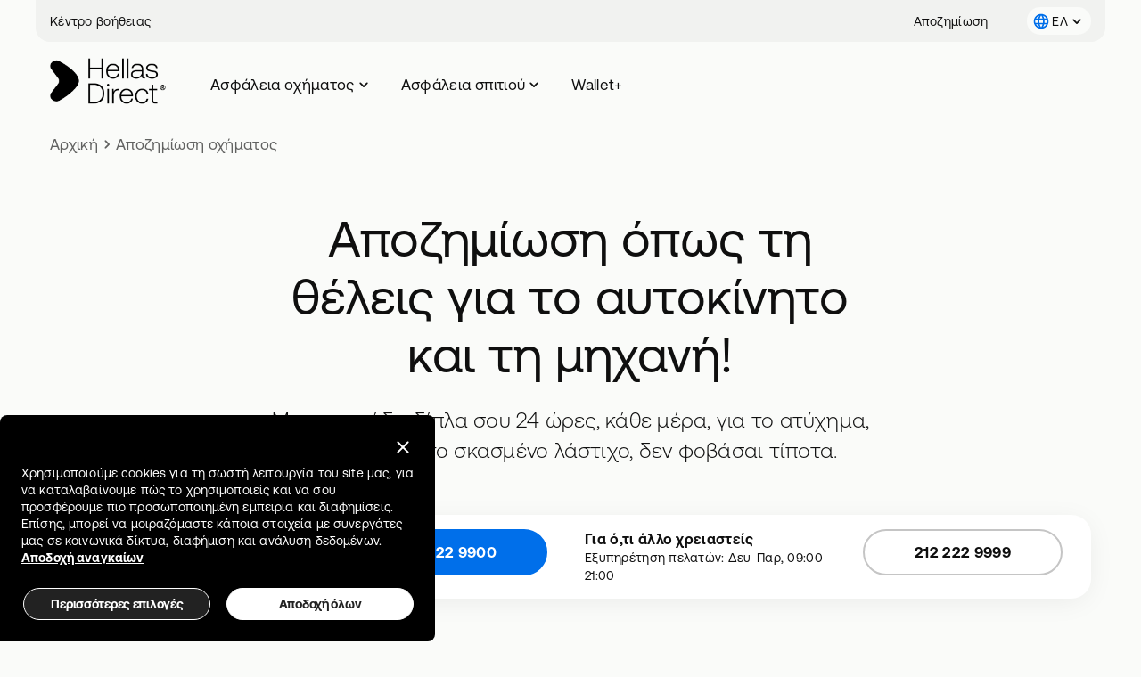

--- FILE ---
content_type: text/html;charset=UTF-8
request_url: https://www.hellasdirect.gr/apozimioseis-autokinitou-mixanis?newtab
body_size: 33265
content:
<!DOCTYPE html>
<html lang="el">
<head>
<meta charset="utf-8"/>
<title>Αποζημίωση αυτοκινήτου &amp; μηχανής | Hellas Direct</title>
<meta http-equiv="X-UA-Compatible" content="IE=edge">
 
<meta name="viewport" content="width=device-width, initial-scale=1">
 
<link rel="preconnect" href="//assets.hellasdirect.gr/" crossorigin>
<link rel="dns-prefetch" href="//assets.hellasdirect.gr/">
<link rel="preconnect" href="//www.googletagmanager.com/" crossorigin>
<link rel="dns-prefetch" href="//www.googletagmanager.com/">
<link rel="preload" href="https://www.hellasdirect.gr/user/pages/assets/common/logo/hd_logo_xl@3x.webp" as="image" > 
<link rel="preload" href="https://assets.hellasdirect.gr/common/assets/5.11.83/images/website/svg-icons/icon-chevron-right.svg" as="image" crossorigin="anonymous"> 
<link rel="preload" href="https://www.hellasdirect.gr/user/pages/assets/common/various/underline-vec.svg" as="image" > 
<link rel="preload" href="https://assets.hellasdirect.gr/common/assets/5.11.83/images/website/svg-icons/icon-internalisation.svg" as="image" crossorigin="anonymous"> 
<link rel="preload" href="https://assets.hellasdirect.gr/common/assets/5.11.83/images/website/svg-icons/icon-chevron-down.svg" as="image" crossorigin="anonymous"> 


<link rel="preload" as="font" type="font/woff2" crossorigin="anonymous" href="https://assets.hellasdirect.gr/common/assets/5.11.86/fonts/aeonik/AeonikPro-Bold.woff2">
<link rel="preload" as="font" type="font/woff2" crossorigin="anonymous" href="https://assets.hellasdirect.gr/common/assets/5.11.86/fonts/aeonik/AeonikPro-Light.woff2">
<link rel="preload" as="font" type="font/woff2" crossorigin="anonymous" href="https://assets.hellasdirect.gr/common/assets/5.11.86/fonts/aeonik/AeonikPro-Regular.woff2">


<script type="application/ld+json">
{
    "@context": "https://schema.org",
    "@type": "FAQPage",
    "mainEntity": [
                                            {
                    "@type": "Question",
                    "name": "Τι να κάνω σε περίπτωση ατυχήματος;",
                    "acceptedAnswer": {
                        "@type": "Answer",
                        "text": "&lt;p&gt;Μας καλείς στο 212 222 9900. Η ομάδα μας θα σε καθοδηγήσει και θα σου πει ακριβώς τι πρέπει να κάνεις. &lt;/p&gt;"
                    }
                },                                {
                    "@type": "Question",
                    "name": "Πόσο γρήγορα θα αποζημιωθώ;",
                    "acceptedAnswer": {
                        "@type": "Answer",
                        "text": "&lt;p&gt;Εξαρτάται από τόσες παραμέτρους, που δεν μπορούμε να το πούμε σίγουρα. Κατά μέσο όρο αποζημιώνουμε το 50% των περιπτώσεων μέσα σε μία μέρα. Αν μας πάρεις αμέσως τηλέφωνο μετά από ένα ατύχημα και είναι σαφές ότι δεν φταις γι’ αυτό, τότε είναι πολύ πιθανό να αποζημιωθείς μέσα σε 24 ώρες. &lt;/p&gt;"
                    }
                },                                {
                    "@type": "Question",
                    "name": "Πώς μπορώ να δω σε τι φάση βρίσκεται η αποζημίωσή μου;",
                    "acceptedAnswer": {
                        "@type": "Answer",
                        "text": "&lt;p&gt;Για οποιαδήποτε εξέλιξη σε ενημερώνουμε άμεσα. Αν όμως έχεις οποιαδήποτε ερώτηση μπορείς να μας στείλεις ένα email στο &lt;a href=&quot;mailto:claims@hd.gr&quot;&gt;claims@hd.gr&lt;/a&gt; ή να μας καλέσεις στο 212 222 9963. &lt;/p&gt;"
                    }
                },                                {
                    "@type": "Question",
                    "name": "Πώς μπορώ να ανεβάσω τα έγγραφα που μου ζητήσατε online; ",
                    "acceptedAnswer": {
                        "@type": "Answer",
                        "text": "&lt;p&gt;Για να μας δώσεις όλες τις λεπτομέρειες και τις φωτογραφίες που χρειαζόμαστε, απλά ακολουθείς τον σύνδεσμο που θα βρεις στο email που θα σου στείλουμε, την ώρα που μιλάμε στο τηλέφωνο. Αν θέλεις να το κάνεις αργότερα, απλά τα στέλνεις στο &lt;a href=&quot;mailto:claims24@hd.gr&quot;&gt;claims24@hd.gr&lt;/a&gt;.&lt;/p&gt;"
                    }
                },                                {
                    "@type": "Question",
                    "name": "Την αποζημίωση την παίρνω εγώ ή πληρώνετε το συνεργείο; ",
                    "acceptedAnswer": {
                        "@type": "Answer",
                        "text": "&lt;p&gt;Αν επιλέξεις ένα από τα &lt;a href=&quot;/garage-partners?wplus=true&quot;&gt;συνεργαζόμενα συνεργεία μας&lt;/a&gt;, τότε μπορούμε να αποζημιώσουμε απευθείας το συνεργείο, αν αυτό προτιμάς. Αν επιλέξεις να πας σε ένα δικό σου συνεργείο, τότε: &lt;/p&gt;
&lt;ul&gt;
&lt;li&gt;Πληρώνεις εσύ για τις εργασίες&lt;/li&gt;
&lt;li&gt;Μας στέλνεις τα παραστατικά στο &lt;a href=&quot;mailto:payments@hd.gr&quot;&gt;payments@hd.gr&lt;/a&gt;&lt;/li&gt;
&lt;li&gt;Σου δίνουμε την αποζημίωση&lt;/li&gt;
&lt;/ul&gt;"
                    }
                }                                    ]
}
</script>
	
<meta name="description" content="Από το πρώτο λεπτό και κάθε ώρα είμαστε δίπλα σου, 24/7! Δες βήμα-βήμα τι πρέπει να κάνεις αν τρακάρεις και πώς θα αποζημιωθείς από την Hellas Direct." />
<meta name="twitter:site" property="twitter:site" content="@hellasdirect" />
<meta name="twitter:card" property="twitter:card" content="summary" />
<meta name="twitter:title" property="twitter:title" content="Αποζημίωση αυτοκινήτου & μηχανής | Hellas Direct" />
<meta name="twitter:description" property="twitter:description" content="Από το πρώτο λεπτό και κάθε ώρα είμαστε δίπλα σου, 24/7! Δες βήμα-βήμα τι πρέπει να κάνεις αν τρακάρεις και πώς θα αποζημιωθείς από την Hellas Direct." />
<meta name="twitter:image" property="twitter:image" content="https://www.hellasdirect.gr/user/pages/assets/social2k24/motor_insurance_claims_el.png" />
<meta name="twitter:url" property="twitter:url" content="https://www.hellasdirect.gr/apozimioseis-autokinitou-mixanis" />
<meta property="og:site_name" content="Hellas Direct" />
<meta property="og:title" content="Αποζημίωση αυτοκινήτου & μηχανής | Hellas Direct" />
<meta property="og:type" content="article" />
<meta property="og:url" content="https://www.hellasdirect.gr/apozimioseis-autokinitou-mixanis" />
<meta property="og:description" content="Από το πρώτο λεπτό και κάθε ώρα είμαστε δίπλα σου, 24/7! Δες βήμαβήμα τι πρέπει να κάνεις αν τρακάρεις και πώς θα αποζημιωθείς από την Hellas Direct." />
<meta property="og:image" content="https://www.hellasdirect.gr/user/pages/assets/social2k24/motor_insurance_claims_el.png" />
<meta name="msapplication-TileColor" content="#ffffff">
<meta name="theme-color" content="#ffffff"></head>
<link rel="icon" href="/user/themes/hd360lite-base/images/favicon.svg" type="image/svg+xml">
<link rel="apple-touch-icon" sizes="180x180" href="/user/themes/hd360lite-base/images/apple-touch-icon.png">
<link rel="icon" type="image/png" sizes="32x32" href="/user/themes/hd360lite-base/images/favicon-32x32.png">
<link rel="icon" type="image/png" sizes="16x16" href="/user/themes/hd360lite-base/images/favicon-16x16.png">
<link rel="manifest" href="/user/themes/hd360lite-base/images/site.webmanifest">
<link rel="mask-icon" href="/user/themes/hd360lite-base/images/safari-pinned-tab.svg" color="#000000"><link rel="canonical" href="https://www.hellasdirect.gr/apozimioseis-autokinitou-mixanis"/>
<link rel="alternate" hreflang="x-default" href="https://www.hellasdirect.gr/apozimioseis-autokinitou-mixanis?newtab=" />
<link rel="alternate" hreflang="el" href="https://www.hellasdirect.gr/apozimioseis-autokinitou-mixanis?newtab=" />
<link rel="alternate" hreflang="en" href="https://www.hellasdirect.gr/en/car-motorcycle-insurance-claims?newtab=" />
 
<style>
@charset "UTF-8";@keyframes text-btn-anim-1{ from{  transform:scale(0) } to{  transform:scale(1) }}@keyframes text-btn-anim-2{ from{  background-color:#0f0f0f;  border:6px solid transparent;  margin-right:8px } to{  background-color:#fff;  border:6px solid #0f0f0f;  margin-right:10px }}@keyframes spin{ 0%{  transform:rotate(0) } 100%{  transform:rotate(360deg) }}@-webkit-keyframes slideOutDown{ 0%{  -webkit-transform:translateY(0);  -moz-transform:translateY(0);  -ms-transform:translateY(0);  -o-transform:translateY(0);  transform:translateY(0) } 100%{  opacity:0;  -webkit-transform:translateY(2000px);  -moz-transform:translateY(2000px);  -ms-transform:translateY(2000px);  -o-transform:translateY(2000px);  transform:translateY(2000px) }}@-moz-keyframes slideOutDown{ 0%{  -webkit-transform:translateY(0);  -moz-transform:translateY(0);  -ms-transform:translateY(0);  -o-transform:translateY(0);  transform:translateY(0) } 100%{  opacity:0;  -webkit-transform:translateY(2000px);  -moz-transform:translateY(2000px);  -ms-transform:translateY(2000px);  -o-transform:translateY(2000px);  transform:translateY(2000px) }}@-ms-keyframes slideOutDown{ 0%{  -webkit-transform:translateY(0);  -moz-transform:translateY(0);  -ms-transform:translateY(0);  -o-transform:translateY(0);  transform:translateY(0) } 100%{  opacity:0;  -webkit-transform:translateY(2000px);  -moz-transform:translateY(2000px);  -ms-transform:translateY(2000px);  -o-transform:translateY(2000px);  transform:translateY(2000px) }}@-o-keyframes slideOutDown{ 0%{  -webkit-transform:translateY(0);  -moz-transform:translateY(0);  -ms-transform:translateY(0);  -o-transform:translateY(0);  transform:translateY(0) } 100%{  opacity:0;  -webkit-transform:translateY(2000px);  -moz-transform:translateY(2000px);  -ms-transform:translateY(2000px);  -o-transform:translateY(2000px);  transform:translateY(2000px) }}@keyframes slideOutDown{ 0%{  -webkit-transform:translateY(0);  -moz-transform:translateY(0);  -ms-transform:translateY(0);  -o-transform:translateY(0);  transform:translateY(0) } 100%{  opacity:0;  -webkit-transform:translateY(2000px);  -moz-transform:translateY(2000px);  -ms-transform:translateY(2000px);  -o-transform:translateY(2000px);  transform:translateY(2000px) }}.hdSlideInUp{ -webkit-animation-name:slideInUp; -moz-animation-name:slideInUp; -ms-animation-name:slideInUp; -o-animation-name:slideInUp; animation-name:slideInUp; -webkit-animation-iteration-count:1s; -moz-animation-iteration-count:1s; -ms-animation-iteration-count:1s; -o-animation-iteration-count:1s; animation-iteration-count:1s; -webkit-animation-duration:1s; -moz-animation-duration:1s; -ms-animation-duration:1s; -o-animation-duration:1s; animation-duration:1s; -webkit-animation-delay:0s; -moz-animation-delay:0s; -ms-animation-delay:0s; -o-animation-delay:0s; animation-delay:0s; -webkit-animation-timing-function:ease; -moz-animation-timing-function:ease; -ms-animation-timing-function:ease; -o-animation-timing-function:ease; animation-timing-function:ease; -webkit-animation-fill-mode:both; -moz-animation-fill-mode:both; -ms-animation-fill-mode:both; -o-animation-fill-mode:both; animation-fill-mode:both; -webkit-backface-visibility:hidden; -moz-backface-visibility:hidden; -ms-backface-visibility:hidden; -o-backface-visibility:hidden; backface-visibility:hidden; -webkit-animation-fill-mode:none; animation-fill-mode:none; animation-duration:.25s}.hdSlideOutDown{ -webkit-animation-name:slideOutDown; -moz-animation-name:slideOutDown; -ms-animation-name:slideOutDown; -o-animation-name:slideOutDown; animation-name:slideOutDown; -webkit-animation-iteration-count:1s; -moz-animation-iteration-count:1s; -ms-animation-iteration-count:1s; -o-animation-iteration-count:1s; animation-iteration-count:1s; -webkit-animation-duration:1s; -moz-animation-duration:1s; -ms-animation-duration:1s; -o-animation-duration:1s; animation-duration:1s; -webkit-animation-delay:0s; -moz-animation-delay:0s; -ms-animation-delay:0s; -o-animation-delay:0s; animation-delay:0s; -webkit-animation-timing-function:ease; -moz-animation-timing-function:ease; -ms-animation-timing-function:ease; -o-animation-timing-function:ease; animation-timing-function:ease; -webkit-animation-fill-mode:both; -moz-animation-fill-mode:both; -ms-animation-fill-mode:both; -o-animation-fill-mode:both; animation-fill-mode:both; -webkit-backface-visibility:hidden; -moz-backface-visibility:hidden; -ms-backface-visibility:hidden; -o-backface-visibility:hidden; backface-visibility:hidden; -webkit-animation-fill-mode:none; animation-fill-mode:none; animation-duration:.25s}/*!
 * Bootstrap Reboot v5.3.2 (https://getbootstrap.com/)
 * Copyright 2011-2023 The Bootstrap Authors
 * Licensed under MIT (https://github.com/twbs/bootstrap/blob/main/LICENSE)
 */*,::after,::before{ box-sizing:border-box}@media (prefers-reduced-motion:no-preference){ :root{  scroll-behavior:smooth }}body{ margin:0; -webkit-text-size-adjust:100%; -webkit-tap-highlight-color:transparent}hr{ margin:1rem 0; color:inherit; border:0; opacity:.25}h1,h2,h3,h4,h5,h6{ margin-top:0; margin-bottom:.5rem; font-weight:500; line-height:1.2}h1{ font-size:calc(1.375rem + 1.5vw)}@media (min-width:1200px){ h1{  font-size:2.5rem }}h2{ font-size:calc(1.325rem + .9vw)}@media (min-width:1200px){ h2{  font-size:2rem }}h3{ font-size:calc(1.3rem + .6vw)}@media (min-width:1200px){ h3{  font-size:1.75rem }}h4{ font-size:calc(1.275rem + .3vw)}@media (min-width:1200px){ h4{  font-size:1.5rem }}h5{ font-size:1.25rem}h6{ font-size:1rem}p{ margin-top:0; margin-bottom:1rem}abbr[title]{ text-decoration:underline dotted; cursor:help; text-decoration-skip-ink:none}address{ margin-bottom:1rem; font-style:normal; line-height:inherit}ol,ul{ padding-left:2rem}dl,ol,ul{ margin-top:0; margin-bottom:1rem}ol ol,ol ul,ul ol,ul ul{ margin-bottom:0}dt{ font-weight:700}dd{ margin-bottom:.5rem; margin-left:0}blockquote{ margin:0 0 1rem}b,strong{ font-weight:bolder}small{ font-size:.875em}mark{ padding:.1875em}sub,sup{ position:relative; font-size:.75em; line-height:0; vertical-align:baseline}sub{ bottom:-.25em}sup{ top:-.5em}a{ text-decoration:underline}a:not([href]):not([class]),a:not([href]):not([class]):hover{ color:inherit; text-decoration:none}code,kbd,pre,samp{ font-family:var(--bs-font-monospace); font-size:1em}pre{ display:block; margin-top:0; margin-bottom:1rem; overflow:auto; font-size:.875em}pre code{ font-size:inherit; color:inherit; word-break:normal}code{ font-size:.875em; word-wrap:break-word}a>code{ color:inherit}kbd{ padding:.1875rem .375rem; font-size:.875em; border-radius:.25rem}kbd kbd{ padding:0; font-size:1em}figure{ margin:0 0 1rem}img,svg{ vertical-align:middle}table{ caption-side:bottom; border-collapse:collapse}caption{ padding-top:.5rem; padding-bottom:.5rem; text-align:left}th{ text-align:inherit; text-align:-webkit-match-parent}tbody,td,tfoot,th,thead,tr{ border-color:inherit; border-style:solid; border-width:0}label{ display:inline-block}button{ border-radius:0}button:focus:not(:focus-visible){ outline:0}button,input,optgroup,select,textarea{ margin:0; font-family:inherit; font-size:inherit; line-height:inherit}button,select{ text-transform:none}[role=button]{ cursor:pointer}select{ word-wrap:normal}select:disabled{ opacity:1}[list]:not([type=date]):not([type=datetime-local]):not([type=month]):not([type=week]):not([type=time])::-webkit-calendar-picker-indicator{ display:none!important}[type=button],[type=reset],[type=submit],button{ -webkit-appearance:button}[type=button]:not(:disabled),[type=reset]:not(:disabled),[type=submit]:not(:disabled),button:not(:disabled){ cursor:pointer}::-moz-focus-inner{ padding:0; border-style:none}textarea{ resize:vertical}fieldset{ min-width:0; padding:0; margin:0; border:0}legend{ float:left; width:100%; padding:0; margin-bottom:.5rem; font-size:calc(1.275rem + .3vw); line-height:inherit}@media (min-width:1200px){ legend{  font-size:1.5rem }}legend+*{ clear:left}::-webkit-datetime-edit-day-field,::-webkit-datetime-edit-fields-wrapper,::-webkit-datetime-edit-hour-field,::-webkit-datetime-edit-minute,::-webkit-datetime-edit-month-field,::-webkit-datetime-edit-text,::-webkit-datetime-edit-year-field{ padding:0}::-webkit-inner-spin-button{ height:auto}[type=search]{ -webkit-appearance:textfield; outline-offset:-2px}::-webkit-search-decoration{ -webkit-appearance:none}::-webkit-color-swatch-wrapper{ padding:0}::file-selector-button{ font:inherit; -webkit-appearance:button}output{ display:inline-block}iframe{ border:0}summary{ display:list-item; cursor:pointer}progress{ vertical-align:baseline}[hidden]{ display:none!important}/*!
 * Bootstrap Grid v5.3.8 (https://getbootstrap.com/)
 * Copyright 2011-2025 The Bootstrap Authors
 * Licensed under MIT (https://github.com/twbs/bootstrap/blob/main/LICENSE)
 */.container,.container-fluid,.container-lg,.container-md,.container-sm,.container-xl,.container-xxl{ --bs-gutter-x:1.5rem; --bs-gutter-y:0; width:100%; padding-right:calc(var(--bs-gutter-x) * .5); padding-left:calc(var(--bs-gutter-x) * .5); margin-right:auto; margin-left:auto}@media (min-width:576px){ .container, .container-sm{  max-width:540px }}@media (min-width:768px){ .container, .container-md, .container-sm{  max-width:720px }}@media (min-width:992px){ .container, .container-lg, .container-md, .container-sm{  max-width:960px }}@media (min-width:1200px){ .container, .container-lg, .container-md, .container-sm, .container-xl{  max-width:1140px }}@media (min-width:1400px){ .container, .container-lg, .container-md, .container-sm, .container-xl, .container-xxl{  max-width:1320px }}:root{ --bs-breakpoint-xs:0; --bs-breakpoint-sm:576px; --bs-breakpoint-md:768px; --bs-breakpoint-lg:992px; --bs-breakpoint-xl:1200px; --bs-breakpoint-xxl:1400px}.row{ --bs-gutter-x:1.5rem; --bs-gutter-y:0; display:-ms-flexbox; display:flex; -ms-flex-wrap:wrap; flex-wrap:wrap; margin-top:calc(-1 * var(--bs-gutter-y)); margin-right:calc(-.5 * var(--bs-gutter-x)); margin-left:calc(-.5 * var(--bs-gutter-x))}.row>*{ box-sizing:border-box; -ms-flex-negative:0; flex-shrink:0; width:100%; max-width:100%; padding-right:calc(var(--bs-gutter-x) * .5); padding-left:calc(var(--bs-gutter-x) * .5); margin-top:var(--bs-gutter-y)}.col{ -ms-flex:1 0 0px; flex:1 0 0}.row-cols-auto>*{ -ms-flex:0 0 auto; flex:0 0 auto; width:auto}.row-cols-1>*{ -ms-flex:0 0 auto; flex:0 0 auto; width:100%}.row-cols-2>*{ -ms-flex:0 0 auto; flex:0 0 auto; width:50%}.row-cols-3>*{ -ms-flex:0 0 auto; flex:0 0 auto; width:33.33333333%}.row-cols-4>*{ -ms-flex:0 0 auto; flex:0 0 auto; width:25%}.row-cols-5>*{ -ms-flex:0 0 auto; flex:0 0 auto; width:20%}.row-cols-6>*{ -ms-flex:0 0 auto; flex:0 0 auto; width:16.66666667%}.col-auto{ -ms-flex:0 0 auto; flex:0 0 auto; width:auto}.col-1{ -ms-flex:0 0 auto; flex:0 0 auto; width:4.16666667%}.col-2{ -ms-flex:0 0 auto; flex:0 0 auto; width:8.33333333%}.col-3{ -ms-flex:0 0 auto; flex:0 0 auto; width:12.5%}.col-4{ -ms-flex:0 0 auto; flex:0 0 auto; width:16.66666667%}.col-5{ -ms-flex:0 0 auto; flex:0 0 auto; width:20.83333333%}.col-6{ -ms-flex:0 0 auto; flex:0 0 auto; width:25%}.col-7{ -ms-flex:0 0 auto; flex:0 0 auto; width:29.16666667%}.col-8{ -ms-flex:0 0 auto; flex:0 0 auto; width:33.33333333%}.col-9{ -ms-flex:0 0 auto; flex:0 0 auto; width:37.5%}.col-10{ -ms-flex:0 0 auto; flex:0 0 auto; width:41.66666667%}.col-11{ -ms-flex:0 0 auto; flex:0 0 auto; width:45.83333333%}.col-12{ -ms-flex:0 0 auto; flex:0 0 auto; width:50%}.col-13{ -ms-flex:0 0 auto; flex:0 0 auto; width:54.16666667%}.col-14{ -ms-flex:0 0 auto; flex:0 0 auto; width:58.33333333%}.col-15{ -ms-flex:0 0 auto; flex:0 0 auto; width:62.5%}.col-16{ -ms-flex:0 0 auto; flex:0 0 auto; width:66.66666667%}.col-17{ -ms-flex:0 0 auto; flex:0 0 auto; width:70.83333333%}.col-18{ -ms-flex:0 0 auto; flex:0 0 auto; width:75%}.col-19{ -ms-flex:0 0 auto; flex:0 0 auto; width:79.16666667%}.col-20{ -ms-flex:0 0 auto; flex:0 0 auto; width:83.33333333%}.col-21{ -ms-flex:0 0 auto; flex:0 0 auto; width:87.5%}.col-22{ -ms-flex:0 0 auto; flex:0 0 auto; width:91.66666667%}.col-23{ -ms-flex:0 0 auto; flex:0 0 auto; width:95.83333333%}.col-24{ -ms-flex:0 0 auto; flex:0 0 auto; width:100%}.offset-1{ margin-left:4.16666667%}.offset-2{ margin-left:8.33333333%}.offset-3{ margin-left:12.5%}.offset-4{ margin-left:16.66666667%}.offset-5{ margin-left:20.83333333%}.offset-6{ margin-left:25%}.offset-7{ margin-left:29.16666667%}.offset-8{ margin-left:33.33333333%}.offset-9{ margin-left:37.5%}.offset-10{ margin-left:41.66666667%}.offset-11{ margin-left:45.83333333%}.offset-12{ margin-left:50%}.offset-13{ margin-left:54.16666667%}.offset-14{ margin-left:58.33333333%}.offset-15{ margin-left:62.5%}.offset-16{ margin-left:66.66666667%}.offset-17{ margin-left:70.83333333%}.offset-18{ margin-left:75%}.offset-19{ margin-left:79.16666667%}.offset-20{ margin-left:83.33333333%}.offset-21{ margin-left:87.5%}.offset-22{ margin-left:91.66666667%}.offset-23{ margin-left:95.83333333%}.g-0,.gx-0{ --bs-gutter-x:0}.g-0,.gy-0{ --bs-gutter-y:0}.g-1,.gx-1{ --bs-gutter-x:0.25rem}.g-1,.gy-1{ --bs-gutter-y:0.25rem}.g-2,.gx-2{ --bs-gutter-x:0.5rem}.g-2,.gy-2{ --bs-gutter-y:0.5rem}.g-3,.gx-3{ --bs-gutter-x:1rem}.g-3,.gy-3{ --bs-gutter-y:1rem}.g-4,.gx-4{ --bs-gutter-x:1.5rem}.g-4,.gy-4{ --bs-gutter-y:1.5rem}.g-5,.gx-5{ --bs-gutter-x:3rem}.g-5,.gy-5{ --bs-gutter-y:3rem}@media (min-width:576px){ .col-sm{  -ms-flex:1 0 0px;  flex:1 0 0 } .row-cols-sm-auto>*{  -ms-flex:0 0 auto;  flex:0 0 auto;  width:auto } .row-cols-sm-1>*{  -ms-flex:0 0 auto;  flex:0 0 auto;  width:100% } .row-cols-sm-2>*{  -ms-flex:0 0 auto;  flex:0 0 auto;  width:50% } .row-cols-sm-3>*{  -ms-flex:0 0 auto;  flex:0 0 auto;  width:33.33333333% } .row-cols-sm-4>*{  -ms-flex:0 0 auto;  flex:0 0 auto;  width:25% } .row-cols-sm-5>*{  -ms-flex:0 0 auto;  flex:0 0 auto;  width:20% } .row-cols-sm-6>*{  -ms-flex:0 0 auto;  flex:0 0 auto;  width:16.66666667% } .col-sm-auto{  -ms-flex:0 0 auto;  flex:0 0 auto;  width:auto } .col-sm-1{  -ms-flex:0 0 auto;  flex:0 0 auto;  width:4.16666667% } .col-sm-2{  -ms-flex:0 0 auto;  flex:0 0 auto;  width:8.33333333% } .col-sm-3{  -ms-flex:0 0 auto;  flex:0 0 auto;  width:12.5% } .col-sm-4{  -ms-flex:0 0 auto;  flex:0 0 auto;  width:16.66666667% } .col-sm-5{  -ms-flex:0 0 auto;  flex:0 0 auto;  width:20.83333333% } .col-sm-6{  -ms-flex:0 0 auto;  flex:0 0 auto;  width:25% } .col-sm-7{  -ms-flex:0 0 auto;  flex:0 0 auto;  width:29.16666667% } .col-sm-8{  -ms-flex:0 0 auto;  flex:0 0 auto;  width:33.33333333% } .col-sm-9{  -ms-flex:0 0 auto;  flex:0 0 auto;  width:37.5% } .col-sm-10{  -ms-flex:0 0 auto;  flex:0 0 auto;  width:41.66666667% } .col-sm-11{  -ms-flex:0 0 auto;  flex:0 0 auto;  width:45.83333333% } .col-sm-12{  -ms-flex:0 0 auto;  flex:0 0 auto;  width:50% } .col-sm-13{  -ms-flex:0 0 auto;  flex:0 0 auto;  width:54.16666667% } .col-sm-14{  -ms-flex:0 0 auto;  flex:0 0 auto;  width:58.33333333% } .col-sm-15{  -ms-flex:0 0 auto;  flex:0 0 auto;  width:62.5% } .col-sm-16{  -ms-flex:0 0 auto;  flex:0 0 auto;  width:66.66666667% } .col-sm-17{  -ms-flex:0 0 auto;  flex:0 0 auto;  width:70.83333333% } .col-sm-18{  -ms-flex:0 0 auto;  flex:0 0 auto;  width:75% } .col-sm-19{  -ms-flex:0 0 auto;  flex:0 0 auto;  width:79.16666667% } .col-sm-20{  -ms-flex:0 0 auto;  flex:0 0 auto;  width:83.33333333% } .col-sm-21{  -ms-flex:0 0 auto;  flex:0 0 auto;  width:87.5% } .col-sm-22{  -ms-flex:0 0 auto;  flex:0 0 auto;  width:91.66666667% } .col-sm-23{  -ms-flex:0 0 auto;  flex:0 0 auto;  width:95.83333333% } .col-sm-24{  -ms-flex:0 0 auto;  flex:0 0 auto;  width:100% } .offset-sm-0{  margin-left:0 } .offset-sm-1{  margin-left:4.16666667% } .offset-sm-2{  margin-left:8.33333333% } .offset-sm-3{  margin-left:12.5% } .offset-sm-4{  margin-left:16.66666667% } .offset-sm-5{  margin-left:20.83333333% } .offset-sm-6{  margin-left:25% } .offset-sm-7{  margin-left:29.16666667% } .offset-sm-8{  margin-left:33.33333333% } .offset-sm-9{  margin-left:37.5% } .offset-sm-10{  margin-left:41.66666667% } .offset-sm-11{  margin-left:45.83333333% } .offset-sm-12{  margin-left:50% } .offset-sm-13{  margin-left:54.16666667% } .offset-sm-14{  margin-left:58.33333333% } .offset-sm-15{  margin-left:62.5% } .offset-sm-16{  margin-left:66.66666667% } .offset-sm-17{  margin-left:70.83333333% } .offset-sm-18{  margin-left:75% } .offset-sm-19{  margin-left:79.16666667% } .offset-sm-20{  margin-left:83.33333333% } .offset-sm-21{  margin-left:87.5% } .offset-sm-22{  margin-left:91.66666667% } .offset-sm-23{  margin-left:95.83333333% } .g-sm-0, .gx-sm-0{  --bs-gutter-x:0 } .g-sm-0, .gy-sm-0{  --bs-gutter-y:0 } .g-sm-1, .gx-sm-1{  --bs-gutter-x:0.25rem } .g-sm-1, .gy-sm-1{  --bs-gutter-y:0.25rem } .g-sm-2, .gx-sm-2{  --bs-gutter-x:0.5rem } .g-sm-2, .gy-sm-2{  --bs-gutter-y:0.5rem } .g-sm-3, .gx-sm-3{  --bs-gutter-x:1rem } .g-sm-3, .gy-sm-3{  --bs-gutter-y:1rem } .g-sm-4, .gx-sm-4{  --bs-gutter-x:1.5rem } .g-sm-4, .gy-sm-4{  --bs-gutter-y:1.5rem } .g-sm-5, .gx-sm-5{  --bs-gutter-x:3rem } .g-sm-5, .gy-sm-5{  --bs-gutter-y:3rem }}@media (min-width:768px){ .col-md{  -ms-flex:1 0 0px;  flex:1 0 0 } .row-cols-md-auto>*{  -ms-flex:0 0 auto;  flex:0 0 auto;  width:auto } .row-cols-md-1>*{  -ms-flex:0 0 auto;  flex:0 0 auto;  width:100% } .row-cols-md-2>*{  -ms-flex:0 0 auto;  flex:0 0 auto;  width:50% } .row-cols-md-3>*{  -ms-flex:0 0 auto;  flex:0 0 auto;  width:33.33333333% } .row-cols-md-4>*{  -ms-flex:0 0 auto;  flex:0 0 auto;  width:25% } .row-cols-md-5>*{  -ms-flex:0 0 auto;  flex:0 0 auto;  width:20% } .row-cols-md-6>*{  -ms-flex:0 0 auto;  flex:0 0 auto;  width:16.66666667% } .col-md-auto{  -ms-flex:0 0 auto;  flex:0 0 auto;  width:auto } .col-md-1{  -ms-flex:0 0 auto;  flex:0 0 auto;  width:4.16666667% } .col-md-2{  -ms-flex:0 0 auto;  flex:0 0 auto;  width:8.33333333% } .col-md-3{  -ms-flex:0 0 auto;  flex:0 0 auto;  width:12.5% } .col-md-4{  -ms-flex:0 0 auto;  flex:0 0 auto;  width:16.66666667% } .col-md-5{  -ms-flex:0 0 auto;  flex:0 0 auto;  width:20.83333333% } .col-md-6{  -ms-flex:0 0 auto;  flex:0 0 auto;  width:25% } .col-md-7{  -ms-flex:0 0 auto;  flex:0 0 auto;  width:29.16666667% } .col-md-8{  -ms-flex:0 0 auto;  flex:0 0 auto;  width:33.33333333% } .col-md-9{  -ms-flex:0 0 auto;  flex:0 0 auto;  width:37.5% } .col-md-10{  -ms-flex:0 0 auto;  flex:0 0 auto;  width:41.66666667% } .col-md-11{  -ms-flex:0 0 auto;  flex:0 0 auto;  width:45.83333333% } .col-md-12{  -ms-flex:0 0 auto;  flex:0 0 auto;  width:50% } .col-md-13{  -ms-flex:0 0 auto;  flex:0 0 auto;  width:54.16666667% } .col-md-14{  -ms-flex:0 0 auto;  flex:0 0 auto;  width:58.33333333% } .col-md-15{  -ms-flex:0 0 auto;  flex:0 0 auto;  width:62.5% } .col-md-16{  -ms-flex:0 0 auto;  flex:0 0 auto;  width:66.66666667% } .col-md-17{  -ms-flex:0 0 auto;  flex:0 0 auto;  width:70.83333333% } .col-md-18{  -ms-flex:0 0 auto;  flex:0 0 auto;  width:75% } .col-md-19{  -ms-flex:0 0 auto;  flex:0 0 auto;  width:79.16666667% } .col-md-20{  -ms-flex:0 0 auto;  flex:0 0 auto;  width:83.33333333% } .col-md-21{  -ms-flex:0 0 auto;  flex:0 0 auto;  width:87.5% } .col-md-22{  -ms-flex:0 0 auto;  flex:0 0 auto;  width:91.66666667% } .col-md-23{  -ms-flex:0 0 auto;  flex:0 0 auto;  width:95.83333333% } .col-md-24{  -ms-flex:0 0 auto;  flex:0 0 auto;  width:100% } .offset-md-0{  margin-left:0 } .offset-md-1{  margin-left:4.16666667% } .offset-md-2{  margin-left:8.33333333% } .offset-md-3{  margin-left:12.5% } .offset-md-4{  margin-left:16.66666667% } .offset-md-5{  margin-left:20.83333333% } .offset-md-6{  margin-left:25% } .offset-md-7{  margin-left:29.16666667% } .offset-md-8{  margin-left:33.33333333% } .offset-md-9{  margin-left:37.5% } .offset-md-10{  margin-left:41.66666667% } .offset-md-11{  margin-left:45.83333333% } .offset-md-12{  margin-left:50% } .offset-md-13{  margin-left:54.16666667% } .offset-md-14{  margin-left:58.33333333% } .offset-md-15{  margin-left:62.5% } .offset-md-16{  margin-left:66.66666667% } .offset-md-17{  margin-left:70.83333333% } .offset-md-18{  margin-left:75% } .offset-md-19{  margin-left:79.16666667% } .offset-md-20{  margin-left:83.33333333% } .offset-md-21{  margin-left:87.5% } .offset-md-22{  margin-left:91.66666667% } .offset-md-23{  margin-left:95.83333333% } .g-md-0, .gx-md-0{  --bs-gutter-x:0 } .g-md-0, .gy-md-0{  --bs-gutter-y:0 } .g-md-1, .gx-md-1{  --bs-gutter-x:0.25rem } .g-md-1, .gy-md-1{  --bs-gutter-y:0.25rem } .g-md-2, .gx-md-2{  --bs-gutter-x:0.5rem } .g-md-2, .gy-md-2{  --bs-gutter-y:0.5rem } .g-md-3, .gx-md-3{  --bs-gutter-x:1rem } .g-md-3, .gy-md-3{  --bs-gutter-y:1rem } .g-md-4, .gx-md-4{  --bs-gutter-x:1.5rem } .g-md-4, .gy-md-4{  --bs-gutter-y:1.5rem } .g-md-5, .gx-md-5{  --bs-gutter-x:3rem } .g-md-5, .gy-md-5{  --bs-gutter-y:3rem }}@media (min-width:992px){ .col-lg{  -ms-flex:1 0 0px;  flex:1 0 0 } .row-cols-lg-auto>*{  -ms-flex:0 0 auto;  flex:0 0 auto;  width:auto } .row-cols-lg-1>*{  -ms-flex:0 0 auto;  flex:0 0 auto;  width:100% } .row-cols-lg-2>*{  -ms-flex:0 0 auto;  flex:0 0 auto;  width:50% } .row-cols-lg-3>*{  -ms-flex:0 0 auto;  flex:0 0 auto;  width:33.33333333% } .row-cols-lg-4>*{  -ms-flex:0 0 auto;  flex:0 0 auto;  width:25% } .row-cols-lg-5>*{  -ms-flex:0 0 auto;  flex:0 0 auto;  width:20% } .row-cols-lg-6>*{  -ms-flex:0 0 auto;  flex:0 0 auto;  width:16.66666667% } .col-lg-auto{  -ms-flex:0 0 auto;  flex:0 0 auto;  width:auto } .col-lg-1{  -ms-flex:0 0 auto;  flex:0 0 auto;  width:4.16666667% } .col-lg-2{  -ms-flex:0 0 auto;  flex:0 0 auto;  width:8.33333333% } .col-lg-3{  -ms-flex:0 0 auto;  flex:0 0 auto;  width:12.5% } .col-lg-4{  -ms-flex:0 0 auto;  flex:0 0 auto;  width:16.66666667% } .col-lg-5{  -ms-flex:0 0 auto;  flex:0 0 auto;  width:20.83333333% } .col-lg-6{  -ms-flex:0 0 auto;  flex:0 0 auto;  width:25% } .col-lg-7{  -ms-flex:0 0 auto;  flex:0 0 auto;  width:29.16666667% } .col-lg-8{  -ms-flex:0 0 auto;  flex:0 0 auto;  width:33.33333333% } .col-lg-9{  -ms-flex:0 0 auto;  flex:0 0 auto;  width:37.5% } .col-lg-10{  -ms-flex:0 0 auto;  flex:0 0 auto;  width:41.66666667% } .col-lg-11{  -ms-flex:0 0 auto;  flex:0 0 auto;  width:45.83333333% } .col-lg-12{  -ms-flex:0 0 auto;  flex:0 0 auto;  width:50% } .col-lg-13{  -ms-flex:0 0 auto;  flex:0 0 auto;  width:54.16666667% } .col-lg-14{  -ms-flex:0 0 auto;  flex:0 0 auto;  width:58.33333333% } .col-lg-15{  -ms-flex:0 0 auto;  flex:0 0 auto;  width:62.5% } .col-lg-16{  -ms-flex:0 0 auto;  flex:0 0 auto;  width:66.66666667% } .col-lg-17{  -ms-flex:0 0 auto;  flex:0 0 auto;  width:70.83333333% } .col-lg-18{  -ms-flex:0 0 auto;  flex:0 0 auto;  width:75% } .col-lg-19{  -ms-flex:0 0 auto;  flex:0 0 auto;  width:79.16666667% } .col-lg-20{  -ms-flex:0 0 auto;  flex:0 0 auto;  width:83.33333333% } .col-lg-21{  -ms-flex:0 0 auto;  flex:0 0 auto;  width:87.5% } .col-lg-22{  -ms-flex:0 0 auto;  flex:0 0 auto;  width:91.66666667% } .col-lg-23{  -ms-flex:0 0 auto;  flex:0 0 auto;  width:95.83333333% } .col-lg-24{  -ms-flex:0 0 auto;  flex:0 0 auto;  width:100% } .offset-lg-0{  margin-left:0 } .offset-lg-1{  margin-left:4.16666667% } .offset-lg-2{  margin-left:8.33333333% } .offset-lg-3{  margin-left:12.5% } .offset-lg-4{  margin-left:16.66666667% } .offset-lg-5{  margin-left:20.83333333% } .offset-lg-6{  margin-left:25% } .offset-lg-7{  margin-left:29.16666667% } .offset-lg-8{  margin-left:33.33333333% } .offset-lg-9{  margin-left:37.5% } .offset-lg-10{  margin-left:41.66666667% } .offset-lg-11{  margin-left:45.83333333% } .offset-lg-12{  margin-left:50% } .offset-lg-13{  margin-left:54.16666667% } .offset-lg-14{  margin-left:58.33333333% } .offset-lg-15{  margin-left:62.5% } .offset-lg-16{  margin-left:66.66666667% } .offset-lg-17{  margin-left:70.83333333% } .offset-lg-18{  margin-left:75% } .offset-lg-19{  margin-left:79.16666667% } .offset-lg-20{  margin-left:83.33333333% } .offset-lg-21{  margin-left:87.5% } .offset-lg-22{  margin-left:91.66666667% } .offset-lg-23{  margin-left:95.83333333% } .g-lg-0, .gx-lg-0{  --bs-gutter-x:0 } .g-lg-0, .gy-lg-0{  --bs-gutter-y:0 } .g-lg-1, .gx-lg-1{  --bs-gutter-x:0.25rem } .g-lg-1, .gy-lg-1{  --bs-gutter-y:0.25rem } .g-lg-2, .gx-lg-2{  --bs-gutter-x:0.5rem } .g-lg-2, .gy-lg-2{  --bs-gutter-y:0.5rem } .g-lg-3, .gx-lg-3{  --bs-gutter-x:1rem } .g-lg-3, .gy-lg-3{  --bs-gutter-y:1rem } .g-lg-4, .gx-lg-4{  --bs-gutter-x:1.5rem } .g-lg-4, .gy-lg-4{  --bs-gutter-y:1.5rem } .g-lg-5, .gx-lg-5{  --bs-gutter-x:3rem } .g-lg-5, .gy-lg-5{  --bs-gutter-y:3rem }}@media (min-width:1200px){ .col-xl{  -ms-flex:1 0 0px;  flex:1 0 0 } .row-cols-xl-auto>*{  -ms-flex:0 0 auto;  flex:0 0 auto;  width:auto } .row-cols-xl-1>*{  -ms-flex:0 0 auto;  flex:0 0 auto;  width:100% } .row-cols-xl-2>*{  -ms-flex:0 0 auto;  flex:0 0 auto;  width:50% } .row-cols-xl-3>*{  -ms-flex:0 0 auto;  flex:0 0 auto;  width:33.33333333% } .row-cols-xl-4>*{  -ms-flex:0 0 auto;  flex:0 0 auto;  width:25% } .row-cols-xl-5>*{  -ms-flex:0 0 auto;  flex:0 0 auto;  width:20% } .row-cols-xl-6>*{  -ms-flex:0 0 auto;  flex:0 0 auto;  width:16.66666667% } .col-xl-auto{  -ms-flex:0 0 auto;  flex:0 0 auto;  width:auto } .col-xl-1{  -ms-flex:0 0 auto;  flex:0 0 auto;  width:4.16666667% } .col-xl-2{  -ms-flex:0 0 auto;  flex:0 0 auto;  width:8.33333333% } .col-xl-3{  -ms-flex:0 0 auto;  flex:0 0 auto;  width:12.5% } .col-xl-4{  -ms-flex:0 0 auto;  flex:0 0 auto;  width:16.66666667% } .col-xl-5{  -ms-flex:0 0 auto;  flex:0 0 auto;  width:20.83333333% } .col-xl-6{  -ms-flex:0 0 auto;  flex:0 0 auto;  width:25% } .col-xl-7{  -ms-flex:0 0 auto;  flex:0 0 auto;  width:29.16666667% } .col-xl-8{  -ms-flex:0 0 auto;  flex:0 0 auto;  width:33.33333333% } .col-xl-9{  -ms-flex:0 0 auto;  flex:0 0 auto;  width:37.5% } .col-xl-10{  -ms-flex:0 0 auto;  flex:0 0 auto;  width:41.66666667% } .col-xl-11{  -ms-flex:0 0 auto;  flex:0 0 auto;  width:45.83333333% } .col-xl-12{  -ms-flex:0 0 auto;  flex:0 0 auto;  width:50% } .col-xl-13{  -ms-flex:0 0 auto;  flex:0 0 auto;  width:54.16666667% } .col-xl-14{  -ms-flex:0 0 auto;  flex:0 0 auto;  width:58.33333333% } .col-xl-15{  -ms-flex:0 0 auto;  flex:0 0 auto;  width:62.5% } .col-xl-16{  -ms-flex:0 0 auto;  flex:0 0 auto;  width:66.66666667% } .col-xl-17{  -ms-flex:0 0 auto;  flex:0 0 auto;  width:70.83333333% } .col-xl-18{  -ms-flex:0 0 auto;  flex:0 0 auto;  width:75% } .col-xl-19{  -ms-flex:0 0 auto;  flex:0 0 auto;  width:79.16666667% } .col-xl-20{  -ms-flex:0 0 auto;  flex:0 0 auto;  width:83.33333333% } .col-xl-21{  -ms-flex:0 0 auto;  flex:0 0 auto;  width:87.5% } .col-xl-22{  -ms-flex:0 0 auto;  flex:0 0 auto;  width:91.66666667% } .col-xl-23{  -ms-flex:0 0 auto;  flex:0 0 auto;  width:95.83333333% } .col-xl-24{  -ms-flex:0 0 auto;  flex:0 0 auto;  width:100% } .offset-xl-0{  margin-left:0 } .offset-xl-1{  margin-left:4.16666667% } .offset-xl-2{  margin-left:8.33333333% } .offset-xl-3{  margin-left:12.5% } .offset-xl-4{  margin-left:16.66666667% } .offset-xl-5{  margin-left:20.83333333% } .offset-xl-6{  margin-left:25% } .offset-xl-7{  margin-left:29.16666667% } .offset-xl-8{  margin-left:33.33333333% } .offset-xl-9{  margin-left:37.5% } .offset-xl-10{  margin-left:41.66666667% } .offset-xl-11{  margin-left:45.83333333% } .offset-xl-12{  margin-left:50% } .offset-xl-13{  margin-left:54.16666667% } .offset-xl-14{  margin-left:58.33333333% } .offset-xl-15{  margin-left:62.5% } .offset-xl-16{  margin-left:66.66666667% } .offset-xl-17{  margin-left:70.83333333% } .offset-xl-18{  margin-left:75% } .offset-xl-19{  margin-left:79.16666667% } .offset-xl-20{  margin-left:83.33333333% } .offset-xl-21{  margin-left:87.5% } .offset-xl-22{  margin-left:91.66666667% } .offset-xl-23{  margin-left:95.83333333% } .g-xl-0, .gx-xl-0{  --bs-gutter-x:0 } .g-xl-0, .gy-xl-0{  --bs-gutter-y:0 } .g-xl-1, .gx-xl-1{  --bs-gutter-x:0.25rem } .g-xl-1, .gy-xl-1{  --bs-gutter-y:0.25rem } .g-xl-2, .gx-xl-2{  --bs-gutter-x:0.5rem } .g-xl-2, .gy-xl-2{  --bs-gutter-y:0.5rem } .g-xl-3, .gx-xl-3{  --bs-gutter-x:1rem } .g-xl-3, .gy-xl-3{  --bs-gutter-y:1rem } .g-xl-4, .gx-xl-4{  --bs-gutter-x:1.5rem } .g-xl-4, .gy-xl-4{  --bs-gutter-y:1.5rem } .g-xl-5, .gx-xl-5{  --bs-gutter-x:3rem } .g-xl-5, .gy-xl-5{  --bs-gutter-y:3rem }}@media (min-width:1400px){ .col-xxl{  -ms-flex:1 0 0px;  flex:1 0 0 } .row-cols-xxl-auto>*{  -ms-flex:0 0 auto;  flex:0 0 auto;  width:auto } .row-cols-xxl-1>*{  -ms-flex:0 0 auto;  flex:0 0 auto;  width:100% } .row-cols-xxl-2>*{  -ms-flex:0 0 auto;  flex:0 0 auto;  width:50% } .row-cols-xxl-3>*{  -ms-flex:0 0 auto;  flex:0 0 auto;  width:33.33333333% } .row-cols-xxl-4>*{  -ms-flex:0 0 auto;  flex:0 0 auto;  width:25% } .row-cols-xxl-5>*{  -ms-flex:0 0 auto;  flex:0 0 auto;  width:20% } .row-cols-xxl-6>*{  -ms-flex:0 0 auto;  flex:0 0 auto;  width:16.66666667% } .col-xxl-auto{  -ms-flex:0 0 auto;  flex:0 0 auto;  width:auto } .col-xxl-1{  -ms-flex:0 0 auto;  flex:0 0 auto;  width:4.16666667% } .col-xxl-2{  -ms-flex:0 0 auto;  flex:0 0 auto;  width:8.33333333% } .col-xxl-3{  -ms-flex:0 0 auto;  flex:0 0 auto;  width:12.5% } .col-xxl-4{  -ms-flex:0 0 auto;  flex:0 0 auto;  width:16.66666667% } .col-xxl-5{  -ms-flex:0 0 auto;  flex:0 0 auto;  width:20.83333333% } .col-xxl-6{  -ms-flex:0 0 auto;  flex:0 0 auto;  width:25% } .col-xxl-7{  -ms-flex:0 0 auto;  flex:0 0 auto;  width:29.16666667% } .col-xxl-8{  -ms-flex:0 0 auto;  flex:0 0 auto;  width:33.33333333% } .col-xxl-9{  -ms-flex:0 0 auto;  flex:0 0 auto;  width:37.5% } .col-xxl-10{  -ms-flex:0 0 auto;  flex:0 0 auto;  width:41.66666667% } .col-xxl-11{  -ms-flex:0 0 auto;  flex:0 0 auto;  width:45.83333333% } .col-xxl-12{  -ms-flex:0 0 auto;  flex:0 0 auto;  width:50% } .col-xxl-13{  -ms-flex:0 0 auto;  flex:0 0 auto;  width:54.16666667% } .col-xxl-14{  -ms-flex:0 0 auto;  flex:0 0 auto;  width:58.33333333% } .col-xxl-15{  -ms-flex:0 0 auto;  flex:0 0 auto;  width:62.5% } .col-xxl-16{  -ms-flex:0 0 auto;  flex:0 0 auto;  width:66.66666667% } .col-xxl-17{  -ms-flex:0 0 auto;  flex:0 0 auto;  width:70.83333333% } .col-xxl-18{  -ms-flex:0 0 auto;  flex:0 0 auto;  width:75% } .col-xxl-19{  -ms-flex:0 0 auto;  flex:0 0 auto;  width:79.16666667% } .col-xxl-20{  -ms-flex:0 0 auto;  flex:0 0 auto;  width:83.33333333% } .col-xxl-21{  -ms-flex:0 0 auto;  flex:0 0 auto;  width:87.5% } .col-xxl-22{  -ms-flex:0 0 auto;  flex:0 0 auto;  width:91.66666667% } .col-xxl-23{  -ms-flex:0 0 auto;  flex:0 0 auto;  width:95.83333333% } .col-xxl-24{  -ms-flex:0 0 auto;  flex:0 0 auto;  width:100% } .offset-xxl-0{  margin-left:0 } .offset-xxl-1{  margin-left:4.16666667% } .offset-xxl-2{  margin-left:8.33333333% } .offset-xxl-3{  margin-left:12.5% } .offset-xxl-4{  margin-left:16.66666667% } .offset-xxl-5{  margin-left:20.83333333% } .offset-xxl-6{  margin-left:25% } .offset-xxl-7{  margin-left:29.16666667% } .offset-xxl-8{  margin-left:33.33333333% } .offset-xxl-9{  margin-left:37.5% } .offset-xxl-10{  margin-left:41.66666667% } .offset-xxl-11{  margin-left:45.83333333% } .offset-xxl-12{  margin-left:50% } .offset-xxl-13{  margin-left:54.16666667% } .offset-xxl-14{  margin-left:58.33333333% } .offset-xxl-15{  margin-left:62.5% } .offset-xxl-16{  margin-left:66.66666667% } .offset-xxl-17{  margin-left:70.83333333% } .offset-xxl-18{  margin-left:75% } .offset-xxl-19{  margin-left:79.16666667% } .offset-xxl-20{  margin-left:83.33333333% } .offset-xxl-21{  margin-left:87.5% } .offset-xxl-22{  margin-left:91.66666667% } .offset-xxl-23{  margin-left:95.83333333% } .g-xxl-0, .gx-xxl-0{  --bs-gutter-x:0 } .g-xxl-0, .gy-xxl-0{  --bs-gutter-y:0 } .g-xxl-1, .gx-xxl-1{  --bs-gutter-x:0.25rem } .g-xxl-1, .gy-xxl-1{  --bs-gutter-y:0.25rem } .g-xxl-2, .gx-xxl-2{  --bs-gutter-x:0.5rem } .g-xxl-2, .gy-xxl-2{  --bs-gutter-y:0.5rem } .g-xxl-3, .gx-xxl-3{  --bs-gutter-x:1rem } .g-xxl-3, .gy-xxl-3{  --bs-gutter-y:1rem } .g-xxl-4, .gx-xxl-4{  --bs-gutter-x:1.5rem } .g-xxl-4, .gy-xxl-4{  --bs-gutter-y:1.5rem } .g-xxl-5, .gx-xxl-5{  --bs-gutter-x:3rem } .g-xxl-5, .gy-xxl-5{  --bs-gutter-y:3rem }}.d-inline{ display:inline!important}.d-inline-block{ display:inline-block!important}.d-block{ display:block!important}.d-grid{ display:grid!important}.d-inline-grid{ display:inline-grid!important}.d-table{ display:table!important}.d-table-row{ display:table-row!important}.d-table-cell{ display:table-cell!important}.d-flex{ display:-ms-flexbox!important; display:flex!important}.d-inline-flex{ display:-ms-inline-flexbox!important; display:inline-flex!important}.d-none{ display:none!important}.order-first{ -ms-flex-order:-1!important; order:-1!important}.order-0{ -ms-flex-order:0!important; order:0!important}.order-1{ -ms-flex-order:1!important; order:1!important}.order-2{ -ms-flex-order:2!important; order:2!important}.order-3{ -ms-flex-order:3!important; order:3!important}.order-4{ -ms-flex-order:4!important; order:4!important}.order-5{ -ms-flex-order:5!important; order:5!important}.order-last{ -ms-flex-order:6!important; order:6!important}.m-0{ margin:0!important}.m-1{ margin:.25rem!important}.m-2{ margin:.5rem!important}.m-3{ margin:1rem!important}.m-4{ margin:1.5rem!important}.m-5{ margin:3rem!important}.m-auto{ margin:auto!important}.mx-0{ margin-right:0!important; margin-left:0!important}.mx-1{ margin-right:.25rem!important; margin-left:.25rem!important}.mx-2{ margin-right:.5rem!important; margin-left:.5rem!important}.mx-3{ margin-right:1rem!important; margin-left:1rem!important}.mx-4{ margin-right:1.5rem!important; margin-left:1.5rem!important}.mx-5{ margin-right:3rem!important; margin-left:3rem!important}.mx-auto{ margin-right:auto!important; margin-left:auto!important}.my-0{ margin-top:0!important; margin-bottom:0!important}.my-1{ margin-top:.25rem!important; margin-bottom:.25rem!important}.my-2{ margin-top:.5rem!important; margin-bottom:.5rem!important}.my-3{ margin-top:1rem!important; margin-bottom:1rem!important}.my-4{ margin-top:1.5rem!important; margin-bottom:1.5rem!important}.my-5{ margin-top:3rem!important; margin-bottom:3rem!important}.my-auto{ margin-top:auto!important; margin-bottom:auto!important}.p-0{ padding:0!important}.p-1{ padding:.25rem!important}.p-2{ padding:.5rem!important}.p-3{ padding:1rem!important}.p-4{ padding:1.5rem!important}.p-5{ padding:3rem!important}.px-0{ padding-right:0!important; padding-left:0!important}.px-1{ padding-right:.25rem!important; padding-left:.25rem!important}.px-2{ padding-right:.5rem!important; padding-left:.5rem!important}.px-3{ padding-right:1rem!important; padding-left:1rem!important}.px-4{ padding-right:1.5rem!important; padding-left:1.5rem!important}.px-5{ padding-right:3rem!important; padding-left:3rem!important}.py-0{ padding-top:0!important; padding-bottom:0!important}.py-1{ padding-top:.25rem!important; padding-bottom:.25rem!important}.py-2{ padding-top:.5rem!important; padding-bottom:.5rem!important}.py-3{ padding-top:1rem!important; padding-bottom:1rem!important}.py-4{ padding-top:1.5rem!important; padding-bottom:1.5rem!important}.py-5{ padding-top:3rem!important; padding-bottom:3rem!important}@media (min-width:576px){ .d-sm-inline{  display:inline!important } .d-sm-inline-block{  display:inline-block!important } .d-sm-block{  display:block!important } .d-sm-grid{  display:grid!important } .d-sm-inline-grid{  display:inline-grid!important } .d-sm-table{  display:table!important } .d-sm-table-row{  display:table-row!important } .d-sm-table-cell{  display:table-cell!important } .d-sm-flex{  display:-ms-flexbox!important;  display:flex!important } .d-sm-inline-flex{  display:-ms-inline-flexbox!important;  display:inline-flex!important } .d-sm-none{  display:none!important } .order-sm-first{  -ms-flex-order:-1!important;  order:-1!important } .order-sm-0{  -ms-flex-order:0!important;  order:0!important } .order-sm-1{  -ms-flex-order:1!important;  order:1!important } .order-sm-2{  -ms-flex-order:2!important;  order:2!important } .order-sm-3{  -ms-flex-order:3!important;  order:3!important } .order-sm-4{  -ms-flex-order:4!important;  order:4!important } .order-sm-5{  -ms-flex-order:5!important;  order:5!important } .order-sm-last{  -ms-flex-order:6!important;  order:6!important } .m-sm-0{  margin:0!important } .m-sm-1{  margin:.25rem!important } .m-sm-2{  margin:.5rem!important } .m-sm-3{  margin:1rem!important } .m-sm-4{  margin:1.5rem!important } .m-sm-5{  margin:3rem!important } .m-sm-auto{  margin:auto!important } .mx-sm-0{  margin-right:0!important;  margin-left:0!important } .mx-sm-1{  margin-right:.25rem!important;  margin-left:.25rem!important } .mx-sm-2{  margin-right:.5rem!important;  margin-left:.5rem!important } .mx-sm-3{  margin-right:1rem!important;  margin-left:1rem!important } .mx-sm-4{  margin-right:1.5rem!important;  margin-left:1.5rem!important } .mx-sm-5{  margin-right:3rem!important;  margin-left:3rem!important } .mx-sm-auto{  margin-right:auto!important;  margin-left:auto!important } .my-sm-0{  margin-top:0!important;  margin-bottom:0!important } .my-sm-1{  margin-top:.25rem!important;  margin-bottom:.25rem!important } .my-sm-2{  margin-top:.5rem!important;  margin-bottom:.5rem!important } .my-sm-3{  margin-top:1rem!important;  margin-bottom:1rem!important } .my-sm-4{  margin-top:1.5rem!important;  margin-bottom:1.5rem!important } .my-sm-5{  margin-top:3rem!important;  margin-bottom:3rem!important } .my-sm-auto{  margin-top:auto!important;  margin-bottom:auto!important } .p-sm-0{  padding:0!important } .p-sm-1{  padding:.25rem!important } .p-sm-2{  padding:.5rem!important } .p-sm-3{  padding:1rem!important } .p-sm-4{  padding:1.5rem!important } .p-sm-5{  padding:3rem!important } .px-sm-0{  padding-right:0!important;  padding-left:0!important } .px-sm-1{  padding-right:.25rem!important;  padding-left:.25rem!important } .px-sm-2{  padding-right:.5rem!important;  padding-left:.5rem!important } .px-sm-3{  padding-right:1rem!important;  padding-left:1rem!important } .px-sm-4{  padding-right:1.5rem!important;  padding-left:1.5rem!important } .px-sm-5{  padding-right:3rem!important;  padding-left:3rem!important } .py-sm-0{  padding-top:0!important;  padding-bottom:0!important } .py-sm-1{  padding-top:.25rem!important;  padding-bottom:.25rem!important } .py-sm-2{  padding-top:.5rem!important;  padding-bottom:.5rem!important } .py-sm-3{  padding-top:1rem!important;  padding-bottom:1rem!important } .py-sm-4{  padding-top:1.5rem!important;  padding-bottom:1.5rem!important } .py-sm-5{  padding-top:3rem!important;  padding-bottom:3rem!important }}@media (min-width:768px){ .d-md-inline{  display:inline!important } .d-md-inline-block{  display:inline-block!important } .d-md-block{  display:block!important } .d-md-grid{  display:grid!important } .d-md-inline-grid{  display:inline-grid!important } .d-md-table{  display:table!important } .d-md-table-row{  display:table-row!important } .d-md-table-cell{  display:table-cell!important } .d-md-flex{  display:-ms-flexbox!important;  display:flex!important } .d-md-inline-flex{  display:-ms-inline-flexbox!important;  display:inline-flex!important } .d-md-none{  display:none!important } .order-md-first{  -ms-flex-order:-1!important;  order:-1!important } .order-md-0{  -ms-flex-order:0!important;  order:0!important } .order-md-1{  -ms-flex-order:1!important;  order:1!important } .order-md-2{  -ms-flex-order:2!important;  order:2!important } .order-md-3{  -ms-flex-order:3!important;  order:3!important } .order-md-4{  -ms-flex-order:4!important;  order:4!important } .order-md-5{  -ms-flex-order:5!important;  order:5!important } .order-md-last{  -ms-flex-order:6!important;  order:6!important } .m-md-0{  margin:0!important } .m-md-1{  margin:.25rem!important } .m-md-2{  margin:.5rem!important } .m-md-3{  margin:1rem!important } .m-md-4{  margin:1.5rem!important } .m-md-5{  margin:3rem!important } .m-md-auto{  margin:auto!important } .mx-md-0{  margin-right:0!important;  margin-left:0!important } .mx-md-1{  margin-right:.25rem!important;  margin-left:.25rem!important } .mx-md-2{  margin-right:.5rem!important;  margin-left:.5rem!important } .mx-md-3{  margin-right:1rem!important;  margin-left:1rem!important } .mx-md-4{  margin-right:1.5rem!important;  margin-left:1.5rem!important } .mx-md-5{  margin-right:3rem!important;  margin-left:3rem!important } .mx-md-auto{  margin-right:auto!important;  margin-left:auto!important } .my-md-0{  margin-top:0!important;  margin-bottom:0!important } .my-md-1{  margin-top:.25rem!important;  margin-bottom:.25rem!important } .my-md-2{  margin-top:.5rem!important;  margin-bottom:.5rem!important } .my-md-3{  margin-top:1rem!important;  margin-bottom:1rem!important } .my-md-4{  margin-top:1.5rem!important;  margin-bottom:1.5rem!important } .my-md-5{  margin-top:3rem!important;  margin-bottom:3rem!important } .my-md-auto{  margin-top:auto!important;  margin-bottom:auto!important } .p-md-0{  padding:0!important } .p-md-1{  padding:.25rem!important } .p-md-2{  padding:.5rem!important } .p-md-3{  padding:1rem!important } .p-md-4{  padding:1.5rem!important } .p-md-5{  padding:3rem!important } .px-md-0{  padding-right:0!important;  padding-left:0!important } .px-md-1{  padding-right:.25rem!important;  padding-left:.25rem!important } .px-md-2{  padding-right:.5rem!important;  padding-left:.5rem!important } .px-md-3{  padding-right:1rem!important;  padding-left:1rem!important } .px-md-4{  padding-right:1.5rem!important;  padding-left:1.5rem!important } .px-md-5{  padding-right:3rem!important;  padding-left:3rem!important } .py-md-0{  padding-top:0!important;  padding-bottom:0!important } .py-md-1{  padding-top:.25rem!important;  padding-bottom:.25rem!important } .py-md-2{  padding-top:.5rem!important;  padding-bottom:.5rem!important } .py-md-3{  padding-top:1rem!important;  padding-bottom:1rem!important } .py-md-4{  padding-top:1.5rem!important;  padding-bottom:1.5rem!important } .py-md-5{  padding-top:3rem!important;  padding-bottom:3rem!important }}@media (min-width:992px){ .d-lg-inline{  display:inline!important } .d-lg-inline-block{  display:inline-block!important } .d-lg-block{  display:block!important } .d-lg-grid{  display:grid!important } .d-lg-inline-grid{  display:inline-grid!important } .d-lg-table{  display:table!important } .d-lg-table-row{  display:table-row!important } .d-lg-table-cell{  display:table-cell!important } .d-lg-flex{  display:-ms-flexbox!important;  display:flex!important } .d-lg-inline-flex{  display:-ms-inline-flexbox!important;  display:inline-flex!important } .d-lg-none{  display:none!important } .order-lg-first{  -ms-flex-order:-1!important;  order:-1!important } .order-lg-0{  -ms-flex-order:0!important;  order:0!important } .order-lg-1{  -ms-flex-order:1!important;  order:1!important } .order-lg-2{  -ms-flex-order:2!important;  order:2!important } .order-lg-3{  -ms-flex-order:3!important;  order:3!important } .order-lg-4{  -ms-flex-order:4!important;  order:4!important } .order-lg-5{  -ms-flex-order:5!important;  order:5!important } .order-lg-last{  -ms-flex-order:6!important;  order:6!important } .m-lg-0{  margin:0!important } .m-lg-1{  margin:.25rem!important } .m-lg-2{  margin:.5rem!important } .m-lg-3{  margin:1rem!important } .m-lg-4{  margin:1.5rem!important } .m-lg-5{  margin:3rem!important } .m-lg-auto{  margin:auto!important } .mx-lg-0{  margin-right:0!important;  margin-left:0!important } .mx-lg-1{  margin-right:.25rem!important;  margin-left:.25rem!important } .mx-lg-2{  margin-right:.5rem!important;  margin-left:.5rem!important } .mx-lg-3{  margin-right:1rem!important;  margin-left:1rem!important } .mx-lg-4{  margin-right:1.5rem!important;  margin-left:1.5rem!important } .mx-lg-5{  margin-right:3rem!important;  margin-left:3rem!important } .mx-lg-auto{  margin-right:auto!important;  margin-left:auto!important } .my-lg-0{  margin-top:0!important;  margin-bottom:0!important } .my-lg-1{  margin-top:.25rem!important;  margin-bottom:.25rem!important } .my-lg-2{  margin-top:.5rem!important;  margin-bottom:.5rem!important } .my-lg-3{  margin-top:1rem!important;  margin-bottom:1rem!important } .my-lg-4{  margin-top:1.5rem!important;  margin-bottom:1.5rem!important } .my-lg-5{  margin-top:3rem!important;  margin-bottom:3rem!important } .my-lg-auto{  margin-top:auto!important;  margin-bottom:auto!important } .p-lg-0{  padding:0!important } .p-lg-1{  padding:.25rem!important } .p-lg-2{  padding:.5rem!important } .p-lg-3{  padding:1rem!important } .p-lg-4{  padding:1.5rem!important } .p-lg-5{  padding:3rem!important } .px-lg-0{  padding-right:0!important;  padding-left:0!important } .px-lg-1{  padding-right:.25rem!important;  padding-left:.25rem!important } .px-lg-2{  padding-right:.5rem!important;  padding-left:.5rem!important } .px-lg-3{  padding-right:1rem!important;  padding-left:1rem!important } .px-lg-4{  padding-right:1.5rem!important;  padding-left:1.5rem!important } .px-lg-5{  padding-right:3rem!important;  padding-left:3rem!important } .py-lg-0{  padding-top:0!important;  padding-bottom:0!important } .py-lg-1{  padding-top:.25rem!important;  padding-bottom:.25rem!important } .py-lg-2{  padding-top:.5rem!important;  padding-bottom:.5rem!important } .py-lg-3{  padding-top:1rem!important;  padding-bottom:1rem!important } .py-lg-4{  padding-top:1.5rem!important;  padding-bottom:1.5rem!important } .py-lg-5{  padding-top:3rem!important;  padding-bottom:3rem!important }}@media (min-width:1200px){ .d-xl-inline{  display:inline!important } .d-xl-inline-block{  display:inline-block!important } .d-xl-block{  display:block!important } .d-xl-grid{  display:grid!important } .d-xl-inline-grid{  display:inline-grid!important } .d-xl-table{  display:table!important } .d-xl-table-row{  display:table-row!important } .d-xl-table-cell{  display:table-cell!important } .d-xl-flex{  display:-ms-flexbox!important;  display:flex!important } .d-xl-inline-flex{  display:-ms-inline-flexbox!important;  display:inline-flex!important } .d-xl-none{  display:none!important } .order-xl-first{  -ms-flex-order:-1!important;  order:-1!important } .order-xl-0{  -ms-flex-order:0!important;  order:0!important } .order-xl-1{  -ms-flex-order:1!important;  order:1!important } .order-xl-2{  -ms-flex-order:2!important;  order:2!important } .order-xl-3{  -ms-flex-order:3!important;  order:3!important } .order-xl-4{  -ms-flex-order:4!important;  order:4!important } .order-xl-5{  -ms-flex-order:5!important;  order:5!important } .order-xl-last{  -ms-flex-order:6!important;  order:6!important } .m-xl-0{  margin:0!important } .m-xl-1{  margin:.25rem!important } .m-xl-2{  margin:.5rem!important } .m-xl-3{  margin:1rem!important } .m-xl-4{  margin:1.5rem!important } .m-xl-5{  margin:3rem!important } .m-xl-auto{  margin:auto!important } .mx-xl-0{  margin-right:0!important;  margin-left:0!important } .mx-xl-1{  margin-right:.25rem!important;  margin-left:.25rem!important } .mx-xl-2{  margin-right:.5rem!important;  margin-left:.5rem!important } .mx-xl-3{  margin-right:1rem!important;  margin-left:1rem!important } .mx-xl-4{  margin-right:1.5rem!important;  margin-left:1.5rem!important } .mx-xl-5{  margin-right:3rem!important;  margin-left:3rem!important } .mx-xl-auto{  margin-right:auto!important;  margin-left:auto!important } .my-xl-0{  margin-top:0!important;  margin-bottom:0!important } .my-xl-1{  margin-top:.25rem!important;  margin-bottom:.25rem!important } .my-xl-2{  margin-top:.5rem!important;  margin-bottom:.5rem!important } .my-xl-3{  margin-top:1rem!important;  margin-bottom:1rem!important } .my-xl-4{  margin-top:1.5rem!important;  margin-bottom:1.5rem!important } .my-xl-5{  margin-top:3rem!important;  margin-bottom:3rem!important } .my-xl-auto{  margin-top:auto!important;  margin-bottom:auto!important } .p-xl-0{  padding:0!important } .p-xl-1{  padding:.25rem!important } .p-xl-2{  padding:.5rem!important } .p-xl-3{  padding:1rem!important } .p-xl-4{  padding:1.5rem!important } .p-xl-5{  padding:3rem!important } .px-xl-0{  padding-right:0!important;  padding-left:0!important } .px-xl-1{  padding-right:.25rem!important;  padding-left:.25rem!important } .px-xl-2{  padding-right:.5rem!important;  padding-left:.5rem!important } .px-xl-3{  padding-right:1rem!important;  padding-left:1rem!important } .px-xl-4{  padding-right:1.5rem!important;  padding-left:1.5rem!important } .px-xl-5{  padding-right:3rem!important;  padding-left:3rem!important } .py-xl-0{  padding-top:0!important;  padding-bottom:0!important } .py-xl-1{  padding-top:.25rem!important;  padding-bottom:.25rem!important } .py-xl-2{  padding-top:.5rem!important;  padding-bottom:.5rem!important } .py-xl-3{  padding-top:1rem!important;  padding-bottom:1rem!important } .py-xl-4{  padding-top:1.5rem!important;  padding-bottom:1.5rem!important } .py-xl-5{  padding-top:3rem!important;  padding-bottom:3rem!important }}@media (min-width:1400px){ .d-xxl-inline{  display:inline!important } .d-xxl-inline-block{  display:inline-block!important } .d-xxl-block{  display:block!important } .d-xxl-grid{  display:grid!important } .d-xxl-inline-grid{  display:inline-grid!important } .d-xxl-table{  display:table!important } .d-xxl-table-row{  display:table-row!important } .d-xxl-table-cell{  display:table-cell!important } .d-xxl-flex{  display:-ms-flexbox!important;  display:flex!important } .d-xxl-inline-flex{  display:-ms-inline-flexbox!important;  display:inline-flex!important } .d-xxl-none{  display:none!important } .order-xxl-first{  -ms-flex-order:-1!important;  order:-1!important } .order-xxl-0{  -ms-flex-order:0!important;  order:0!important } .order-xxl-1{  -ms-flex-order:1!important;  order:1!important } .order-xxl-2{  -ms-flex-order:2!important;  order:2!important } .order-xxl-3{  -ms-flex-order:3!important;  order:3!important } .order-xxl-4{  -ms-flex-order:4!important;  order:4!important } .order-xxl-5{  -ms-flex-order:5!important;  order:5!important } .order-xxl-last{  -ms-flex-order:6!important;  order:6!important } .m-xxl-0{  margin:0!important } .m-xxl-1{  margin:.25rem!important } .m-xxl-2{  margin:.5rem!important } .m-xxl-3{  margin:1rem!important } .m-xxl-4{  margin:1.5rem!important } .m-xxl-5{  margin:3rem!important } .m-xxl-auto{  margin:auto!important } .mx-xxl-0{  margin-right:0!important;  margin-left:0!important } .mx-xxl-1{  margin-right:.25rem!important;  margin-left:.25rem!important } .mx-xxl-2{  margin-right:.5rem!important;  margin-left:.5rem!important } .mx-xxl-3{  margin-right:1rem!important;  margin-left:1rem!important } .mx-xxl-4{  margin-right:1.5rem!important;  margin-left:1.5rem!important } .mx-xxl-5{  margin-right:3rem!important;  margin-left:3rem!important } .mx-xxl-auto{  margin-right:auto!important;  margin-left:auto!important } .my-xxl-0{  margin-top:0!important;  margin-bottom:0!important } .my-xxl-1{  margin-top:.25rem!important;  margin-bottom:.25rem!important } .my-xxl-2{  margin-top:.5rem!important;  margin-bottom:.5rem!important } .my-xxl-3{  margin-top:1rem!important;  margin-bottom:1rem!important } .my-xxl-4{  margin-top:1.5rem!important;  margin-bottom:1.5rem!important } .my-xxl-5{  margin-top:3rem!important;  margin-bottom:3rem!important } .my-xxl-auto{  margin-top:auto!important;  margin-bottom:auto!important } .p-xxl-0{  padding:0!important } .p-xxl-1{  padding:.25rem!important } .p-xxl-2{  padding:.5rem!important } .p-xxl-3{  padding:1rem!important } .p-xxl-4{  padding:1.5rem!important } .p-xxl-5{  padding:3rem!important } .px-xxl-0{  padding-right:0!important;  padding-left:0!important } .px-xxl-1{  padding-right:.25rem!important;  padding-left:.25rem!important } .px-xxl-2{  padding-right:.5rem!important;  padding-left:.5rem!important } .px-xxl-3{  padding-right:1rem!important;  padding-left:1rem!important } .px-xxl-4{  padding-right:1.5rem!important;  padding-left:1.5rem!important } .px-xxl-5{  padding-right:3rem!important;  padding-left:3rem!important } .py-xxl-0{  padding-top:0!important;  padding-bottom:0!important } .py-xxl-1{  padding-top:.25rem!important;  padding-bottom:.25rem!important } .py-xxl-2{  padding-top:.5rem!important;  padding-bottom:.5rem!important } .py-xxl-3{  padding-top:1rem!important;  padding-bottom:1rem!important } .py-xxl-4{  padding-top:1.5rem!important;  padding-bottom:1.5rem!important } .py-xxl-5{  padding-top:3rem!important;  padding-bottom:3rem!important }}@media print{ .d-print-inline{  display:inline!important } .d-print-inline-block{  display:inline-block!important } .d-print-block{  display:block!important } .d-print-grid{  display:grid!important } .d-print-inline-grid{  display:inline-grid!important } .d-print-table{  display:table!important } .d-print-table-row{  display:table-row!important } .d-print-table-cell{  display:table-cell!important } .d-print-flex{  display:-ms-flexbox!important;  display:flex!important } .d-print-inline-flex{  display:-ms-inline-flexbox!important;  display:inline-flex!important } .d-print-none{  display:none!important }}/*! normalize.css v8.0.1 | MIT License | github.com/necolas/normalize.css */html{ line-height:1.15; -webkit-text-size-adjust:100%}body{ margin:0}main{ display:block}hr{ box-sizing:content-box; height:0; overflow:visible}pre{ font-family:monospace,monospace; font-size:1em}a{ background-color:transparent}abbr[title]{ border-bottom:none; text-decoration:underline; text-decoration:underline dotted}code,kbd,samp{ font-family:monospace,monospace; font-size:1em}sub,sup{ font-size:75%; line-height:0; position:relative; vertical-align:baseline}sub{ bottom:-.25em}sup{ top:-.5em}img{ border-style:none}button,input,optgroup,select,textarea{ font-family:inherit; font-size:100%; line-height:1.15; margin:0}button,input{ overflow:visible}button,select{ text-transform:none}[type=button],[type=reset],[type=submit],button{ -webkit-appearance:button}[type=button]::-moz-focus-inner,[type=reset]::-moz-focus-inner,[type=submit]::-moz-focus-inner,button::-moz-focus-inner{ border-style:none; padding:0}[type=button]:-moz-focusring,[type=reset]:-moz-focusring,[type=submit]:-moz-focusring,button:-moz-focusring{ outline:1px dotted ButtonText}fieldset{ padding:.35em .75em .625em}legend{ box-sizing:border-box; color:inherit; display:table; max-width:100%; padding:0; white-space:normal}progress{ vertical-align:baseline}textarea{ overflow:auto}[type=checkbox],[type=radio]{ box-sizing:border-box; padding:0}[type=number]::-webkit-inner-spin-button,[type=number]::-webkit-outer-spin-button{ height:auto}[type=search]{ -webkit-appearance:textfield; outline-offset:-2px}[type=search]::-webkit-search-decoration{ -webkit-appearance:none}::-webkit-file-upload-button{ -webkit-appearance:button; font:inherit}details{ display:block}summary{ display:list-item}template{ display:none}[hidden]{ display:none}label{ margin-bottom:0}:invalid{ box-shadow:none}:-moz-submit-invalid{ box-shadow:none}:-moz-ui-invalid{ box-shadow:none}input[type=number]::-webkit-inner-spin-button,input[type=number]::-webkit-outer-spin-button{ -webkit-appearance:none; -moz-appearance:textfield; margin:0}input:-webkit-autofill,input:-webkit-autofill::first-line,input:-webkit-autofill:focus,input:-webkit-autofill:hover,select:-webkit-autofill,select:-webkit-autofill:focus,select:-webkit-autofill:hover,textarea:-webkit-autofill,textarea:-webkit-autofill:focus,textarea:-webkit-autofill:hover{ box-shadow:inset 0 0 0 1px rgba(255,255,255,0),inset 0 0 0 100px #fff!important}p{ margin-bottom:0}ol,ul{ padding:0}h1,h2,h3,h4,h5,h6{ margin-bottom:0}pre[class*=language-]::after,pre[class*=language-]::before{ box-shadow:none!important}.body-text,body,html{ font-family:AeonikPro-Regular,Arial,sans-serif; font-size:16px; line-height:22px; letter-spacing:.01em; font-weight:400}@media (min-width:576px){ .body-text, body, html{  font-size:17px;  line-height:26px }}@media (min-width:992px){ .body-text, body, html{  font-size:19px;  line-height:28px }}.body-text,body,html{ color:#0f0f0f}.paragraph,p{ font-family:AeonikPro-Regular,Arial,sans-serif; font-size:16px; line-height:22px; letter-spacing:.01em; font-weight:400}@media (min-width:576px){ .paragraph, p{  font-size:17px;  line-height:26px }}@media (min-width:992px){ .paragraph, p{  font-size:19px;  line-height:28px }}.stand-first-regular{ font-family:AeonikPro-Regular,Arial,sans-serif; font-size:19px; letter-spacing:.01em; line-height:25px; font-weight:400}@media (min-width:576px){ .stand-first-regular{  font-size:21px;  line-height:32px }}@media (min-width:992px){ .stand-first-regular{  font-size:24px;  line-height:34px }}.stand-first-light{ font-family:AeonikPro-Light,Arial,sans-serif; font-size:19px; letter-spacing:.01em; line-height:25px; font-weight:300}@media (min-width:576px){ .stand-first-light{  font-size:21px;  line-height:32px }}@media (min-width:992px){ .stand-first-light{  font-size:24px;  line-height:34px }}.h1,h1{ font-family:AeonikPro-Bold,Arial,sans-serif; font-size:34px; line-height:38px; letter-spacing:0; font-weight:700}@media (min-width:576px){ .h1, h1{  font-size:48px;  line-height:52px }}@media (min-width:992px){ .h1, h1{  font-size:72px;  line-height:76px }}.h2,h2{ font-family:AeonikPro-Bold,Arial,sans-serif; font-size:30px; line-height:35px; letter-spacing:0; font-weight:700}@media (min-width:576px){ .h2, h2{  font-size:36px;  line-height:44px }}@media (min-width:992px){ .h2, h2{  font-size:56px;  line-height:65px }}.h3,h3{ font-family:AeonikPro-Bold,Arial,sans-serif; font-size:27px; line-height:31px; letter-spacing:0; font-weight:700}@media (min-width:576px){ .h3, h3{  font-size:29px;  line-height:36px }}@media (min-width:992px){ .h3, h3{  font-size:42px;  line-height:50px }}.h4,h4{ font-family:AeonikPro-Bold,Arial,sans-serif; font-size:25px; line-height:32px; letter-spacing:0; font-weight:700}@media (min-width:576px){ .h4, h4{  font-size:26px;  line-height:36px }}@media (min-width:992px){ .h4, h4{  font-size:29px;  line-height:40px }}.h5,h5{ font-family:AeonikPro-Bold,Arial,sans-serif; font-size:21px; line-height:28px; letter-spacing:0; font-weight:700}@media (min-width:576px){ .h5, h5{  font-size:22px;  line-height:30px }}@media (min-width:992px){ .h5, h5{  font-size:24px;  line-height:31px }}.h6,h6{ font-family:AeonikPro-Bold,Arial,sans-serif; font-size:15px; line-height:23px; letter-spacing:.02em; font-weight:700}@media (min-width:576px){ .h6, h6{  font-size:15px;  line-height:23px }}@media (min-width:992px){ .h6, h6{  font-size:16px;  line-height:22px }}.btn-pill{ font-family:AeonikPro-Bold,Arial,sans-serif; font-size:14px; letter-spacing:.02em; line-height:16px; font-weight:700}@media (min-width:576px){ .btn-pill{  font-size:16px;  line-height:18px }}@media (min-width:992px){ .btn-pill{  font-size:17px;  line-height:20px }}.btn-pill{ display:-ms-flexbox; display:flex; -ms-flex-pack:center; justify-content:center; -ms-flex-align:center; align-items:center; text-align:center; position:relative; border:2px solid; border-radius:74px; height:48px; min-width:132px; padding-left:16px}@media (min-width:576px){ .btn-pill{  padding-left:24px }}@media (min-width:992px){ .btn-pill{  padding-left:32px }}.btn-pill{ padding-right:16px}@media (min-width:576px){ .btn-pill{  padding-right:24px }}@media (min-width:992px){ .btn-pill{  padding-right:32px }}.btn-pill{ padding-top:16px}@media (min-width:576px){ .btn-pill{  padding-top:16px }}@media (min-width:992px){ .btn-pill{  padding-top:24px }}.btn-pill{ padding-bottom:16px}@media (min-width:576px){ .btn-pill{  padding-bottom:16px }}@media (min-width:992px){ .btn-pill{  padding-bottom:24px }}.btn-pill{ text-decoration:none; cursor:pointer}.btn-pill.hover:not(:disabled):not(.disabled):not(.selected),.btn-pill:hover:not(:disabled):not(.disabled):not(.selected){ transition:all .25s ease}.btn-pill.disabled,.btn-pill:disabled{ cursor:not-allowed}@media screen and (min-width:768px){ .btn-pill{  display:-ms-flexbox;  display:flex;  -ms-flex-pack:center;  justify-content:center;  -ms-flex-align:center;  align-items:center;  text-align:center;  position:relative;  border:2px solid;  border-radius:74px;  height:50px;  min-width:146px;  padding-left:16px;  padding-right:16px;  padding-top:16px;  padding-bottom:16px;  text-decoration:none;  cursor:pointer }}@media screen and (min-width:768px) and (min-width:576px){ .btn-pill{  padding-left:24px }}@media screen and (min-width:768px) and (min-width:992px){ .btn-pill{  padding-left:32px }}@media screen and (min-width:768px) and (min-width:576px){ .btn-pill{  padding-right:24px }}@media screen and (min-width:768px) and (min-width:992px){ .btn-pill{  padding-right:32px }}@media screen and (min-width:768px) and (min-width:576px){ .btn-pill{  padding-top:16px }}@media screen and (min-width:768px) and (min-width:992px){ .btn-pill{  padding-top:24px }}@media screen and (min-width:768px) and (min-width:576px){ .btn-pill{  padding-bottom:16px }}@media screen and (min-width:768px) and (min-width:992px){ .btn-pill{  padding-bottom:24px }}@media screen and (min-width:768px){ .btn-pill.hover:not(:disabled):not(.disabled):not(.selected), .btn-pill:hover:not(:disabled):not(.disabled):not(.selected){  transition:all .25s ease } .btn-pill.disabled, .btn-pill:disabled{  cursor:not-allowed }}@media screen and (min-width:992px){ .btn-pill{  display:-ms-flexbox;  display:flex;  -ms-flex-pack:center;  justify-content:center;  -ms-flex-align:center;  align-items:center;  text-align:center;  position:relative;  border:2px solid;  border-radius:74px;  height:52px;  min-width:158px;  padding-left:16px;  padding-right:16px;  padding-top:16px;  padding-bottom:16px;  text-decoration:none;  cursor:pointer }}@media screen and (min-width:992px) and (min-width:576px){ .btn-pill{  padding-left:24px }}@media screen and (min-width:992px) and (min-width:992px){ .btn-pill{  padding-left:32px }}@media screen and (min-width:992px) and (min-width:576px){ .btn-pill{  padding-right:24px }}@media screen and (min-width:992px) and (min-width:992px){ .btn-pill{  padding-right:32px }}@media screen and (min-width:992px) and (min-width:576px){ .btn-pill{  padding-top:16px }}@media screen and (min-width:992px) and (min-width:992px){ .btn-pill{  padding-top:24px }}@media screen and (min-width:992px) and (min-width:576px){ .btn-pill{  padding-bottom:16px }}@media screen and (min-width:992px) and (min-width:992px){ .btn-pill{  padding-bottom:24px }}@media screen and (min-width:992px){ .btn-pill.hover:not(:disabled):not(.disabled):not(.selected), .btn-pill:hover:not(:disabled):not(.disabled):not(.selected){  transition:all .25s ease } .btn-pill.disabled, .btn-pill:disabled{  cursor:not-allowed }}.btn-pill.black{ display:-ms-flexbox; display:flex; -ms-flex-pack:center; justify-content:center; -ms-flex-align:center; align-items:center; text-align:center; position:relative; color:#fff; background-color:#0f0f0f; border-color:#0f0f0f; padding-left:16px}@media (min-width:576px){ .btn-pill.black{  padding-left:24px }}@media (min-width:992px){ .btn-pill.black{  padding-left:32px }}.btn-pill.black{ padding-right:16px}@media (min-width:576px){ .btn-pill.black{  padding-right:24px }}@media (min-width:992px){ .btn-pill.black{  padding-right:32px }}.btn-pill.black{ padding-top:16px}@media (min-width:576px){ .btn-pill.black{  padding-top:16px }}@media (min-width:992px){ .btn-pill.black{  padding-top:24px }}.btn-pill.black{ padding-bottom:16px}@media (min-width:576px){ .btn-pill.black{  padding-bottom:16px }}@media (min-width:992px){ .btn-pill.black{  padding-bottom:24px }}.btn-pill.black{ text-decoration:none; cursor:pointer}.btn-pill.black.hover:not(:disabled):not(.disabled):not(.selected),.btn-pill.black:hover:not(:disabled):not(.disabled):not(.selected){ transition:all .25s ease; color:#0f0f0f; background-color:#fff; border-color:#0f0f0f}.btn-pill.black.hover:not(:disabled):not(.disabled):not(.selected).active,.btn-pill.black.hover:not(:disabled):not(.disabled):not(.selected):active,.btn-pill.black:hover:not(:disabled):not(.disabled):not(.selected).active,.btn-pill.black:hover:not(:disabled):not(.disabled):not(.selected):active{ color:#0f0f0f; background-color:#dfe0de; border-color:#0f0f0f}.btn-pill.black.disabled,.btn-pill.black:disabled{ color:#fff; background-color:#c5c5c5; border-color:#c5c5c5; cursor:not-allowed}.btn-pill.black.disabled.icon::after,.btn-pill.black.disabled.icon::before,.btn-pill.black:disabled.icon::after,.btn-pill.black:disabled.icon::before{ background-color:#fff}.btn-pill.blue{ display:-ms-flexbox; display:flex; -ms-flex-pack:center; justify-content:center; -ms-flex-align:center; align-items:center; text-align:center; position:relative; color:#fff; background-color:#006fea; border-color:#006fea; padding-left:16px}@media (min-width:576px){ .btn-pill.blue{  padding-left:24px }}@media (min-width:992px){ .btn-pill.blue{  padding-left:32px }}.btn-pill.blue{ padding-right:16px}@media (min-width:576px){ .btn-pill.blue{  padding-right:24px }}@media (min-width:992px){ .btn-pill.blue{  padding-right:32px }}.btn-pill.blue{ padding-top:16px}@media (min-width:576px){ .btn-pill.blue{  padding-top:16px }}@media (min-width:992px){ .btn-pill.blue{  padding-top:24px }}.btn-pill.blue{ padding-bottom:16px}@media (min-width:576px){ .btn-pill.blue{  padding-bottom:16px }}@media (min-width:992px){ .btn-pill.blue{  padding-bottom:24px }}.btn-pill.blue{ text-decoration:none; cursor:pointer}.btn-pill.blue.hover:not(:disabled):not(.disabled):not(.selected),.btn-pill.blue:hover:not(:disabled):not(.disabled):not(.selected){ transition:all .25s ease; color:#006fea; background-color:#fff; border-color:#006fea}.btn-pill.blue.hover:not(:disabled):not(.disabled):not(.selected).active,.btn-pill.blue.hover:not(:disabled):not(.disabled):not(.selected):active,.btn-pill.blue:hover:not(:disabled):not(.disabled):not(.selected).active,.btn-pill.blue:hover:not(:disabled):not(.disabled):not(.selected):active{ color:#0559d3; background-color:rgba(5,89,211,.12); border-color:#0559d3}.btn-pill.blue.disabled,.btn-pill.blue:disabled{ color:#fff; background-color:#c5c5c5; border-color:#c5c5c5; cursor:not-allowed}.btn-pill.blue.disabled.icon::after,.btn-pill.blue.disabled.icon::before,.btn-pill.blue:disabled.icon::after,.btn-pill.blue:disabled.icon::before{ background-color:#fff}.btn-pill.white-blue{ display:-ms-flexbox; display:flex; -ms-flex-pack:center; justify-content:center; -ms-flex-align:center; align-items:center; text-align:center; position:relative; color:#006fea; background-color:#fff; border-color:#006fea; padding-left:16px}@media (min-width:576px){ .btn-pill.white-blue{  padding-left:24px }}@media (min-width:992px){ .btn-pill.white-blue{  padding-left:32px }}.btn-pill.white-blue{ padding-right:16px}@media (min-width:576px){ .btn-pill.white-blue{  padding-right:24px }}@media (min-width:992px){ .btn-pill.white-blue{  padding-right:32px }}.btn-pill.white-blue{ padding-top:16px}@media (min-width:576px){ .btn-pill.white-blue{  padding-top:16px }}@media (min-width:992px){ .btn-pill.white-blue{  padding-top:24px }}.btn-pill.white-blue{ padding-bottom:16px}@media (min-width:576px){ .btn-pill.white-blue{  padding-bottom:16px }}@media (min-width:992px){ .btn-pill.white-blue{  padding-bottom:24px }}.btn-pill.white-blue{ text-decoration:none; cursor:pointer}.btn-pill.white-blue.hover:not(:disabled):not(.disabled):not(.selected),.btn-pill.white-blue:hover:not(:disabled):not(.disabled):not(.selected){ transition:all .25s ease; color:#006fea; background-color:#fff; border-color:#006fea}.btn-pill.white-blue.hover:not(:disabled):not(.disabled):not(.selected).active,.btn-pill.white-blue.hover:not(:disabled):not(.disabled):not(.selected):active,.btn-pill.white-blue:hover:not(:disabled):not(.disabled):not(.selected).active,.btn-pill.white-blue:hover:not(:disabled):not(.disabled):not(.selected):active{ color:#0559d3; background-color:rgba(5,89,211,.12); border-color:#0559d3}.btn-pill.white-blue.disabled,.btn-pill.white-blue:disabled{ color:#fff; background-color:#c5c5c5; border-color:#c5c5c5; cursor:not-allowed}.btn-pill.white-blue.disabled.icon::after,.btn-pill.white-blue.disabled.icon::before,.btn-pill.white-blue:disabled.icon::after,.btn-pill.white-blue:disabled.icon::before{ background-color:#fff}.btn-pill.white-blue-b{ display:-ms-flexbox; display:flex; -ms-flex-pack:center; justify-content:center; -ms-flex-align:center; align-items:center; text-align:center; position:relative; color:#0f0f0f; background-color:#fff; border-color:#006fea; padding-left:16px}@media (min-width:576px){ .btn-pill.white-blue-b{  padding-left:24px }}@media (min-width:992px){ .btn-pill.white-blue-b{  padding-left:32px }}.btn-pill.white-blue-b{ padding-right:16px}@media (min-width:576px){ .btn-pill.white-blue-b{  padding-right:24px }}@media (min-width:992px){ .btn-pill.white-blue-b{  padding-right:32px }}.btn-pill.white-blue-b{ padding-top:16px}@media (min-width:576px){ .btn-pill.white-blue-b{  padding-top:16px }}@media (min-width:992px){ .btn-pill.white-blue-b{  padding-top:24px }}.btn-pill.white-blue-b{ padding-bottom:16px}@media (min-width:576px){ .btn-pill.white-blue-b{  padding-bottom:16px }}@media (min-width:992px){ .btn-pill.white-blue-b{  padding-bottom:24px }}.btn-pill.white-blue-b{ text-decoration:none; cursor:pointer}.btn-pill.white-blue-b.hover:not(:disabled):not(.disabled):not(.selected),.btn-pill.white-blue-b:hover:not(:disabled):not(.disabled):not(.selected){ transition:all .25s ease; color:#0f0f0f; background-color:rgba(0,111,234,.12); border-color:#006fea}.btn-pill.white-blue-b.hover:not(:disabled):not(.disabled):not(.selected).active,.btn-pill.white-blue-b.hover:not(:disabled):not(.disabled):not(.selected):active,.btn-pill.white-blue-b:hover:not(:disabled):not(.disabled):not(.selected).active,.btn-pill.white-blue-b:hover:not(:disabled):not(.disabled):not(.selected):active{ color:#0f0f0f; background-color:rgba(5,89,211,.12); border-color:#0559d3}.btn-pill.white-blue-b.disabled,.btn-pill.white-blue-b:disabled{ color:#fff; background-color:#c5c5c5; border-color:#c5c5c5; cursor:not-allowed}.btn-pill.white-blue-b.disabled.icon::after,.btn-pill.white-blue-b.disabled.icon::before,.btn-pill.white-blue-b:disabled.icon::after,.btn-pill.white-blue-b:disabled.icon::before{ background-color:#fff}.btn-pill.white-black{ display:-ms-flexbox; display:flex; -ms-flex-pack:center; justify-content:center; -ms-flex-align:center; align-items:center; text-align:center; position:relative; color:#0f0f0f; background-color:#fff; border-color:#c5c5c5; padding-left:16px}@media (min-width:576px){ .btn-pill.white-black{  padding-left:24px }}@media (min-width:992px){ .btn-pill.white-black{  padding-left:32px }}.btn-pill.white-black{ padding-right:16px}@media (min-width:576px){ .btn-pill.white-black{  padding-right:24px }}@media (min-width:992px){ .btn-pill.white-black{  padding-right:32px }}.btn-pill.white-black{ padding-top:16px}@media (min-width:576px){ .btn-pill.white-black{  padding-top:16px }}@media (min-width:992px){ .btn-pill.white-black{  padding-top:24px }}.btn-pill.white-black{ padding-bottom:16px}@media (min-width:576px){ .btn-pill.white-black{  padding-bottom:16px }}@media (min-width:992px){ .btn-pill.white-black{  padding-bottom:24px }}.btn-pill.white-black{ text-decoration:none; cursor:pointer}.btn-pill.white-black.hover:not(:disabled):not(.disabled):not(.selected),.btn-pill.white-black:hover:not(:disabled):not(.disabled):not(.selected){ transition:all .25s ease; color:#0f0f0f; background-color:#c5c5c5; border-color:#c5c5c5}.btn-pill.white-black.hover:not(:disabled):not(.disabled):not(.selected).active,.btn-pill.white-black.hover:not(:disabled):not(.disabled):not(.selected):active,.btn-pill.white-black:hover:not(:disabled):not(.disabled):not(.selected).active,.btn-pill.white-black:hover:not(:disabled):not(.disabled):not(.selected):active{ color:#0f0f0f; background-color:#bababa; border-color:#bababa}.btn-pill.white-black.disabled,.btn-pill.white-black:disabled{ color:#0f0f0f; background-color:#fff; border-color:#c5c5c5; cursor:not-allowed}.btn-pill.white-black.disabled.icon::after,.btn-pill.white-black.disabled.icon::before,.btn-pill.white-black:disabled.icon::after,.btn-pill.white-black:disabled.icon::before{ background-color:#0f0f0f}.btn-pill.c-status.offline::before,.btn-pill.c-status.online::before{ content:""; position:relative; margin-right:8px; border:1px solid rgba(15,15,15,.32); border-radius:50%; display:block; width:10px; height:10px}.btn-pill.c-status.offline::before{ background-color:#cdcdcd}.btn-pill.c-status.online::before{ background-color:#45d700}.btn-pill .hd-spinner{ width:24px; height:24px; border-radius:50%; animation:spin 750ms infinite linear; border:3px solid #fff; border-top-color:#006fea}input,textarea{ font-family:AeonikPro-Regular,Arial,sans-serif; font-size:19px; letter-spacing:.01em; line-height:25px; font-weight:400}@media (min-width:576px){ input, textarea{  font-size:21px;  line-height:32px }}@media (min-width:992px){ input, textarea{  font-size:24px;  line-height:34px }}input,textarea{ transition:border-color .25s ease; color:#0f0f0f; width:100%}input:not([type=checkbox]):not([type=radio]),textarea:not([type=checkbox]):not([type=radio]){ height:56px}@media screen and (min-width:768px){ input:not([type=checkbox]):not([type=radio]), textarea:not([type=checkbox]):not([type=radio]){  height:58px }}@media screen and (min-width:992px){ input:not([type=checkbox]):not([type=radio]), textarea:not([type=checkbox]):not([type=radio]){  height:60px }}input:not([type=checkbox]):not([type=radio]),textarea:not([type=checkbox]):not([type=radio]){ padding-top:12px; padding-bottom:12px; padding-left:24px; padding-right:24px}input,textarea{ border:1px solid #cfcfcf; border-radius:110px; -webkit-appearance:none; appearance:none; white-space:nowrap; overflow:hidden; text-overflow:ellipsis}input.with-icon,textarea.with-icon{ padding-left:56px!important}input+.inline-icon::after,input+.inline-icon::before,textarea+.inline-icon::after,textarea+.inline-icon::before{ background-color:#cfcfcf; position:absolute; top:55px; margin-left:24px}@media (min-width:576px){ input+.inline-icon::after, input+.inline-icon::before, textarea+.inline-icon::after, textarea+.inline-icon::before{  margin-left:40px }}@media (min-width:992px){ input+.inline-icon::after, input+.inline-icon::before, textarea+.inline-icon::after, textarea+.inline-icon::before{  margin-left:48px }}input:-ms-input-placeholder,textarea:-ms-input-placeholder{ font-family:AeonikPro-Regular,Arial,sans-serif; font-weight:400; color:#878787}input::-ms-input-placeholder,textarea::-ms-input-placeholder{ font-family:AeonikPro-Regular,Arial,sans-serif; font-weight:400; color:#878787}input::placeholder,textarea::placeholder{ font-family:AeonikPro-Regular,Arial,sans-serif; font-weight:400; color:#878787}@media (hover:hover) and (pointer:fine){ input:hover:not(.disabled):not(:disabled):not(:focus):not([name=vehicleRegistration]), textarea:hover:not(.disabled):not(:disabled):not(:focus):not([name=vehicleRegistration]){  border:1px solid #878787 }}input:focus,textarea:focus{ border:1px solid #0f0f0f; background:#fff}input:focus+.inline-icon::after,input:focus+.inline-icon::before,textarea:focus+.inline-icon::after,textarea:focus+.inline-icon::before{ background-color:#dfe0de; transition:border-color .25s ease}input.error,textarea.error{ border:1px solid #ee0404; color:#ee0404; font-family:AeonikPro-Regular,Arial,sans-serif}input.error:-ms-input-placeholder,textarea.error:-ms-input-placeholder{ color:#ee0404}input.error::-ms-input-placeholder,textarea.error::-ms-input-placeholder{ color:#ee0404}input.error::placeholder,textarea.error::placeholder{ color:#ee0404}input.error+.inline-icon::after,input.error+.inline-icon::before,textarea.error+.inline-icon::after,textarea.error+.inline-icon::before{ background-color:#ee0404!important; transition:border-color .25s ease}input:disabled,textarea:disabled{ background-color:#fafbf9!important; font-family:AeonikPro-Regular,Arial,sans-serif; font-size:19px; letter-spacing:.01em; line-height:25px; font-weight:400}@media (min-width:576px){ input:disabled, textarea:disabled{  font-size:21px;  line-height:32px }}@media (min-width:992px){ input:disabled, textarea:disabled{  font-size:24px;  line-height:34px }}input:disabled,textarea:disabled{ color:#b7b7b7!important; opacity:1}input:disabled+.inline-icon::after,input:disabled+.inline-icon::before,textarea:disabled+.inline-icon::after,textarea:disabled+.inline-icon::before{ background-color:#fafbf9!important; transition:background-color .25s ease}@media (hover:hover) and (pointer:fine){ input:disabled:hover, textarea:disabled:hover{  cursor:not-allowed }}input.transparent-border-left,textarea.transparent-border-left{ border-left:1px solid transparent}input.transparent-border-right,textarea.transparent-border-right{ border-right:1px solid transparent}.hd-form-group{ position:relative}.hd-form-group .hd-form-control:focus+.hd-form-icon{ color:#dfe0de; transition:color .25s ease}.input-wrapper{ display:block; position:relative}.input-wrapper .inline-icon::after,.input-wrapper .inline-icon::before{ top:18px}@media screen and (min-width:576px){ .input-wrapper .inline-icon::after, .input-wrapper .inline-icon::before{  top:18px }}@media screen and (min-width:768px){ .input-wrapper .inline-icon::after, .input-wrapper .inline-icon::before{  top:18px }}@media screen and (min-width:992px){ .input-wrapper .inline-icon::after, .input-wrapper .inline-icon::before{  top:18px }}.input-wrapper .hd-form-label~.inline-icon::after,.input-wrapper .hd-form-label~.inline-icon::before{ top:45px}@media screen and (min-width:576px){ .input-wrapper .hd-form-label~.inline-icon::after, .input-wrapper .hd-form-label~.inline-icon::before{  top:50px }}@media screen and (min-width:768px){ .input-wrapper .hd-form-label~.inline-icon::after, .input-wrapper .hd-form-label~.inline-icon::before{  top:50px }}@media screen and (min-width:992px){ .input-wrapper .hd-form-label~.inline-icon::after, .input-wrapper .hd-form-label~.inline-icon::before{  top:51px }}input[type=number]::-webkit-inner-spin-button,input[type=number]::-webkit-outer-spin-button{ -webkit-appearance:none; -moz-appearance:textfield; margin:0}.hd-form-label{ display:-ms-flexbox; display:flex; -ms-flex-align:center; align-items:center; -ms-flex-pack:justify; justify-content:space-between; margin-bottom:16px}@media (min-width:576px){ .hd-form-label{  margin-bottom:24px }}@media (min-width:992px){ .hd-form-label{  margin-bottom:32px }}.hd-form-label{ color:#0f0f0f}a{ color:#0f0f0f; text-decoration:none; position:relative}a:hover{ transition:all .25s ease; color:#006fea}a[class*=" icon-"],a[class^=icon-]{ display:-ms-flexbox; display:flex; -ms-flex-align:center; align-items:center}a.hd-btn{ display:-ms-flexbox; display:flex; -ms-flex-align:center; align-items:center; -ms-flex-pack:center; justify-content:center}a.hd-btn:hover{ text-decoration:none}a.icon-right-arrow-svg::after{ -webkit-mask:url("https://assets.hellasdirect.gr/common/assets/5.11.107/images/website/svg-icons/icon-chevron-right.svg") no-repeat 100% 100%; mask:url("https://assets.hellasdirect.gr/common/assets/5.11.107/images/website/svg-icons/icon-chevron-right.svg") no-repeat 100% 100%; -webkit-mask-size:cover; mask-size:cover; content:""; position:absolute; width:24px; height:24px; background-color:#0f0f0f}@media screen and (min-width:992px){ a.icon-right-arrow-svg::after{  -webkit-mask:url("https://assets.hellasdirect.gr/common/assets/5.11.107/images/website/svg-icons/icon-chevron-right.svg") no-repeat 100% 100%;  mask:url("https://assets.hellasdirect.gr/common/assets/5.11.107/images/website/svg-icons/icon-chevron-right.svg") no-repeat 100% 100%;  -webkit-mask-size:cover;  mask-size:cover;  content:"";  position:absolute;  width:32px;  height:32px;  background-color:#0f0f0f }}a.icon-right-arrow-svg::after{ position:relative; right:0}@keyframes text-btn-anim-1{ from{  transform:scale(0) } to{  transform:scale(1) }}@keyframes text-btn-anim-2{ from{  background-color:#0f0f0f;  border:6px solid transparent;  margin-right:8px } to{  background-color:#fff;  border:6px solid #0f0f0f;  margin-right:10px }}@keyframes spin{ 0%{  transform:rotate(0) } 100%{  transform:rotate(360deg) }}@keyframes slideOutDown{ 0%{  transform:translateY(0) } 100%{  opacity:0;  transform:translateY(2000px) }}.hdSlideInUp{ animation-name:slideInUp; animation-iteration-count:1s; animation-duration:1s; animation-delay:0s; animation-timing-function:ease; animation-fill-mode:both; backface-visibility:hidden; animation-fill-mode:none; animation-duration:.25s}.hdSlideOutDown{ animation-name:slideOutDown; animation-iteration-count:1s; animation-duration:1s; animation-delay:0s; animation-timing-function:ease; animation-fill-mode:both; backface-visibility:hidden; animation-fill-mode:none; animation-duration:.25s}.sr-only{ border:0!important; clip:rect(1px,1px,1px,1px)!important; clip-path:inset(50%)!important; height:1px!important; margin:-1px!important; overflow:hidden!important; padding:0!important; position:absolute!important; width:1px!important; white-space:nowrap!important}.sr-only-focusable:active,.sr-only-focusable:focus{ clip:auto!important; clip-path:none!important; height:auto!important; margin:auto!important; overflow:visible!important; width:auto!important; white-space:normal!important}*,:after,:before{ box-sizing:border-box}input:-webkit-autofill,input:-webkit-autofill::first-line,input:-webkit-autofill:focus,input:-webkit-autofill:hover,select:-webkit-autofill,select:-webkit-autofill:focus,select:-webkit-autofill:hover,textarea:-webkit-autofill,textarea:-webkit-autofill:focus,textarea:-webkit-autofill:hover{ font-family:AeonikPro-Regular,Arial,sans-serif; font-size:16px; line-height:22px; letter-spacing:.01em; font-weight:400}@media (min-width:576px){ input:-webkit-autofill, input:-webkit-autofill::first-line, input:-webkit-autofill:focus, input:-webkit-autofill:hover, select:-webkit-autofill, select:-webkit-autofill:focus, select:-webkit-autofill:hover, textarea:-webkit-autofill, textarea:-webkit-autofill:focus, textarea:-webkit-autofill:hover{  font-size:17px;  line-height:26px }}@media (min-width:992px){ input:-webkit-autofill, input:-webkit-autofill::first-line, input:-webkit-autofill:focus, input:-webkit-autofill:hover, select:-webkit-autofill, select:-webkit-autofill:focus, select:-webkit-autofill:hover, textarea:-webkit-autofill, textarea:-webkit-autofill:focus, textarea:-webkit-autofill:hover{  font-size:19px;  line-height:28px }}.hiddenScroll{ overflow:hidden}@media only screen and (min-width:576px){ .hiddenScroll{  overflow:auto }}.hiddenScroll.hiddenScroll-for-modal,.hiddenScroll.hiddenScroll-for-sidenav{ overflow:hidden!important}.no-scroll{ position:fixed; overflow-y:scroll; width:100%}.unselectable{ -webkit-user-select:none; -ms-user-select:none; user-select:none}.hidden{ display:none!important}.overlay{ position:absolute; background-color:rgba(0,0,0,.5); z-index:2; left:0; top:0; width:100%; height:100%; visibility:visible; overflow:hidden; opacity:1}.text-button{ display:-ms-inline-flexbox; display:inline-flex; -ms-flex-align:center; align-items:center; font-family:AeonikPro-Bold,Arial,sans-serif; font-size:14px; letter-spacing:.02em; line-height:16px; font-weight:700}@media (min-width:576px){ .text-button{  font-size:16px;  line-height:18px }}@media (min-width:992px){ .text-button{  font-size:17px;  line-height:20px }}.text-button::before{ -webkit-mask:url("https://assets.hellasdirect.gr/common/assets/5.11.107/images/website/svg-icons/icon-circle-arrow-text-btn.svg") no-repeat 100% 100%; mask:url("https://assets.hellasdirect.gr/common/assets/5.11.107/images/website/svg-icons/icon-circle-arrow-text-btn.svg") no-repeat 100% 100%; -webkit-mask-size:cover; mask-size:cover; content:""; position:absolute; width:20px; height:20px; background-color:#0f0f0f}.text-button{ position:relative}.text-button::before{ content:""; position:relative; z-index:2; margin-right:8px; min-width:20px}.text-button:not(:focus):not(:focus-visible)::after{ display:block; background:#0f0f0f; border-top-left-radius:122% 123%; border-top-right-radius:130% 110%; border-bottom-left-radius:100% 154%; border-bottom-right-radius:120% 130%; position:absolute; z-index:1; width:20px; height:20px; min-width:20px}.text-button:hover:not(:active){ cursor:pointer; color:initial; transition:margin,.25s,ease}.text-button:hover:not(:active)::before{ animation:text-btn-anim-2 .1s ease-in-out .15s forwards}.text-button:hover:not(:active):not(:focus):not(:focus-visible)::after{ content:""; animation:text-btn-anim-1 .25s ease-in-out forwards}.text-button:active{ cursor:pointer; color:#616261}.text-button:active::before{ background-color:#fff; border:6px solid #616261; margin-right:10px}.text-button:active:not(:focus):not(:focus-visible)::after{ content:""; background-color:#616261; transform:scale(1)}.text-button.disabled,.text-button:disabled{ pointer-events:none; color:#c5c5c5}.text-button.disabled::before,.text-button:disabled::before{ background-color:#fff; border:6px solid #c5c5c5}.text-button.disabled::after,.text-button:disabled::after{ content:""; background-color:#c5c5c5; transform:scale(1)}@media only screen and (min-width:768px){ .text-button::before, .text-button:not(:focus):not(:focus-visible)::after{  width:22px;  height:22px }}@media only screen and (min-width:992px){ .text-button::before, .text-button:not(:focus):not(:focus-visible)::after{  width:24px;  height:24px }}[class*=col-]{ padding-right:16px; padding-left:16px}.row{ margin-right:-16px; margin-left:-16px}.container,.container-fluid:not(.full-width){ padding-right:16px; padding-left:16px}@media screen and (min-width:576px){ .container, .container-fluid:not(.full-width){  max-width:575px }}@media screen and (min-width:768px){ .container, .container-fluid:not(.full-width){  max-width:768px }}@media screen and (min-width:992px){ .container, .container-fluid:not(.full-width){  max-width:960px }}@media screen and (min-width:1200px){ .container, .container-fluid:not(.full-width){  max-width:1200px }}@font-face{ font-family:AeonikPro-Light; src:url("https://assets.hellasdirect.gr/common/assets/5.11.86/fonts/aeonik/AeonikPro-Light.woff2") format("woff2"),url("https://assets.hellasdirect.gr/common/assets/5.11.86/fonts/aeonik/AeonikPro-Light.woff") format("woff"); font-weight:300; font-style:normal; font-display:swap}@font-face{ font-family:AeonikPro-LightItalic; src:url("https://assets.hellasdirect.gr/common/assets/5.11.86/fonts/aeonik/AeonikPro-LightItalic.woff2") format("woff2"),url("https://assets.hellasdirect.gr/common/assets/5.11.86/fonts/aeonik/AeonikPro-LightItalic.woff") format("woff"); font-weight:300; font-style:"italic"; font-display:swap}@font-face{ font-family:AeonikPro-Regular; src:url("https://assets.hellasdirect.gr/common/assets/5.11.86/fonts/aeonik/AeonikPro-Regular.woff2") format("woff2"),url("https://assets.hellasdirect.gr/common/assets/5.11.86/fonts/aeonik/AeonikPro-Regular.woff") format("woff"); font-weight:400; font-style:normal; font-display:swap}@font-face{ font-family:AeonikPro-RegularItalic; src:url("https://assets.hellasdirect.gr/common/assets/5.11.86/fonts/aeonik/AeonikPro-RegularItalic.woff2") format("woff2"),url("https://assets.hellasdirect.gr/common/assets/5.11.86/fonts/aeonik/AeonikPro-RegularItalic.woff") format("woff"); font-weight:400; font-style:"italic"; font-display:swap}@font-face{ font-family:AeonikPro-Bold; src:url("https://assets.hellasdirect.gr/common/assets/5.11.86/fonts/aeonik/AeonikPro-Bold.woff2") format("woff2"),url("https://assets.hellasdirect.gr/common/assets/5.11.86/fonts/aeonik/AeonikPro-Bold.woff") format("woff"); font-weight:700; font-style:normal; font-display:swap}@font-face{ font-family:AeonikPro-BoldItalic; src:url("https://assets.hellasdirect.gr/common/assets/5.11.86/fonts/aeonik/AeonikPro-BoldItalic.woff2") format("woff2"),url("https://assets.hellasdirect.gr/common/assets/5.11.86/fonts/aeonik/AeonikPro-BoldItalic.woff") format("woff"); font-weight:700; font-style:"italic"; font-display:swap}@font-face{ font-family:HD-HandwrittenRegular; src:url("https://assets.hellasdirect.gr/common/assets/5.11.86/fonts/hdhandwritten/HDHandwritten-Regular.woff2") format("woff2"),url("https://assets.hellasdirect.gr/common/assets/5.11.86/fonts/hdhandwritten/HDHandwritten-Regular.woff") format("woff"); font-weight:400; font-style:normal; font-display:swap}body{ -webkit-font-smoothing:antialiased}#accessibilityHDQuickPopup{ transition:background .1s ease; background:0 0; z-index:9999999; position:fixed}#accessibilityHDQuickPopup button{ font-family:AeonikPro-Regular,Arial,sans-serif; font-size:13px; letter-spacing:.02em; line-height:18px; font-weight:400}@media (min-width:576px){ #accessibilityHDQuickPopup button{  font-size:13px;  line-height:18px }}@media (min-width:992px){ #accessibilityHDQuickPopup button{  font-size:14px;  line-height:20px }}#accessibilityHDQuickPopup button{ left:42px; top:-68px; position:fixed; display:flex; align-items:center; background:#fff; border-radius:12px; border:2px solid #006fea; width:314px; padding:4px}@media (min-width:576px){ #accessibilityHDQuickPopup button{  padding:8px }}@media (min-width:992px){ #accessibilityHDQuickPopup button{  padding:12px }}#accessibilityHDQuickPopup button{ text-align:left; height:68px; box-shadow:0 0 0 4px rgba(0,58,255,.22)!important; opacity:0; transition:top .25s,opacity .25s}#accessibilityHDQuickPopup button:focus{ top:40px; opacity:1; outline:1px solid rgb(255,255,255); background:#fff!important}#accessibilityHDQuickPopup button.skip-to-main-content-link::before,#accessibilityHDQuickPopup button.toggle-accessibility-widget::before,#accessibilityHDQuickPopup button.toggle-low-vision::before{ position:relative!important; display:flex; min-width:20px; background-color:#0f0f0f; margin-right:4px}@media (min-width:576px){ #accessibilityHDQuickPopup button.skip-to-main-content-link::before, #accessibilityHDQuickPopup button.toggle-accessibility-widget::before, #accessibilityHDQuickPopup button.toggle-low-vision::before{  margin-right:8px }}@media (min-width:992px){ #accessibilityHDQuickPopup button.skip-to-main-content-link::before, #accessibilityHDQuickPopup button.toggle-accessibility-widget::before, #accessibilityHDQuickPopup button.toggle-low-vision::before{  margin-right:12px }}#accessibilityHDQuickPopup button.skip-to-main-content-link .cta,#accessibilityHDQuickPopup button.toggle-accessibility-widget .cta,#accessibilityHDQuickPopup button.toggle-low-vision .cta{ display:flex; flex-direction:column; position:relative; align-items:flex-end; flex-grow:1; font-family:AeonikPro-Regular,Arial,sans-serif; font-size:12px; letter-spacing:.02em; line-height:14px; font-weight:400}#accessibilityHDQuickPopup button.skip-to-main-content-link .cta::before,#accessibilityHDQuickPopup button.toggle-accessibility-widget .cta::before,#accessibilityHDQuickPopup button.toggle-low-vision .cta::before{ -webkit-mask:url("https://assets.hellasdirect.gr/common/assets/5.11.107/images/website/svg-icons/icon-keyboard-return-rounded.svg") no-repeat 100% 100%; mask:url("https://assets.hellasdirect.gr/common/assets/5.11.107/images/website/svg-icons/icon-keyboard-return-rounded.svg") no-repeat 100% 100%; -webkit-mask-size:cover; mask-size:cover; content:""; position:absolute; width:14px; height:14px; background-color:#0f0f0f}#accessibilityHDQuickPopup button.skip-to-main-content-link .cta,#accessibilityHDQuickPopup button.toggle-accessibility-widget .cta,#accessibilityHDQuickPopup button.toggle-low-vision .cta{ margin-left:4px}@media (min-width:576px){ #accessibilityHDQuickPopup button.skip-to-main-content-link .cta, #accessibilityHDQuickPopup button.toggle-accessibility-widget .cta, #accessibilityHDQuickPopup button.toggle-low-vision .cta{  margin-left:8px }}@media (min-width:992px){ #accessibilityHDQuickPopup button.skip-to-main-content-link .cta, #accessibilityHDQuickPopup button.toggle-accessibility-widget .cta, #accessibilityHDQuickPopup button.toggle-low-vision .cta{  margin-left:12px }}#accessibilityHDQuickPopup button.skip-to-main-content-link .cta::before,#accessibilityHDQuickPopup button.toggle-accessibility-widget .cta::before,#accessibilityHDQuickPopup button.toggle-low-vision .cta::before{ position:relative; display:flex; min-width:20px; background-color:#0f0f0f}#accessibilityHDQuickPopup button.skip-to-main-content-link::before{ -webkit-mask:url("https://assets.hellasdirect.gr/common/assets/5.11.107/images/website/svg-icons/icon-webpage-layout-rounded.svg") no-repeat 100% 100%; mask:url("https://assets.hellasdirect.gr/common/assets/5.11.107/images/website/svg-icons/icon-webpage-layout-rounded.svg") no-repeat 100% 100%; -webkit-mask-size:cover; mask-size:cover; content:""; position:absolute; width:18px; height:18px}@media (min-width:576px){ #accessibilityHDQuickPopup button.skip-to-main-content-link::before{  width:18px;  height:18px }}@media (min-width:992px){ #accessibilityHDQuickPopup button.skip-to-main-content-link::before{  width:20px;  height:20px }}#accessibilityHDQuickPopup button.skip-to-main-content-link::before{ background-color:#0f0f0f}#accessibilityHDQuickPopup button.toggle-accessibility-widget::before{ -webkit-mask:url("https://assets.hellasdirect.gr/common/assets/5.11.107/images/website/svg-icons/icon-accessibility-settings-rounded.svg") no-repeat 100% 100%; mask:url("https://assets.hellasdirect.gr/common/assets/5.11.107/images/website/svg-icons/icon-accessibility-settings-rounded.svg") no-repeat 100% 100%; -webkit-mask-size:cover; mask-size:cover; content:""; position:absolute; width:18px; height:18px}@media (min-width:576px){ #accessibilityHDQuickPopup button.toggle-accessibility-widget::before{  width:18px;  height:18px }}@media (min-width:992px){ #accessibilityHDQuickPopup button.toggle-accessibility-widget::before{  width:20px;  height:20px }}#accessibilityHDQuickPopup button.toggle-accessibility-widget::before{ background-color:#0f0f0f}#accessibilityHDQuickPopup button.toggle-low-vision::before{ -webkit-mask:url("https://assets.hellasdirect.gr/common/assets/5.11.107/images/website/svg-icons/icon-visibility-off-rounded.svg") no-repeat 100% 100%; mask:url("https://assets.hellasdirect.gr/common/assets/5.11.107/images/website/svg-icons/icon-visibility-off-rounded.svg") no-repeat 100% 100%; -webkit-mask-size:cover; mask-size:cover; content:""; position:absolute; width:18px; height:18px}@media (min-width:576px){ #accessibilityHDQuickPopup button.toggle-low-vision::before{  width:18px;  height:18px }}@media (min-width:992px){ #accessibilityHDQuickPopup button.toggle-low-vision::before{  width:20px;  height:20px }}#accessibilityHDQuickPopup button.toggle-low-vision::before{ background-color:#0f0f0f}#top-bar{ z-index:99992}#top-bar .t-bar{ display:none}@media only screen and (min-width:992px){ #top-bar .t-bar{  display:block;  position:relative } #top-bar .t-bar .container{  background:#f1f2f0;  border-radius:0 0 16px 16px;  padding-top:8px;  padding-bottom:8px } #top-bar .t-bar .container .row .tp-l-l, #top-bar .t-bar .container .row .tp-l-r{  display:flex;  justify-content:flex-start;  align-items:center } #top-bar .t-bar .container .row .tp-l-l .tp-li, #top-bar .t-bar .container .row .tp-l-r .tp-li{  display:flex;  text-align:center;  text-decoration:none;  font-family:AeonikPro-Regular,Arial,sans-serif;  font-size:13px;  letter-spacing:.02em;  line-height:18px;  font-weight:400;  color:#0f0f0f;  margin-right:44px }}@media only screen and (min-width:992px) and (min-width:576px){ #top-bar .t-bar .container .row .tp-l-l .tp-li, #top-bar .t-bar .container .row .tp-l-r .tp-li{  font-size:13px;  line-height:18px }}@media only screen and (min-width:992px) and (min-width:992px){ #top-bar .t-bar .container .row .tp-l-l .tp-li, #top-bar .t-bar .container .row .tp-l-r .tp-li{  font-size:14px;  line-height:20px }}@media only screen and (min-width:992px){ #top-bar .t-bar .container .row .tp-l-l .tp-li.hover, #top-bar .t-bar .container .row .tp-l-l .tp-li:hover, #top-bar .t-bar .container .row .tp-l-r .tp-li.hover, #top-bar .t-bar .container .row .tp-l-r .tp-li:hover{  color:#006fea } #top-bar .t-bar .container .row .tp-l-l .tp-li.active, #top-bar .t-bar .container .row .tp-l-r .tp-li.active{  color:#006fea } #top-bar .t-bar .container .row .tp-l-l.tp-l-r, #top-bar .t-bar .container .row .tp-l-r.tp-l-r{  justify-content:flex-end }}#top-bar .t-bar.dark{ background:#0f0f0f}#top-bar .t-bar.dark>.container{ background-color:#fff}#top-bar .t-bar.sf{ background:#d0dd27}#top-bar .t-bar.sf>.container{ background-color:#d0dd27}#top-bar .t-bar.sf>.container .tp-li:hover{ color:#0f0f0f!important}#top-bar .t-bar.sf .lang-sel.t-bar .i-inter::before{ background-color:#000}#top-bar .t-bar.sf .lang-sel.t-bar .sel-li.active a{ color:#d0dd27}body.acc-q-menu .overlay{ position:fixed; display:block!important; z-index:99992!important}#header{ z-index:99991; position:sticky; top:-2px}#header .header{ background:#fafbf9; display:flex; align-items:center; position:relative; min-height:82px}#header .header .header__logo{ max-width:142px; transform:translateY(0); opacity:1}#header .header .header__logo.slide-up{ transform:translateY(-80px); opacity:0}#header .header .header__logo .logo-image{ display:flex; height:44px; width:104px; background-repeat:no-repeat; background-size:104px 44px; background-color:transparent; background-image:url(https://www.hellasdirect.gr/user/pages/assets/common/logo/hd_logo_xl@3x.png)}@supports (background-image:url(https://www.hellasdirect.gr/user/pages/assets/common/logo/hd_logo_xl@3x.webp)){ #header .header .header__logo .logo-image{  background-image:url(https://www.hellasdirect.gr/user/pages/assets/common/logo/hd_logo_xl@3x.webp) }}@media screen and (min-width:768px){ #header .header .header__logo .logo-image{  height:52px;  width:130px;  background-size:130px 52px }}#header .bot-opt{ display:flex; flex-direction:row; justify-content:space-between; width:100%; margin-top:24px}@media (min-width:576px){ #header .bot-opt{  margin-top:32px }}@media (min-width:992px){ #header .bot-opt{  margin-top:40px }}#header .bot-opt{ margin-bottom:24px}@media (min-width:576px){ #header .bot-opt{  margin-bottom:32px }}@media (min-width:992px){ #header .bot-opt{  margin-bottom:40px }}#header .bot-opt .chat-status{ background:#0f0f0f; color:#fff}#header .bot-opt .lang label{ color:#0f0f0f}#header .bot-opt .lang-sel.bg-menu .i-inter::before{ background-color:#000}#header .bot-opt .chat-status{ font-family:AeonikPro-Bold,Arial,sans-serif; font-size:13px; letter-spacing:.02em; line-height:18px; font-weight:700}@media (min-width:576px){ #header .bot-opt .chat-status{  font-size:13px;  line-height:18px }}@media (min-width:992px){ #header .bot-opt .chat-status{  font-size:14px;  line-height:20px }}#header .bot-opt .chat-status{ width:max-content; height:34px}#header .bot-opt .chat-status.online{ padding-left:8px; padding-right:8px}#header .bot-opt .chat-status.online::before{ content:""; background-color:#45d700; position:relative; margin-right:4px; border:1px solid rgba(15,15,15,.32); border-radius:50%; position:relative; display:block; width:10px; height:10px}#header .bot-opt .chat-status.offline{ padding-left:8px; padding-right:8px}#header .bot-opt .chat-status.offline::before{ content:""; background-color:#cdcdcd; position:relative; margin-right:4px; border:1px solid rgba(15,15,15,.32); border-radius:50%; position:relative; display:block; width:10px; height:10px}#header .bot-opt .lang{ display:flex; justify-content:flex-end}#header.brg .header{ background-color:#fff}#header.sticky{ background:#fafbf9; height:60px}@media screen and (min-width:576px){ #header.sticky{  height:70px }}@media screen and (min-width:768px){ #header.sticky{  height:90px }}#header.sticky .sticky-h{ position:sticky; width:100%}#header.sticky #btn-get-a-quote{ will-change:transform}#header.sticky #btn-get-a-quote.slide-up{ transform:translateY(-500px); display:none}#header.sticky #btn-get-a-quote.slide-down{ display:flex!important; transform:translateY(0); transition:transform .28s cubic-bezier(.173, .882, .31, 1.27) 0s}#header #btn-get-a-quote{ max-width:152px; margin-right:16px; transform:translateY(0); display:none; font-family:AeonikPro-Bold,Arial,sans-serif; font-size:14px; letter-spacing:.02em; line-height:16px; font-weight:700; max-width:170px!important}@media screen and (min-width:768px){ #header #btn-get-a-quote{  max-width:162px;  min-width:162px;  margin-right:32px;  margin-left:unset }}@media screen and (min-width:992px){ #header #btn-get-a-quote{  max-width:186px;  min-width:186px;  margin-right:unset }}#header .base-template__wrapper{ min-height:calc(100dvh - 300px); justify-content:flex-start; padding-bottom:450px}#header .wrapper{ max-width:1445px}#header .header__burger{ display:flex; flex-direction:column; align-items:center; justify-content:center; gap:4px; width:44px; margin-left:auto}@media screen and (min-width:992px){ #header .header__burger{  display:none }}#header .header__burger.hover,#header .header__burger:hover{ cursor:pointer}#header .header__burger path.open{ display:block}#header .header__burger path.close{ display:none}#header .header__burger.active svg.hd-menu-svg path{ transition:.2s ease-in-out}#header .header__burger.active svg.hd-menu-svg path.open{ display:none}#header .header__burger.active svg.hd-menu-svg path.close{ display:block}#header img{ max-width:100%}#header .header__wrapper{ width:100%; display:flex; align-items:center}#header .header__navigation-wrapper{ display:flex; flex-direction:column; align-items:flex-start; position:absolute; top:100%; left:0; width:100%; border-radius:0 0 32px 32px; background-color:#fff; opacity:0; visibility:hidden; transform:translateY(-10px); transition:all .3s ease-in-out; padding-bottom:24px}@media (min-width:576px){ #header .header__navigation-wrapper{  padding-bottom:32px }}@media (min-width:992px){ #header .header__navigation-wrapper{  padding-bottom:40px }}#header .header__navigation-wrapper{ padding-left:24px}@media (min-width:576px){ #header .header__navigation-wrapper{  padding-left:32px }}@media (min-width:992px){ #header .header__navigation-wrapper{  padding-left:40px }}#header .header__navigation-wrapper{ padding-right:24px}@media (min-width:576px){ #header .header__navigation-wrapper{  padding-right:32px }}@media (min-width:992px){ #header .header__navigation-wrapper{  padding-right:40px }}#header .header__navigation-wrapper.is-open{ opacity:1; visibility:visible; transform:translateY(0)}@media screen and (min-width:992px){ #header .header__navigation-wrapper{  position:relative;  flex-direction:row;  background:0 0;  border-radius:0;  opacity:1;  visibility:visible;  transform:none;  padding:0 0 0 50px;  align-items:center }}#header .header__navigation{ width:100%; display:flex}#header .header__list{ display:flex; flex-direction:column; margin:0; padding:0; width:100%}@media screen and (min-width:992px){ #header .header__list{  flex-direction:row;  align-items:center;  flex-grow:1;  flex-shrink:0;  width:unset }}#header .header__list-item{ display:flex; flex-direction:column; width:100%; border-bottom:1px solid #dfe0de; transition:all .3s ease-in-out; font-family:AeonikPro-Regular,Arial,sans-serif; font-size:14px; letter-spacing:.02em; line-height:16px; font-weight:400}@media (min-width:576px){ #header .header__list-item{  font-size:16px;  line-height:18px }}@media (min-width:992px){ #header .header__list-item{  font-size:17px;  line-height:20px }}#header .header__list-item{ padding-bottom:24px}@media (min-width:576px){ #header .header__list-item{  padding-bottom:32px }}@media (min-width:992px){ #header .header__list-item{  padding-bottom:40px }}#header .header__list-item{ padding-top:24px}@media (min-width:576px){ #header .header__list-item{  padding-top:32px }}@media (min-width:992px){ #header .header__list-item{  padding-top:40px }}#header .header__list-item:last-of-type{ border-bottom:none}@media screen and (min-width:992px){ #header .header__list-item{  flex-direction:row;  width:auto;  border-bottom:none;  margin-right:16px;  padding:30px 0 }}@media screen and (min-width:992px) and (min-width:576px){ #header .header__list-item{  margin-right:24px }}@media screen and (min-width:992px) and (min-width:992px){ #header .header__list-item{  margin-right:32px }}#header .header__list-item:not(.has-submenu) a{ font-family:AeonikPro-Light,Arial,sans-serif; font-size:19px; letter-spacing:.01em; line-height:25px; font-weight:300}@media (min-width:576px){ #header .header__list-item:not(.has-submenu) a{  font-size:21px;  line-height:32px }}@media (min-width:992px){ #header .header__list-item:not(.has-submenu) a{  font-size:24px;  line-height:34px }}#header .header__list-item:not(.has-submenu) a{ color:#0f0f0f}@media screen and (min-width:992px){ #header .header__list-item:not(.has-submenu) a{  font-family:AeonikPro-Regular,Arial,sans-serif;  font-size:14px;  letter-spacing:.02em;  line-height:16px;  font-weight:400 }}@media screen and (min-width:992px) and (min-width:576px){ #header .header__list-item:not(.has-submenu) a{  font-size:16px;  line-height:18px }}@media screen and (min-width:992px) and (min-width:992px){ #header .header__list-item:not(.has-submenu) a{  font-size:17px;  line-height:20px }}#header .header__list-item a:focus-visible{ outline:2px solid rgb(0,111,234); outline-offset:2px}#header .header__list-item a:focus-visible,#header .header__list-item a:hover{ color:#006fea}#header .header__list-item_title{ display:flex; position:relative; align-items:center; cursor:pointer; transition:all .3s ease-in-out; font-family:AeonikPro-Light,Arial,sans-serif; font-size:19px; letter-spacing:.01em; line-height:25px; font-weight:300}@media (min-width:576px){ #header .header__list-item_title{  font-size:21px;  line-height:32px }}@media (min-width:992px){ #header .header__list-item_title{  font-size:24px;  line-height:34px }}@media screen and (min-width:992px){ #header .header__list-item_title{  font-family:AeonikPro-Regular,Arial,sans-serif;  font-size:14px;  letter-spacing:.02em;  line-height:16px;  font-weight:400 }}@media screen and (min-width:992px) and (min-width:576px){ #header .header__list-item_title{  font-size:16px;  line-height:18px }}@media screen and (min-width:992px) and (min-width:992px){ #header .header__list-item_title{  font-size:17px;  line-height:20px }}#header .header__list-item_title:focus-visible,#header .header__list-item_title:hover{ color:#006fea}#header .header__list-item_title[aria-expanded=true]{ color:#006fea}#header .header__list-item_title[aria-expanded=true] .icon-chevron-down::after{ transform:rotate(180deg); background-color:#006fea}#header .header__list-item_title .icon-chevron-down{ display:flex; align-items:center}#header .header__list-item_title .icon-chevron-down::after{ -webkit-mask:url("https://assets.hellasdirect.gr/common/assets/5.11.107/images/website/svg-icons/icon-chevron-down.svg") no-repeat 100% 100%; mask:url("https://assets.hellasdirect.gr/common/assets/5.11.107/images/website/svg-icons/icon-chevron-down.svg") no-repeat 100% 100%; -webkit-mask-size:cover; mask-size:cover; content:""; position:absolute; width:25px; height:25px}@media (min-width:576px){ #header .header__list-item_title .icon-chevron-down::after{  width:32px;  height:32px }}@media (min-width:992px){ #header .header__list-item_title .icon-chevron-down::after{  width:34px;  height:34px }}#header .header__list-item_title .icon-chevron-down::after{ background-color:#0f0f0f}@media screen and (min-width:992px){ #header .header__list-item_title .icon-chevron-down::after{  -webkit-mask:url("https://assets.hellasdirect.gr/common/assets/5.11.107/images/website/svg-icons/icon-chevron-down.svg") no-repeat 100% 100%;  mask:url("https://assets.hellasdirect.gr/common/assets/5.11.107/images/website/svg-icons/icon-chevron-down.svg") no-repeat 100% 100%;  -webkit-mask-size:cover;  mask-size:cover;  content:"";  position:absolute;  width:16px;  height:16px;  background-color:#0f0f0f }}@media screen and (min-width:992px) and (min-width:576px){ #header .header__list-item_title .icon-chevron-down::after{  width:18px;  height:18px }}@media screen and (min-width:992px) and (min-width:992px){ #header .header__list-item_title .icon-chevron-down::after{  width:20px;  height:20px }}#header .header__list-item_title .icon-chevron-down::after{ position:relative; display:flex; min-width:20px; background-color:#0f0f0f; transition:transform all .3s ease-in-out}#header .header__buttons-wrapper{ display:flex; width:100%; justify-content:flex-end}#header .submenu-wrapper{ display:none; opacity:0; visibility:hidden; justify-content:space-between; background-color:#fff; transition:all .3s ease-in-out}#header .submenu-wrapper:not([hidden]){ display:flex; opacity:1; visibility:visible}@media screen and (min-width:992px){ #header .submenu-wrapper{  position:absolute;  top:70px;  left:42px;  width:calc(100% - 40px);  border-radius:32px;  box-shadow:0 5px 32px -5px rgba(0,0,0,.08);  padding:24px;  background:#fff }}@media screen and (min-width:992px) and (min-width:576px){ #header .submenu-wrapper{  padding:32px }}@media screen and (min-width:992px) and (min-width:992px){ #header .submenu-wrapper{  padding:40px }}@media screen and (min-width:1400px){ #header .submenu-wrapper{  width:calc(100% - 210px) }}#header .submenu-list__title{ width:max-content; margin-bottom:8px; font-family:AeonikPro-Bold,Arial,sans-serif; font-size:14px; letter-spacing:-.02em; line-height:20px; font-weight:700}@media (min-width:576px){ #header .submenu-list__title{  font-size:16px;  line-height:24px }}@media (min-width:992px){ #header .submenu-list__title{  font-size:16px;  line-height:24px }}#header .submenu-list{ display:flex; flex-direction:column; max-width:200px; padding-left:0}@media screen and (min-width:992px){ #header .submenu-list{  max-width:240px }}#header .submenu-list__item-wrapper{ width:100%; display:flex; align-items:center; transition:var(--transition)}#header .submenu-list__wrapper{ position:relative; width:100%}@media screen and (min-width:992px){ #header .submenu-list__wrapper:not(:first-of-type){  margin-left:8px }}@media screen and (min-width:992px) and (min-width:576px){ #header .submenu-list__wrapper:not(:first-of-type){  margin-left:16px }}@media screen and (min-width:992px) and (min-width:992px){ #header .submenu-list__wrapper:not(:first-of-type){  margin-left:24px }}#header .submenu-list__item{ display:flex; cursor:pointer; padding-top:8px}@media (min-width:576px){ #header .submenu-list__item{  padding-top:16px }}@media (min-width:992px){ #header .submenu-list__item{  padding-top:24px }}#header .submenu-list__item{ padding-bottom:8px}@media (min-width:576px){ #header .submenu-list__item{  padding-bottom:16px }}@media (min-width:992px){ #header .submenu-list__item{  padding-bottom:24px }}@media screen and (min-width:992px){ #header .submenu-list__item{  border-bottom:none;  padding:0 }}#header .submenu-list__item img{ width:20px; height:20px}#header .submenu-list__item.is-active a span{ color:#006fea}#header .submenu-list__item-link{ display:flex; align-items:center; gap:6px; font-family:AeonikPro-Light,Arial,sans-serif; font-size:19px; letter-spacing:.01em; line-height:25px; font-weight:300}@media (min-width:576px){ #header .submenu-list__item-link{  font-size:21px;  line-height:32px }}@media (min-width:992px){ #header .submenu-list__item-link{  font-size:24px;  line-height:34px }}@media screen and (min-width:992px){ #header .submenu-list__item-link{  font-family:AeonikPro-Regular,Arial,sans-serif;  font-size:14px;  letter-spacing:.02em;  line-height:16px;  font-weight:400 }}@media screen and (min-width:992px) and (min-width:576px){ #header .submenu-list__item-link{  font-size:16px;  line-height:18px }}@media screen and (min-width:992px) and (min-width:992px){ #header .submenu-list__item-link{  font-size:17px;  line-height:20px }}@media screen and (min-width:992px){ #header .submenu-list__item-link.icon-directions-car-outline::before{  -webkit-mask:url("https://assets.hellasdirect.gr/common/assets/5.11.107/images/website/svg-icons/icon-directions-car-outline.svg") no-repeat 100% 100%;  mask:url("https://assets.hellasdirect.gr/common/assets/5.11.107/images/website/svg-icons/icon-directions-car-outline.svg") no-repeat 100% 100%;  -webkit-mask-size:cover;  mask-size:cover;  content:"";  position:absolute;  width:20px;  height:20px;  background-color:#0f0f0f } #header .submenu-list__item-link.icon-directions-car-outline{  transition:height .2s }}@media screen and (min-width:992px) and (min-width:576px){ #header .submenu-list__item-link.icon-directions-car-outline::before{  width:24px;  height:24px }}@media screen and (min-width:992px) and (min-width:992px){ #header .submenu-list__item-link.icon-directions-car-outline::before{  width:24px;  height:24px }}@media screen and (min-width:992px){ #header .submenu-list__item-link.icon-directions-car-outline::before{  position:relative;  display:flex;  margin-right:4px } #header .submenu-list__item-link.icon-motorcycle-outline::before{  -webkit-mask:url("https://assets.hellasdirect.gr/common/assets/5.11.107/images/website/svg-icons/icon-moped-outline.svg") no-repeat 100% 100%;  mask:url("https://assets.hellasdirect.gr/common/assets/5.11.107/images/website/svg-icons/icon-moped-outline.svg") no-repeat 100% 100%;  -webkit-mask-size:cover;  mask-size:cover;  content:"";  position:absolute;  width:20px;  height:20px;  background-color:#0f0f0f } #header .submenu-list__item-link.icon-motorcycle-outline{  transition:height .2s }}@media screen and (min-width:992px) and (min-width:576px){ #header .submenu-list__item-link.icon-motorcycle-outline::before{  width:24px;  height:24px }}@media screen and (min-width:992px) and (min-width:992px){ #header .submenu-list__item-link.icon-motorcycle-outline::before{  width:24px;  height:24px }}@media screen and (min-width:992px){ #header .submenu-list__item-link.icon-motorcycle-outline::before{  position:relative;  display:flex;  margin-right:4px } #header .submenu-list__item-link.icon-trailer-outline::before{  -webkit-mask:url("https://assets.hellasdirect.gr/common/assets/5.11.107/images/website/svg-icons/icon-trailer-outline.svg") no-repeat 100% 100%;  mask:url("https://assets.hellasdirect.gr/common/assets/5.11.107/images/website/svg-icons/icon-trailer-outline.svg") no-repeat 100% 100%;  -webkit-mask-size:cover;  mask-size:cover;  content:"";  position:absolute;  width:20px;  height:20px;  background-color:#0f0f0f } #header .submenu-list__item-link.icon-trailer-outline{  transition:height .2s }}@media screen and (min-width:992px) and (min-width:576px){ #header .submenu-list__item-link.icon-trailer-outline::before{  width:24px;  height:24px }}@media screen and (min-width:992px) and (min-width:992px){ #header .submenu-list__item-link.icon-trailer-outline::before{  width:24px;  height:24px }}@media screen and (min-width:992px){ #header .submenu-list__item-link.icon-trailer-outline::before{  position:relative;  display:flex;  margin-right:4px } #header .submenu-list__item-link.icon-local-shipping-outline::before{  -webkit-mask:url("https://assets.hellasdirect.gr/common/assets/5.11.107/images/website/svg-icons/icon-local-shipping-outline.svg") no-repeat 100% 100%;  mask:url("https://assets.hellasdirect.gr/common/assets/5.11.107/images/website/svg-icons/icon-local-shipping-outline.svg") no-repeat 100% 100%;  -webkit-mask-size:cover;  mask-size:cover;  content:"";  position:absolute;  width:20px;  height:20px;  background-color:#0f0f0f } #header .submenu-list__item-link.icon-local-shipping-outline{  transition:height .2s }}@media screen and (min-width:992px) and (min-width:576px){ #header .submenu-list__item-link.icon-local-shipping-outline::before{  width:24px;  height:24px }}@media screen and (min-width:992px) and (min-width:992px){ #header .submenu-list__item-link.icon-local-shipping-outline::before{  width:24px;  height:24px }}@media screen and (min-width:992px){ #header .submenu-list__item-link.icon-local-shipping-outline::before{  position:relative;  display:flex;  margin-right:4px;  min-width:24px } #header .submenu-list__item-link.icon-house-outline::before{  -webkit-mask:url("https://assets.hellasdirect.gr/common/assets/5.11.107/images/website/svg-icons/icon-house-outline.svg") no-repeat 100% 100%;  mask:url("https://assets.hellasdirect.gr/common/assets/5.11.107/images/website/svg-icons/icon-house-outline.svg") no-repeat 100% 100%;  -webkit-mask-size:cover;  mask-size:cover;  content:"";  position:absolute;  width:20px;  height:20px;  background-color:#0f0f0f } #header .submenu-list__item-link.icon-house-outline{  transition:height .2s }}@media screen and (min-width:992px) and (min-width:576px){ #header .submenu-list__item-link.icon-house-outline::before{  width:24px;  height:24px }}@media screen and (min-width:992px) and (min-width:992px){ #header .submenu-list__item-link.icon-house-outline::before{  width:24px;  height:24px }}@media screen and (min-width:992px){ #header .submenu-list__item-link.icon-house-outline::before{  position:relative;  display:flex;  margin-right:4px }}#header .submenu-list__item-link.active .submenu-list__item-title,#header .submenu-list__item-link:hover .submenu-list__item-title{ color:#006fea}#header .submenu-list__item-link.active img,#header .submenu-list__item-link:hover img{ filter:brightness(0) saturate(100%) invert(30%) sepia(90%) saturate(2471%) hue-rotate(201deg) brightness(96%) contrast(97%)}#header .submenu-list__item-link.active::before,#header .submenu-list__item-link:hover::before{ background-color:#006fea}#header .submenu-list__item-title{ font-family:AeonikPro-Light,Arial,sans-serif; font-size:19px; letter-spacing:.01em; line-height:25px; font-weight:300}@media (min-width:576px){ #header .submenu-list__item-title{  font-size:21px;  line-height:32px }}@media (min-width:992px){ #header .submenu-list__item-title{  font-size:24px;  line-height:34px }}@media screen and (min-width:992px){ #header .submenu-list__item-title{  font-family:AeonikPro-Regular,Arial,sans-serif;  font-size:14px;  letter-spacing:-.02em;  line-height:20px;  font-weight:400 }}@media screen and (min-width:992px) and (min-width:576px){ #header .submenu-list__item-title{  font-size:16px;  line-height:24px }}@media screen and (min-width:992px) and (min-width:992px){ #header .submenu-list__item-title{  font-size:16px;  line-height:24px }}#header .submenu-list__item-title{ color:#0f0f0f}#header .submenu-content__list-item{ display:block; border-radius:32px; background-color:rgba(255,255,255,.05); cursor:auto}#header .submenu-content__list-item.flexipay,#header .submenu-content__list-item.home-promo{ background:#66c3ff}#header .submenu-content__list-item.flexipay.home-promo,#header .submenu-content__list-item.home-promo.home-promo{ background:#dbeb91}#header .submenu-content__list-item.flexipay a.submenu-content__link,#header .submenu-content__list-item.home-promo a.submenu-content__link{ display:block}#header .submenu-content__list-item.flexipay .submenu-content__link-img,#header .submenu-content__list-item.home-promo .submenu-content__link-img{ display:flex; justify-content:center; align-items:center; margin-bottom:4px}#header .submenu-content__list-item.flexipay .submenu-content__link-img img,#header .submenu-content__list-item.home-promo .submenu-content__link-img img{ max-width:100px}#header .submenu-content__list-item.flexipay .submenu-content__link-text,#header .submenu-content__list-item.home-promo .submenu-content__link-text{ color:#0f0f0f; font-family:AeonikPro-Regular,Arial,sans-serif; font-size:13px; letter-spacing:.02em; line-height:18px; font-weight:400}@media (min-width:576px){ #header .submenu-content__list-item.flexipay .submenu-content__link-text, #header .submenu-content__list-item.home-promo .submenu-content__link-text{  font-size:13px;  line-height:18px }}@media (min-width:992px){ #header .submenu-content__list-item.flexipay .submenu-content__link-text, #header .submenu-content__list-item.home-promo .submenu-content__link-text{  font-size:14px;  line-height:20px }}#header .submenu-content__list-item.flexipay .submenu-content__link-text,#header .submenu-content__list-item.home-promo .submenu-content__link-text{ padding-left:12px}@media (min-width:576px){ #header .submenu-content__list-item.flexipay .submenu-content__link-text, #header .submenu-content__list-item.home-promo .submenu-content__link-text{  padding-left:12px }}@media (min-width:992px){ #header .submenu-content__list-item.flexipay .submenu-content__link-text, #header .submenu-content__list-item.home-promo .submenu-content__link-text{  padding-left:16px }}#header .submenu-content__list-item.flexipay .submenu-content__link-text,#header .submenu-content__list-item.home-promo .submenu-content__link-text{ padding-right:12px}@media (min-width:576px){ #header .submenu-content__list-item.flexipay .submenu-content__link-text, #header .submenu-content__list-item.home-promo .submenu-content__link-text{  padding-right:12px }}@media (min-width:992px){ #header .submenu-content__list-item.flexipay .submenu-content__link-text, #header .submenu-content__list-item.home-promo .submenu-content__link-text{  padding-right:16px }}#header .submenu-content__list-item.flexipay .submenu-content__link-text,#header .submenu-content__list-item.home-promo .submenu-content__link-text{ padding-bottom:12px}@media (min-width:576px){ #header .submenu-content__list-item.flexipay .submenu-content__link-text, #header .submenu-content__list-item.home-promo .submenu-content__link-text{  padding-bottom:12px }}@media (min-width:992px){ #header .submenu-content__list-item.flexipay .submenu-content__link-text, #header .submenu-content__list-item.home-promo .submenu-content__link-text{  padding-bottom:16px }}@media (hover:hover) and (pointer:fine){ #header .header__list-item:hover .submenu-wrapper{  display:flex;  opacity:1;  visibility:visible } #header .header__list-item:hover>a, #header .header__list-item:hover>a svg path{  color:#006fea;  fill:rgb(0,111,234) }}.breadcrumbs-wrapper .breadcrumbs{ padding-top:12px; padding-bottom:12px; color:rgba(15,15,15,.65)}.breadcrumbs-wrapper .breadcrumbs span{ font-family:AeonikPro-Regular,Arial,sans-serif; font-size:14px; letter-spacing:.02em; line-height:16px; font-weight:400}@media (min-width:576px){ .breadcrumbs-wrapper .breadcrumbs span{  font-size:16px;  line-height:18px }}@media (min-width:992px){ .breadcrumbs-wrapper .breadcrumbs span{  font-size:17px;  line-height:20px }}.breadcrumbs-wrapper .breadcrumbs span{ display:inline-flex}.breadcrumbs-wrapper .breadcrumbs span a{ color:rgba(15,15,15,.65); text-decoration:none}.breadcrumbs-wrapper .breadcrumbs span a.hover,.breadcrumbs-wrapper .breadcrumbs span a:hover{ color:#006fea}.breadcrumbs-wrapper .breadcrumbs span.brd-sep{ display:inline-flex; text-align:center; width:16px; height:16px}@media (min-width:576px){ .breadcrumbs-wrapper .breadcrumbs span.brd-sep{  width:18px;  height:18px }}@media (min-width:992px){ .breadcrumbs-wrapper .breadcrumbs span.brd-sep{  width:20px;  height:20px }}.breadcrumbs-wrapper .breadcrumbs span.brd-sep::after{ -webkit-mask:url("https://assets.hellasdirect.gr/common/assets/5.11.107/images/website/svg-icons/icon-chevron-right.svg") no-repeat 100% 100%; mask:url("https://assets.hellasdirect.gr/common/assets/5.11.107/images/website/svg-icons/icon-chevron-right.svg") no-repeat 100% 100%; -webkit-mask-size:cover; mask-size:cover; content:""; position:absolute; width:16px; height:16px}@media (min-width:576px){ .breadcrumbs-wrapper .breadcrumbs span.brd-sep::after{  width:18px;  height:18px }}@media (min-width:992px){ .breadcrumbs-wrapper .breadcrumbs span.brd-sep::after{  width:20px;  height:20px }}.breadcrumbs-wrapper .breadcrumbs span.brd-sep::after{ background-color:rgba(15,15,15,.65)}.breadcrumbs-wrapper .breadcrumbs span.brd-sep::after{ display:flex; position:relative; z-index:1}.breadcrumbs-wrapper.dark{ background:#000; color:#fff}.breadcrumbs-wrapper.dark span{ color:#fff}.breadcrumbs-wrapper.dark span a:hover span{ color:#009bff}.breadcrumbs-wrapper.dark span.brd-sep::after{ background-color:#fff}.lang-sel{ display:flex; padding:4px; background-color:#fafbf9; border-radius:70px; height:36px}.lang-sel.bg-menu,.lang-sel.footer{ padding:8px 12px 8px 8px; height:34px; background-color:#f1f2f0}.lang-sel.bg-menu .drp,.lang-sel.footer .drp{ pointer-events:none}.lang-sel.bg-menu .drp .sel-lis,.lang-sel.footer .drp .sel-lis{ top:-102px; left:-22px; z-index:99994}.lang-sel.bg-menu .drp .tri,.lang-sel.footer .drp .tri{ position:relative; left:0; width:52px; top:-36px}.lang-sel.bg-menu .drp .tri::after,.lang-sel.footer .drp .tri::after{ background-color:#fff; left:22px; top:0; position:absolute}.lang-sel.t-bar{ height:31px; padding:6px}.lang-sel.footer{ width:fit-content}.lang-sel.footer .drp .sel-lis{ left:70px}.lang-sel.open{ background-color:#fff}.lang-sel.open .drp{ pointer-events:auto!important}.lang-sel.open .drp .tri{ display:block}.lang-sel.open .drp .sel-lis{ display:block}.lang-sel.open .drp .i-chevron:before{ transform:rotate(180deg)}.lang-sel .drp{ position:relative; pointer-events:none}.lang-sel .drp .tri{ display:none; height:14px; position:relative; overflow:hidden; box-shadow:0 5px 32px 0 rgba(15,15,15,.08); z-index:99998}.lang-sel .drp .tri::after{ content:""; position:absolute; width:10px; height:10px; transform:rotate(45deg); background-color:#fff; top:10px; left:43%; box-shadow:0 5px 32px 0 rgba(15,15,15,.08); z-index:99998}.lang-sel .drp .sel-option{ display:flex; justify-content:space-between; align-items:center; cursor:pointer; pointer-events:none}.lang-sel .drp .sel-option .i-inter{ display:flex; width:18px; height:18px}@media (min-width:576px){ .lang-sel .drp .sel-option .i-inter{  width:18px;  height:18px }}@media (min-width:992px){ .lang-sel .drp .sel-option .i-inter{  width:20px;  height:20px }}.lang-sel .drp .sel-option .i-inter::before{ -webkit-mask:url("https://assets.hellasdirect.gr/common/assets/5.11.107/images/website/svg-icons/icon-internalisation.svg") no-repeat 100% 100%; mask:url("https://assets.hellasdirect.gr/common/assets/5.11.107/images/website/svg-icons/icon-internalisation.svg") no-repeat 100% 100%; -webkit-mask-size:cover; mask-size:cover; content:""; position:absolute; width:18px; height:18px}@media (min-width:576px){ .lang-sel .drp .sel-option .i-inter::before{  width:18px;  height:18px }}@media (min-width:992px){ .lang-sel .drp .sel-option .i-inter::before{  width:20px;  height:20px }}.lang-sel .drp .sel-option .i-inter::before{ background-color:#006fea}.lang-sel .drp .sel-option .i-inter{ margin-right:2px}.lang-sel .drp .sel-option .i-inter:before{ position:relative}.lang-sel .drp .sel-option .hd-sel-opt-title{ font-family:AeonikPro-Regular,Arial,sans-serif; font-size:13px; letter-spacing:.02em; line-height:18px; font-weight:400}@media (min-width:576px){ .lang-sel .drp .sel-option .hd-sel-opt-title{  font-size:13px;  line-height:18px }}@media (min-width:992px){ .lang-sel .drp .sel-option .hd-sel-opt-title{  font-size:14px;  line-height:20px }}.lang-sel .drp .sel-option .hd-sel-opt-title.hover,.lang-sel .drp .sel-option .hd-sel-opt-title:hover{ cursor:pointer}.lang-sel .drp .sel-option .i-chevron{ display:flex; width:18px; height:18px}@media (min-width:576px){ .lang-sel .drp .sel-option .i-chevron{  width:18px;  height:18px }}@media (min-width:992px){ .lang-sel .drp .sel-option .i-chevron{  width:20px;  height:20px }}.lang-sel .drp .sel-option .i-chevron::before{ -webkit-mask:url("https://assets.hellasdirect.gr/common/assets/5.11.107/images/website/svg-icons/icon-chevron-down.svg") no-repeat 100% 100%; mask:url("https://assets.hellasdirect.gr/common/assets/5.11.107/images/website/svg-icons/icon-chevron-down.svg") no-repeat 100% 100%; -webkit-mask-size:cover; mask-size:cover; content:""; position:absolute; width:18px; height:18px}@media (min-width:576px){ .lang-sel .drp .sel-option .i-chevron::before{  width:18px;  height:18px }}@media (min-width:992px){ .lang-sel .drp .sel-option .i-chevron::before{  width:20px;  height:20px }}.lang-sel .drp .sel-option .i-chevron::before{ background-color:#0f0f0f}.lang-sel .drp .sel-option .i-chevron:before{ position:relative; transition:transform .25s}.lang-sel .drp .sel-lis{ background:#fff; width:100%; border-radius:8px; box-shadow:0 5px 32px 0 rgba(15,15,15,.08); z-index:99998; max-height:250px; user-select:none; display:none; position:absolute; width:160px; margin-left:-76px; margin-top:0; padding:16px 6px}.lang-sel .drp .sel-lis .sel-li{ cursor:pointer; padding:5px 10px; justify-content:space-between; align-items:center; display:flex; border-radius:4px; z-index:1; width:100%}.lang-sel .drp .sel-lis .sel-li.hover,.lang-sel .drp .sel-lis .sel-li:hover{ background:#f1f2f0}.lang-sel .drp .sel-lis .sel-li a{ text-decoration:none; font-family:AeonikPro-Regular,Arial,sans-serif; font-size:13px; letter-spacing:.02em; line-height:18px; font-weight:400}@media (min-width:576px){ .lang-sel .drp .sel-lis .sel-li a{  font-size:13px;  line-height:18px }}@media (min-width:992px){ .lang-sel .drp .sel-lis .sel-li a{  font-size:14px;  line-height:20px }}.lang-sel .drp .sel-lis .sel-li a{ color:#0f0f0f; width:100%}.lang-sel .drp .sel-lis .sel-li a.hover,.lang-sel .drp .sel-lis .sel-li a:hover{ cursor:pointer}.lang-sel .drp .sel-lis .sel-li a.active{ display:flex; color:#006fea}form .hd-checkbox .label.form-label{ display:flex}form .form-honeybear{ visibility:hidden; position:absolute!important; height:1px; width:1px; overflow:hidden; clip:rect(1px,1px,1px,1px)}form.submiting input{ background-color:#dfe0de!important; color:#bababa!important; opacity:1}form.submiting input+.inline-icon::after,form.submiting input+.inline-icon::before{ background-color:#bababa!important; -webkit-transition:background-color .25s ease; -moz-transition:background-color .25s ease; -ms-transition:background-color .25s ease; -o-transition:background-color .25s ease; transition:background-color .25s ease}@media (hover:hover) and (pointer:fine){ form.submiting input:hover{  cursor:not-allowed }}form .buttons button.with-spinner .hd-spinner{ display:none}form .buttons button.active .hd-spinner{ display:block; position:absolute; border:3px solid #fff; border-top-color:#000}form .buttons button.black.active{ color:#c5c5c5}form .buttons button.blue.active.disabled{ color:#c5c5c5}.form-main.slide-left,.main-form-wrapper.slide-left{ transform:translateX(-100%)}@media screen and (min-width:576px){ .form-main.slide-left, .main-form-wrapper.slide-left{  transition:transform .25s }}.form-main .hd-spinner,.main-form-wrapper .hd-spinner{ width:24px; height:24px; border-radius:50%; animation:spin 750ms infinite linear; border:3px solid #fff; border-top-color:#006fea; border-top-color:#000!important; position:absolute; margin-left:unset!important}.form-main .lottie-wrapper,.main-form-wrapper .lottie-wrapper{ display:flex; justify-content:center; transition:opacity .15s ease; opacity:0; height:0}.form-main .lottie-wrapper .lottie-anime,.main-form-wrapper .lottie-wrapper .lottie-anime{ height:240px; min-height:240px}.form-main .lottie-wrapper.show,.main-form-wrapper .lottie-wrapper.show{ opacity:1; height:100%; width:100%}.form-main .overlay-bf-form,.main-form-wrapper .overlay-bf-form{ background-color:#f1f2f0; border-radius:22px; width:100%; display:flex; position:absolute; top:0; left:0; opacity:0; height:0; z-index:1; justify-content:center; align-items:center; flex-direction:column; transition:opacity .15s ease}@media screen and (min-width:576px){ .form-main .overlay-bf-form, .main-form-wrapper .overlay-bf-form{  border-radius:22px }}.form-main .overlay-bf-form .hd-spinner,.main-form-wrapper .overlay-bf-form .hd-spinner{ display:none}.form-main .overlay-bf-form .success-msg,.main-form-wrapper .overlay-bf-form .success-msg{ font-family:AeonikPro-Regular,Arial,sans-serif; font-size:16px; line-height:22px; letter-spacing:.01em; font-weight:400}@media (min-width:576px){ .form-main .overlay-bf-form .success-msg, .main-form-wrapper .overlay-bf-form .success-msg{  font-size:17px;  line-height:26px }}@media (min-width:992px){ .form-main .overlay-bf-form .success-msg, .main-form-wrapper .overlay-bf-form .success-msg{  font-size:19px;  line-height:28px }}.form-main .overlay-bf-form .success-msg,.main-form-wrapper .overlay-bf-form .success-msg{ text-align:center}.form-main .overlay-bf-form.show,.main-form-wrapper .overlay-bf-form.show{ opacity:1; height:100%}.form-main .overlay-bf-form.show .hd-spinner,.main-form-wrapper .overlay-bf-form.show .hd-spinner{ width:24px; height:24px; border-radius:50%; animation:spin 750ms infinite linear; border:3px solid #fff; border-top-color:#006fea; display:flex; border:3px solid #c5c5c5; border-top-color:#0f0f0f}.form-main .overlay-bf-form.show .icon-tick-rounded::before,.main-form-wrapper .overlay-bf-form.show .icon-tick-rounded::before{ width:40px; height:40px}.form-main .overlay-bf-form.show.error,.form-main .overlay-bf-form.show.success,.main-form-wrapper .overlay-bf-form.show.error,.main-form-wrapper .overlay-bf-form.show.success{ position:relative}.form-main .overlay-bf-form.show.error .hd-spinner,.form-main .overlay-bf-form.show.success .hd-spinner,.main-form-wrapper .overlay-bf-form.show.error .hd-spinner,.main-form-wrapper .overlay-bf-form.show.success .hd-spinner{ display:none}.main-form-wrapper.slide-left{ transform:translateX(-100%)}@media screen and (min-width:576px){ .main-form-wrapper.slide-left{  transition:transform .25s }}.form-product form{ display:flex; position:relative}@media screen and (min-width:992px){ .form-product form{  display:flex;  flex-direction:row }}.form-product form .form-data,.form-product form .form-field,.form-product form .form-input-wrapper{ display:flex; flex-grow:1}.form-product form .buttons{ position:absolute; top:4px; right:4px}.form-product form .hd-carreg-icons{ background-color:#0f0f0f; transition:background-color .25s ease}.form-product form .hd-carreg-icons::before{ background:url("https://assets.hellasdirect.gr/common/assets/5.11.64/images/website/svg-icons/icon-vehicle-registration-2k24-disabled.svg"); background-repeat:no-repeat; background-size:contain}.form-product form.single-email-subscription-form{ display:flex; flex-direction:column; position:relative; margin-bottom:0}.form-product form.single-email-subscription-form+.form-feedback.success{ text-align:center}.form-product form.single-referral-form+.form-feedback.success{ text-align:center}.form-product form.focused .hd-carreg-icons{ background-color:#006fea}.form-product.mobile-view .heading{ display:none}.form-product.mobile-view .form-heading-nav{ display:none}.form-product.mobile-view form .buttons{ display:none}.form-product.prd-subscribe .checkbox-wrapper{ margin-top:12px}@media (min-width:576px){ .form-product.prd-subscribe .checkbox-wrapper{  margin-top:12px }}@media (min-width:992px){ .form-product.prd-subscribe .checkbox-wrapper{  margin-top:16px }}.form-product.prd-subscribe .checkbox-wrapper{ margin-bottom:0; justify-content:flex-start}.form-product.prd-subscribe .checkbox-wrapper .form-{ display:flex}.form-product .form-sub{ font-family:AeonikPro-Regular,Arial,sans-serif; font-size:13px; letter-spacing:.02em; line-height:18px; font-weight:400}@media (min-width:576px){ .form-product .form-sub{  font-size:13px;  line-height:18px }}@media (min-width:992px){ .form-product .form-sub{  font-size:14px;  line-height:20px }}.form-product .form-sub{ color:#bababa; margin-top:4px}@media (min-width:576px){ .form-product .form-sub{  margin-top:8px }}@media (min-width:992px){ .form-product .form-sub{  margin-top:12px }}.form-product .form-heading-nav{ display:flex; align-items:center; flex-direction:row; margin-bottom:14px; font-family:AeonikPro-Bold,Arial,sans-serif; font-size:15px; line-height:23px; letter-spacing:.02em; font-weight:700}@media (min-width:576px){ .form-product .form-heading-nav{  font-size:15px;  line-height:23px }}@media (min-width:992px){ .form-product .form-heading-nav{  font-size:16px;  line-height:22px }}.form-product .form-heading-nav{ padding-top:4px}.form-product .form-heading-nav .nav{ cursor:pointer; display:flex; align-items:center; justify-content:center; width:32px; height:32px; border-radius:50%; background:#f1f2f0}.form-product .form-heading-nav .nav::before{ -webkit-mask:url("https://assets.hellasdirect.gr/common/assets/5.11.107/images/website/svg-icons/icon-chevron-left.svg") no-repeat 100% 100%; mask:url("https://assets.hellasdirect.gr/common/assets/5.11.107/images/website/svg-icons/icon-chevron-left.svg") no-repeat 100% 100%; -webkit-mask-size:cover; mask-size:cover; content:""; position:absolute; width:24px; height:24px; background-color:#000}.form-product .form-heading-nav .nav{ margin-right:12px}@media screen and (min-width:768px){ .form-product .form-heading-nav .nav{  width:32px;  height:32px }}@media screen and (min-width:992px){ .form-product .form-heading-nav .nav{  width:36px;  height:36px }}.form-product .form-feedback{ width:100%; height:max-content; opacity:1; transition:opacity .15s ease; display:inline-block}.form-product .form-feedback.error{ color:#ee0404; margin-top:12px}@media (min-width:576px){ .form-product .form-feedback.error{  margin-top:12px }}@media (min-width:992px){ .form-product .form-feedback.error{  margin-top:16px }}.form-product .form-feedback.error{ font-family:AeonikPro-Regular,Arial,sans-serif; font-size:13px; letter-spacing:.02em; line-height:18px; font-weight:400}@media (min-width:576px){ .form-product .form-feedback.error{  font-size:13px;  line-height:18px }}@media (min-width:992px){ .form-product .form-feedback.error{  font-size:14px;  line-height:20px }}.form-product .form-feedback.error{ background:rgba(238,4,4,.1); padding:8px; border:1px solid #ee0404; border-radius:4px}.form-product .form-feedback:empty{ border:none; opacity:0; height:0; width:0; padding:0; margin-top:0; display:block}.hd-form-control{ display:block}p:not(:first-of-type){ margin-top:8px}@media (min-width:576px){ p:not(:first-of-type){  margin-top:10px }}@media (min-width:992px){ p:not(:first-of-type){  margin-top:16px }}p a{ color:#006fea}p strong{ font-family:AeonikPro-Bold,Arial,sans-serif; font-weight:700}form{ margin-bottom:0}ol li,ul li{ list-style-position:inside; margin-top:4px}@media (min-width:576px){ ol li, ul li{  margin-top:6px }}@media (min-width:992px){ ol li, ul li{  margin-top:8px }}ol li a,ul li a{ color:#006fea}.overlay.transparent{ background-color:rgba(0,0,0,0)}.chat-w-us-launcher{ display:none; position:fixed; right:24px; bottom:24px; left:auto; z-index:99999}.chat-w-us-launcher .btn-pill{ opacity:.9; box-shadow:0 5px 32px -5px rgba(0,0,0,.08); font-family:AeonikPro-Bold,Arial,sans-serif; font-size:13px; letter-spacing:.02em; line-height:18px; font-weight:700}@media (min-width:576px){ .chat-w-us-launcher .btn-pill{  font-size:13px;  line-height:18px }}@media (min-width:992px){ .chat-w-us-launcher .btn-pill{  font-size:14px;  line-height:20px }}.chat-w-us-launcher .btn-pill{ width:auto!important; min-height:auto!important; height:auto; min-width:auto; writing-mode:lr; transform:none; padding:14px 12px 14px 12px!important}.chat-w-us-launcher .btn-pill::before{ -webkit-mask:url("https://assets.hellasdirect.gr/common/assets/5.11.107/images/website/svg-icons/icon-custom-chat.svg") no-repeat 100% 100%; mask:url("https://assets.hellasdirect.gr/common/assets/5.11.107/images/website/svg-icons/icon-custom-chat.svg") no-repeat 100% 100%; -webkit-mask-size:cover; mask-size:cover; content:""; position:absolute; width:26px; height:26px; background-color:#0f0f0f}.chat-w-us-launcher .btn-pill{ transition:height .2s}.chat-w-us-launcher .btn-pill::before{ position:relative; display:flex; margin-right:4px}.chat-w-us-launcher.downscroll .btn-pill{ height:50px; border-radius:32px; width:50px!important; padding:10px 6px 10px 10px!important}.chat-w-us-launcher.downscroll .txt{ display:none}#hd-wrap.chat-launcher-on{ margin-bottom:-176px}*,body,button,html,input,select,textarea{ -webkit-font-smoothing:antialiased; -moz-osx-font-smoothing:grayscale}.caption{ font-family:AeonikPro-Regular,Arial,sans-serif; font-size:13px; letter-spacing:.02em; line-height:18px; font-weight:400}@media (min-width:576px){ .caption{  font-size:13px;  line-height:18px }}@media (min-width:992px){ .caption{  font-size:14px;  line-height:20px }}.bold{ font-family:AeonikPro-Bold,Arial,sans-serif; font-weight:700}.home.call-cta.btn-pill.white-blue-b{ display:inline-block; width:100%; height:fit-content; font-family:AeonikPro-Regular,Arial,sans-serif; font-weight:400; padding-top:16px; padding-bottom:16px}.home.call-cta.btn-pill.white-blue-b::before{ display:inline-block}.home.call-cta.btn-pill.white-blue-b strong{ display:inline-block; font-family:AeonikPro-Bold,Arial,sans-serif; font-weight:700}.home.call-cta.btn-pill.white-blue-b.no-pointer-events{ pointer-events:none}.button-sub{ display:flex; justify-content:center; font-family:AeonikPro-Regular,Arial,sans-serif; font-size:13px; letter-spacing:.02em; line-height:18px; font-weight:400}@media (min-width:576px){ .button-sub{  font-size:13px;  line-height:18px }}@media (min-width:992px){ .button-sub{  font-size:14px;  line-height:20px }}.button-sub{ color:#bababa; margin-top:4px}@media (min-width:576px){ .button-sub{  margin-top:6px }}@media (min-width:992px){ .button-sub{  margin-top:8px }}.button-sub{ text-align:center}.fit-content{ width:fit-content}.underline-v,.underline-v-2,.underline-v-3{ display:inline-flex; position:relative; font-family:HD-HandwrittenRegular,Arial,sans-serif; font-weight:400; font-style:normal; font-weight:700}.underline-v-2::before,.underline-v-3::before,.underline-v::before{ position:absolute; height:11px; width:100%; bottom:-4px; content:""; background-image:url("/user/pages/assets/common/various/underline-vec.svg"); background-repeat:no-repeat; background-position:bottom; background-size:contain}.underline-v-2.underline-v-2::before,.underline-v-3.underline-v-2::before,.underline-v.underline-v-2::before{ background-image:url("/user/pages/assets/common/various/underline-vec-2.svg")}.underline-v-2.underline-v-3::before,.underline-v-3.underline-v-3::before,.underline-v.underline-v-3::before{ background-image:url("/user/pages/assets/common/various/underline-vec-3.svg")}.chat-status,.cl-line{ font-family:AeonikPro-Regular,Arial,sans-serif; font-size:12px; letter-spacing:.02em; line-height:14px; font-weight:400; border-radius:50px}.chat-status.online,.cl-line.online{ padding:8px}.chat-status.online::before,.cl-line.online::before{ content:""; display:inline-flex; background-color:#45d700; border:1px solid rgba(15,15,15,.12); animation:none; width:12px; height:12px; box-shadow:0 0 0 0 #fff; animation:pulse-white 2s infinite; border-radius:50%; transform:scale(1); display:flex}.chat-status.offline,.cl-line.offline{ padding:8px}.chat-status.offline::before,.cl-line.offline::before{ content:""; display:inline-flex; background-color:#cdcdcd; border:1px solid rgba(15,15,15,.12); animation:none; width:12px; height:12px; box-shadow:0 0 0 0 #fff; border-radius:50%; transform:scale(1); display:flex}@keyframes pulse-white{ 0%{  transform:scale(.95);  box-shadow:0 0 0 0 rgba(255,255,255,.7) } 70%{  transform:scale(1);  box-shadow:0 0 0 10px rgba(255,255,255,0) } 100%{  transform:scale(.95);  box-shadow:0 0 0 0 rgba(255,255,255,0) }}.circle-v-2::before,.circle-v-3::before,.circle-v::before{ display:none!important}.mt-7xs{ margin-top:8px}@media (min-width:576px){ .mt-7xs{  margin-top:10px }}@media (min-width:992px){ .mt-7xs{  margin-top:16px }}.lz-bg:not(.visible){ background:0 0!important; background-color:#fafbf9}.lz-bg:not(.visible)::after,.lz-bg:not(.visible)::before{ background:0 0!important; mask:none!important}.underline{ text-decoration:underline}.h-underline:hover{ text-decoration:underline}.p-blue{ color:#006fea}
</style> 
 
<style>

</style> 
	<script src="https://cdn.userway.org/widget.js"  async=""  id="a11yWidgetSrc"  data-account="6dy2zg1jtf"></script>

<script type="text/javascript">let isCallable = false;</script>
		<script type="text/javascript">showIntercomPopupDuringWorkHours = true;</script> 	 			
		


<link href="/assets/de0279dc67447c50d3b5725f1cbbfe1a.css" type="text/css" rel="stylesheet" integrity="sha256-9EFCABcZvLQ8y4roH5zAZxoXCJaY0GdDN5inv6+v0nA=">


<!-- Google Tag Manager -->
<script>(function(w,d,s,l,i){w[l]=w[l]||[];w[l].push(
{'gtm.start': new Date().getTime(),event:'gtm.js'}
);var f=d.getElementsByTagName(s)[0],
j=d.createElement(s),dl=l!='dataLayer'?'&l='+l:'';j.async=true;j.src=
'https://www.googletagmanager.com/gtm.js?id='+i+dl;
f.parentNode.insertBefore(j,f);
})(window,document,'script','dataLayer','GTM-WXC6MDX');</script>
<!-- End Google Tag Manager --></head>
<body id="hd" class="global "><div id="accessibilityHDQuickPopup" class="accessibility-popup" role="region" aria-label="Μενού γρήγορης προσβασιμότητας" tabindex="-1"><button id="skipMain" class="acc-popup skip-to-main-content-link" tabindex="0">Πήγαινε στο κύριο περιεχόμενο<span class="cta">ENTER</span></button><button id="toggleLowVision" class="acc-popup toggle-low-vision" tabindex="0">Ενεργοποίηση προσβασιμότητας για άτομα με χαμηλή όραση<span class="cta">ENTER</span></button><button id="toggleAccessibilityWidget" class="acc-popup toggle-accessibility-widget" tabindex="0">Άνοιγμα μενού προσβασιμότητας<span class="cta">ENTER</span></button></div><!-- Google Tag Manager (noscript) --><noscript><iframe src="https://www.googletagmanager.com/ns.html?id=GTM-WXC6MDX"
height="0" width="0" style="display:none;visibility:hidden"></iframe></noscript><!-- End Google Tag Manager (noscript) --><div class="overlay hidden" style="z-index:99991"></div><div id="hd-wrap"><div id="top-bar"><section class="t-bar"><div class="container"><div class="row"><div class="col-12 tp-l-l" role="navigation" aria-label="Top bar primary navigation"><a href="/help" tabindex="0" class="tp-li "  title="Κέντρο βοήθειας της Hellas Direct" >Κέντρο βοήθειας</a></div><div class="col-12 tp-l-r" role="navigation" aria-label="Top bar secondary navigation"><a href="/apozimioseis-autokinitou-mixanis" tabindex="0" class="tp-li "  title="Πληροφορίες για την διαδικασία αποζημίωσης" >Αποζημίωση</a><div class="lang-sel t-bar" tabindex="0" role="button"><div class="drp language-selection"><div class="sel-option lang" data-parent-class="t-bar"><i class="i-inter lz-bg"><!----></i><span class="hd-sel-opt-title" id='langSelected-el-t-bar'>ΕΛ</span><i class="i-chevron lz-bg"><!----></i></div><div class="tri first_active"></div><ul class="sel-lis"><li class="sel-li active"><a href="/apozimioseis-autokinitou-mixanis?newtab=" tabindex="0" rel="alternate" id="langSelection-el-t-bar" class="external active" title="Ελληνικά" >Ελληνικά</a></li><li class="sel-li "><a href="/en/car-motorcycle-insurance-claims?newtab=" tabindex="0" rel="alternate" id="langSelection-en-t-bar" class="external " title="English" >English</a></li></ul></div></div></div></div></div></section></div><div id="header"><header class="header header-wrap container"><div class="header__wrapper sticky-h"><a class="hd-logo header__logo" href="/" title="Hellas Direct Global Site" aria-label="Hellas Direct Global Site"><span class="logo-image"></span></a><div id="accessible-megamenu--hd-12-1" class="header__navigation-wrapper slide-up"><nav class="header__navigation" aria-label="Main Menu" role="navigation"><ul class="header__list" role="menubar"><li class="header__list-item has-submenu" role="none"><span
								id="menu-vehicles-trigger"
								class="header__list-item_title"
								role="menuitem"
								aria-haspopup="true"
								aria-expanded="false"
								aria-controls="menu-vehicles-submenu"
								tabindex="0"
								data-mega-trigger
						>
							Ασφάλεια oχήματος
							<span class="icon-chevron-down"><!----></span></span><div
								id="menu-vehicles-submenu"
								class="submenu-wrapper"
								role="menu"
								aria-labelledby="menu-vehicles-trigger"
								hidden
						><div class="submenu-list__wrapper"><div class="submenu-list__title d-none d-lg-block">
									Ασφάλεια
								</div><ul class="submenu-list"><li class="submenu-list__item "><div class="submenu-list__item-wrapper"><a
													href="/asfaleia-autokinitou"
													title="Μάθε περισσότερα για την ασφάλεια αυτοκινήτου"
													class="submenu-list__item-link icon-directions-car-outline"
													role="menuitem"
											><span class="submenu-list__item-title">
													Αυτοκίνητο
												</span></a></div></li><li class="submenu-list__item "><div class="submenu-list__item-wrapper"><a
													href="/asfaleia-mixanis"
													title="Μάθε περισσότερα για την ασφάλεια μηχανής"
													class="submenu-list__item-link icon-motorcycle-outline"
													role="menuitem"
											><span class="submenu-list__item-title">
													Μηχανή
												</span></a></div></li><li class="submenu-list__item"><div class="submenu-list__item-wrapper"><a
													href="/asfaleia-trailer"
													title="Μάθε περισσότερα για την ασφάλεια τρέιλερ"
													class="submenu-list__item-link icon-trailer-outline"
													role="menuitem"
											><span class="submenu-list__item-title">
													Τρέιλερ
												</span></a></div></li><li class="submenu-list__item"><div class="submenu-list__item-wrapper"><a
													href="/asfaleia-agrotikou-fortigou"
													title="Μάθε περισσότερα για την ασφάλεια αγροτικών ΙΧ και φορτηγών ΙΧ"
													class="submenu-list__item-link icon-local-shipping-outline"
													role="menuitem"
											><span class="submenu-list__item-title">
													Αγροτικό ΙΧ & Φορτηγό ΙΧ
												</span></a></div></li></ul></div><div class="submenu-list__wrapper  d-none d-lg-block"><div class="submenu-list__title">Πληροφορίες</div><ul class="submenu-list"><li class="submenu-list__item"><div class="submenu-list__item-wrapper"><a href="/garage-partners" title="Μάθε περισσότερα για τα συνεργαζόμενα συνεργεία" class="submenu-list__item-link" role="menuitem"><span class="submenu-list__item-title">Συνεργαζόμενα συνεργεία</span></a></div></li><li class="submenu-list__item  "><div class="submenu-list__item-wrapper"><a href="/help" title="Βρές απαντήσεις σε συχνές ερωτήσεις σχετικά με τα προιόντα και τις υπηρεσίες μας" class="submenu-list__item-link" role="menuitem"><span class="submenu-list__item-title">Κέντρο βοήθειας</span></a></div></li><li class="submenu-list__item"><div class="submenu-list__item-wrapper"><a href="/docs/diathesimoi-tropoi-pliromis-simvolaio" title="Μάθε περισσότερα για τους διαθέσιμους τρόπους πληρωμής"  class="submenu-list__item-link" role="menuitem"><span class="submenu-list__item-title">Τρόποι πληρωμής</span></a></div></li></ul></div><div class="submenu-list__wrapper  d-none d-lg-block"><div class="submenu-list__title ">Υπηρεσίες</div><ul class="submenu-list"><li class="submenu-list__item  "><div class="submenu-list__item-wrapper"><a href="/apozimioseis-autokinitou-mixanis" title="Μάθε περισσότερα για την αποζημίωση αυτοκινήτου και μηχανής"  class="submenu-list__item-link" role="menuitem"><span class="submenu-list__item-title">Αποζημίωση</span></a></div></li><li class="submenu-list__item  "><div class="submenu-list__item-wrapper"><a href="/asfaleia-autokinitou/flexipay-asfaleia-autokinitou-se-doseis" title="Μάθε περισσότερα για την ασφάλεια αυτοκινήτου σε δόσεις με χρεωστική"  class="submenu-list__item-link" role="menuitem"><span class="submenu-list__item-title">FlexiPay αυτοκινήτου</span></a></div></li><li class="submenu-list__item  "><div class="submenu-list__item-wrapper"><a href="/asfaleia-mixanis/flexipay-asfaleia-mixanis-se-doseis" title="Μάθε περισσότερα για την ασφάλεια μηχανής σε δόσεις με χρεωστική"  class="submenu-list__item-link" role="menuitem"><span class="submenu-list__item-title">FlexiPay μηχανής</span></a></div></li><li class="submenu-list__item"><div class="submenu-list__item-wrapper"><a href="/fast-track" title="Μάθε περισσότερα για την υπηρεσία Fast Track"  class="submenu-list__item-link" role="menuitem"><span class="submenu-list__item-title">Fast Track</span></a></div></li><li class="submenu-list__item"><div class="submenu-list__item-wrapper"><a href="/prosfores-synergasies" title="Μάθε περισσότερα για τις προσφορές και συνεργασίες μας"  class="submenu-list__item-link" role="menuitem"><span class="submenu-list__item-title">Προσφορές και συνεργασίες</span></a></div></li><li class="submenu-list__item"><div class="submenu-list__item-wrapper"><a href="/refer-a-friend" title="Μάθε περισσότερα για τo Refer a friend"  class="submenu-list__item-link" role="menuitem"><span class="submenu-list__item-title">Refer a friend</span></a></div></li></ul></div><div class="submenu-list__wrapper d-none d-lg-block"><ul class="submenu-list" ><li class="submenu-content__list-item flexipay"><a  href="/asfaleia-autokinitou/flexipay-asfaleia-autokinitou-se-doseis" title="Μάθε περισσότερα για την ασφάλεια με FlexiPay"  class="submenu-content__link" role="menuitem"><div class="submenu-content__link-img"><img loading="lazy" src="/user/pages/assets/common/promo-widget/flexipay_promo.svg" alt="Εικόνα που δείχνει ένα ημερολόγιο, μια χρεωστική κάρτα και το λόγκο του FlexiPay."></div><div class="submenu-content__link-text">
												Δόσεις χωρίς πιστωτική, χωρίς δάνειο, χωρίς δεσμεύσεις, χωρίς άγχος!
											</div></a></li></ul></div></div></li><li class="header__list-item d-block d-lg-none" role="none"><a
								href="/asfaleia-katoikias"
								title="Μάθε περισσότερα για την ασφάλεια κατοικίας"
								role="menuitem"
						>
							Ασφάλεια σπιτιού
						</a></li><li class="header__list-item has-submenu  d-none d-lg-block" role="none"><span
								id="menu-home-trigger"
								class="header__list-item_title"
								role="menuitem"
								aria-haspopup="true"
								aria-expanded="false"
								aria-controls="menu-home-submenu"
								tabindex="0"
								data-mega-trigger
						>
							Ασφάλεια σπιτιού
							<span class="icon-chevron-down"><!----></span></span><div
								id="menu-home-submenu"
								class="submenu-wrapper"
								role="menu"
								aria-labelledby="menu-home-trigger"
								hidden
						><div class="submenu-list__wrapper"><div class="submenu-list__title">
									Ασφάλεια
								</div><ul class="submenu-list"><li class="submenu-list__item"><div class="submenu-list__item-wrapper"><a
													href="/asfaleia-katoikias"
													title="Μάθε περισσότερα για την ασφάλεια κατοικίας"
													class="submenu-list__item-link icon-house-outline"
													role="menuitem"
											><span class="submenu-list__item-title">
													Σπίτι
												</span></a></div></li></ul></div><div class="submenu-list__wrapper"><div class="submenu-list__title ">Πληροφορίες</div><ul class="submenu-list"><li class="submenu-list__item  "><div class="submenu-list__item-wrapper"><a href="/asfaleia-katoikias/ekptwsh-ston-enfia-gia-asfalismeno-spiti" title="Μάθε περισσότερα για την έκπτωση ΕΝΦΙΑ" class="submenu-list__item-link" role="menuitem"><span class="submenu-list__item-title">Έκπτωση ΕΝΦΙΑ</span></a></div></li><li class="submenu-list__item  "><div class="submenu-list__item-wrapper"><a href="/help" title="Βρές απαντήσεις σε συχνές ερωτήσεις σχετικά με τα προιόντα και τις υπηρεσίες μας" class="submenu-list__item-link" role="menuitem"><span class="submenu-list__item-title">Κέντρο βοήθειας</span></a></div></li><li class="submenu-list__item"><div class="submenu-list__item-wrapper"><a href="/docs/diathesimoi-tropoi-pliromis-simvolaio" title="Μάθε περισσότερα για τους διαθέσιμους τρόπους πληρωμής" class="submenu-list__item-link" role="menuitem"><span class="submenu-list__item-title">Τρόποι πληρωμής</span></a></div></li></ul></div><div class="submenu-list__wrapper"><div class="submenu-list__title">Υπηρεσίες</div><ul class="submenu-list"><li class="submenu-list__item  "><div class="submenu-list__item-wrapper"><a href="/asfaleia-katoikias/apozimioseis" title="Μάθε περισσότερα για την αποζημίωση κατοικίας" class="submenu-list__item-link" role="menuitem"><span class="submenu-list__item-title">Αποζημίωση</span></a></div></li></ul></div><div class="submenu-list__wrapper"><ul class="submenu-list"><li class="submenu-content__list-item home-promo"><a href="tel:122229999" title="Κάλεσε μας τώρα στο 212 222 9999" class="submenu-content__link" role="menuitem"><div class="submenu-content__link-img"><img loading="lazy" src="/user/pages/assets/main/home/card-home-color.svg" alt="Εικόνα που δείχνει ένα σπίτι με μπλέ στέγη, ένα δέντρο και ένα λουλούδι"></div><div class="submenu-content__link-text">
												Κάλεσέ μας τώρα στο <strong>212 222 9999</strong>  για να φτιάξουμε μαζί τη δική σου ασφάλεια σπιτιού
											</div></a></li></ul></div></div></li><li class="header__list-item " role="none"><a
								href="/wallet-plus"
								title="Μάθε περισσότερα για το Wallet+"
								role="menuitem" 	data-mega-trigger
						>
							Wallet+
						</a></li></ul></nav><div class="header__buttons-wrapper"><a id="btn-get-a-quote" role="button" href="/pare-prosfora" title="Πάρε προσφορά" class="btn-pill blue get-an-offer-btn hdCubicBezier-a slide-up">
		Πάρε προσφορά
	</a><div class="bot-opt d-lg-none"><div class="chat"><span
									class="btn-pill chat-status"
									data-action="chatPopup"
									data-txt-online="Live chat ενεργό"
									data-txt-offline="Live chat ανενεργό"
									role="button"
									tabindex="0"
							></span></div><div class="lang"><div class="lang-sel bg-menu"><div class="drp language-selection"><div class="sel-option lang" data-parent-class="bg-menu"><i class="i-inter lz-bg"><!----></i><span class="hd-sel-opt-title" id='langSelected-el-bg-menu'>Eλληνικά</span><i class="i-chevron lz-bg"><!----></i></div><div class="tri first_active"></div><ul class="sel-lis"><li class="sel-li active"><a href="/apozimioseis-autokinitou-mixanis?newtab=" tabindex="0" rel="alternate" id="langSelection-el-bg-menu" class="external active" title="Ελληνικά" >Ελληνικά</a></li><li class="sel-li "><a href="/en/car-motorcycle-insurance-claims?newtab=" tabindex="0" rel="alternate" id="langSelection-en-bg-menu" class="external " title="English" >English</a></li></ul></div></div></div></div></div></div><div
				class="header__burger burger-btn header"
				role="button"
				tabindex="0"
				aria-label="Open Hamburger Menu"
				aria-controls="accessible-megamenu--hd-12-1"
		><svg width="42" height="42" viewbox="0 0 42 42" fill="none" xmlns="http://www.w3.org/2000/svg" class="hd-menu-svg"><circle cx="21" cy="21" r="20.5" stroke="#DFE0DE"/><path class="open" d="M13.0806 14.75C15.7489 14.75 18.4203 14.9405 21.0921 14.9405C22.6935 14.9405 24.3295 14.8939 25.9105 15.1627C26.3869 15.2437 27.031 15.1425 27.5205 15.0816C27.8187 15.0445 28.1345 15.0675 28.435 15.0675" stroke="#0076F8" stroke-width="2" stroke-linecap="round"/><path class="open" d="M9 21.0636C17.0017 21.0636 25.0036 20.7461 33 20.7461" stroke="#0076F8" stroke-width="2" stroke-linecap="round"/><path class="open" d="M13.5645 26.7422C18.4866 26.7422 23.3829 27.2501 28.2964 27.2501" stroke="#0076F8" stroke-width="2" stroke-linecap="round"/><path class="close" d="M14.2681 13C16.7948 15.5595 19.209 18.2388 21.7389 20.8017C23.2554 22.3378 24.8327 23.8785 26.167 25.56C26.569 26.0666 27.2401 26.6223 27.7406 27.0545C28.0454 27.3177 28.3306 27.6348 28.6152 27.9231" stroke="#0076F8" stroke-width="2" stroke-linecap="round"></path><path class="close" d="M14.4604 27.9487C19.3079 23.0383 23.9632 17.9328 28.8075 13.0257" stroke="#0076F8" stroke-width="2" stroke-linecap="round"></path></svg></div></div></header></div><div id="breadcrumbs"><div class="breadcrumbs-wrapper"><nav class="container breadcrumbs" aria-label="Breadcrumbs" itemscope itemtype="http://schema.org/BreadcrumbList"><span itemprop="itemListElement" itemscope itemtype="http://schema.org/ListItem"><a itemscope itemtype="http://schema.org/Thing" itemprop="item" title="Αρχική" href="/" itemid="/" class="breadcrumb-link"><span itemprop="name">Αρχική</span></a><span class="brd-sep"></span><meta itemprop="position" content="1" /></span><span itemprop="itemListElement" itemscope itemtype="http://schema.org/ListItem"><span itemscope itemtype="http://schema.org/Thing" itemprop="item" itemid="/apozimioseis-autokinitou-mixanis" class="breadcrumb-label"><span itemprop="name">Αποζημίωση οχήματος</span></span><meta itemprop="position" content="2" /></span></nav></div></div><main id="main"><div id="hero-main-area"><section class="combo-hero-with-claims-widget"><div class="combo-inner"><div class="combo-hcw container" ><section class="hero"><div class="hero-inner"><div class="container he" ><div class="row"><div class="col-24 he-main px-0"><h1 class="h-main col-sm-20  col-md-14 col-lg-16 col-xl-14"><span class="circle-v-2">Αποζημίωση </span>  όπως τη θέλεις για το αυτοκίνητο και τη μηχανή!</h1><p class="h-sub col-24 col-md-18 col-lg-20 col-xl-15">Με μια ομάδα δίπλα σου 24 ώρες, κάθε μέρα, για το ατύχημα, την κλοπή ή το σκασμένο λάστιχο, δεν φοβάσαι τίποτα.</p></div></div></div></div></section><section class="claims-widget "><div class="cw-inner"><div class="container cw" ><div class="row widget"><div class="col-24 widget-main"><div class="item col-24 col-sm-12"><div class="main-c"><div class="item-heading">
												24/7 για ατύχημα-βλάβη-ζημιά
											</div><div class="item-sub">
												Για βοήθεια, οδηγίες και επόμενα βήματα
											</div></div><div class="main-cta"><a class="btn-pill blue" href="tel:2122229900" target="_self" >212 222 9900</a></div></div><div class="item col-24 col-sm-12"><div class="main-c"><div class="item-heading">
												Για ό,τι άλλο χρειαστείς
											</div><div class="item-sub">
												Εξυπηρέτηση πελατών: Δευ-Παρ, 09:00-21:00
											</div></div><div class="main-cta"><a class="btn-pill white-black" href="tel:2122229999" target="_self" >212 222 9999</a></div></div></div></div></div></div></section></div></div></section></div><div id="callouts"><section class="usps el"><div class="usps-inner"><div class="container"><div class="row"><div class="col-24 px-0"><div class="usps-heading-wrap"><h2 class="h col-sm-20  col-md-24 col-lg-16 col-xl-24 ">Δηλώνεις ζημιά σε μόνο 6 λεπτά</h2><p class="sub col-24 col-md-24 col-lg-20 col-xl-18">Στην 24ωρη γραμμή μας μπορείς εύκολα να δηλώσεις ένα ατύχημα σε λίγα λεπτά. Θα χρειαστείς μόνο τον αριθμό της πινακίδας σου. Ας δούμε πιο αναλυτικά τη διαδικασία.</p></div><div class="inner px-0  lz-bg"  data-aos="fade"><div class="usp col-18 col-sm-22 col-md-8  a" ><div class="usps-img"><div class="i lz-bg il-map-location" data-aos="fade"></div></div><div class='usps-main-c' ><h3 class="usp-h">Μας λες πού είσαι, για να σε βρούμε εύκολα</h3><div class="usp-txt">
												Προτεραιότητα έχει η ασφάλεια. Θα σε ρωτήσουμε αν όλοι είναι καλά και, αν χρειαστεί, θα σου ζητήσουμε να καλέσεις το ΕΚΑΒ.
											</div></div></div><div class="usp col-18 col-sm-22 col-md-8  b" ><div class="usps-img"><div class="i lz-bg il-license-plate" data-aos="fade"></div></div><div class='usps-main-c' ><h3 class="usp-h">Μας λες την πινακίδα σου ή τον αριθμό συμβολαίου σου</h3><div class="usp-txt">
												Έτσι θα μπορέσουμε να βρούμε τις λεπτομέρειες της ασφάλειάς σου, το ιστορικό και τα στοιχεία σου.
											</div></div></div><div class="usp col-18 col-sm-22 col-md-8  c" ><div class="usps-img"><div class="i lz-bg il-collision" data-aos="fade"></div></div><div class='usps-main-c' ><h3 class="usp-h">Μας λες την πινακίδα του άλλου αυτοκινήτου (αν εμπλέκεται)</h3><div class="usp-txt">
												Τη χρειαζόμαστε για να δούμε αν είναι ασφαλισμένο και σε ποια ασφαλιστική εταιρία.
											</div></div></div><div class="usp col-18 col-sm-22 col-md-8  d" ><div class="usps-img"><div class="i lz-bg il-camera" data-aos="fade"></div></div><div class='usps-main-c' ><h3 class="usp-h">Παίρνεις μερικές φωτογραφίες ή βίντεο των ζημιών</h3><div class="usp-txt">
												Για να προχωρήσουμε το αίτημά σου θα χρειαστεί να δούμε τις ζημιές που έχουν προκληθεί στα οχήματα.
											</div></div></div><div class="usp col-18 col-sm-22 col-md-8  e" ><div class="usps-img"><div class="i lz-bg il-notepad" data-aos="fade"></div></div><div class='usps-main-c' ><h3 class="usp-h">Μας περιγράφεις το περιστατικό όσο το δυνατό καλύτερα</h3><div class="usp-txt">
												Ποιο αυτοκίνητο έφταιγε και τι ακριβώς έγινε; Μας απαντάς και εμείς αμέσως καταχωρούμε το αίτημά σου.
											</div></div></div><div class="usp col-18 col-sm-22 col-md-8  f" ><div class="usps-img"><div class="i lz-bg il-stress-free" data-aos="fade"></div></div><div class='usps-main-c' ><h3 class="usp-h">Αυτό ήταν - τα υπόλοιπα τα αναλαμβάνουμε εμείς</h3><div class="usp-txt">
												Τώρα ξεκινάμε τη διαδικασία αποζημίωσης. Για ό,τι χρειαστεί, επικοινωνούμε μαζί σου άμεσα.
											</div></div></div></div><div class="swiper usps-main-claims"><div class="swiper-wrapper"><div class="swiper-slide col-18 col-sm-22 col-md-8  a" ><div class="i-wrapper"><div class="i lz-bg  il-map-location"  data-aos="fade"></div></div><div class="swipe-h">Μας λες πού είσαι, για να σε βρούμε εύκολα</div><div class="swipe-txt">
												Προτεραιότητα έχει η ασφάλεια. Θα σε ρωτήσουμε αν όλοι είναι καλά και, αν χρειαστεί, θα σου ζητήσουμε να καλέσεις το ΕΚΑΒ.
											</div></div><div class="swiper-slide col-18 col-sm-22 col-md-8  b" ><div class="i-wrapper"><div class="i lz-bg  il-license-plate"  data-aos="fade"></div></div><div class="swipe-h">Μας λες την πινακίδα σου ή τον αριθμό συμβολαίου σου</div><div class="swipe-txt">
												Έτσι θα μπορέσουμε να βρούμε τις λεπτομέρειες της ασφάλειάς σου, το ιστορικό και τα στοιχεία σου.
											</div></div><div class="swiper-slide col-18 col-sm-22 col-md-8  c" ><div class="i-wrapper"><div class="i lz-bg  il-collision"  data-aos="fade"></div></div><div class="swipe-h">Μας λες την πινακίδα του άλλου αυτοκινήτου (αν εμπλέκεται)</div><div class="swipe-txt">
												Τη χρειαζόμαστε για να δούμε αν είναι ασφαλισμένο και σε ποια ασφαλιστική εταιρία.
											</div></div><div class="swiper-slide col-18 col-sm-22 col-md-8  d" ><div class="i-wrapper"><div class="i lz-bg  il-camera"  data-aos="fade"></div></div><div class="swipe-h">Παίρνεις μερικές φωτογραφίες ή βίντεο των ζημιών</div><div class="swipe-txt">
												Για να προχωρήσουμε το αίτημά σου θα χρειαστεί να δούμε τις ζημιές που έχουν προκληθεί στα οχήματα.
											</div></div><div class="swiper-slide col-18 col-sm-22 col-md-8  e" ><div class="i-wrapper"><div class="i lz-bg  il-notepad"  data-aos="fade"></div></div><div class="swipe-h">Μας περιγράφεις το περιστατικό όσο το δυνατό καλύτερα</div><div class="swipe-txt">
												Ποιο αυτοκίνητο έφταιγε και τι ακριβώς έγινε; Μας απαντάς και εμείς αμέσως καταχωρούμε το αίτημά σου.
											</div></div><div class="swiper-slide col-18 col-sm-22 col-md-8  f" ><div class="i-wrapper"><div class="i lz-bg  il-stress-free"  data-aos="fade"></div></div><div class="swipe-h">Αυτό ήταν - τα υπόλοιπα τα αναλαμβάνουμε εμείς</div><div class="swipe-txt">
												Τώρα ξεκινάμε τη διαδικασία αποζημίωσης. Για ό,τι χρειαστεί, επικοινωνούμε μαζί σου άμεσα.
											</div></div></div><div class="swiper-pagination usps-main-claims-pagination"></div><!-- Autoplay Controls --><div role="group" aria-label="Autoplay Controls" class="autoplay-controls usps-main-claims-controls d-none"><button class="button-autoplay-control" aria-pressed="false" aria-label="Pause autoplay"><span class="sr-only">Pause</span><span class="icon-controls pause" role="presentation"></span></button></div></div></div></div></div></div></section></div><div id="fast-track-promo"><section class="single-promo-w-badge"><div class="spromo-badge-wrap"><div class="spromo-badge-in"><div class="spromo-badge container lz-bg "><div class="row spromo-wrap"><div class="container"><div class="col-24 spromo-in px-lg-0 fasttrack"><div class="spromo-img fasttrack col-10 offset-7 col-sm-8 offset-sm-8 offset-md-9 col-md-6 offset-lg-0 col-lg-4 col-xl-5 px-0" ><span class="img-wrapper lz-bg" role="img" aria-label="Ό,τι και να γίνει, έχουμε τη λύση. 50% των ζημιών που διαχειριζόμαστε αποζημιώνονται σε 1 μέρα - το ρεκόρ μας βέβαια είναι 9 λεπτά! promotional graphic"  data-aos="fade"><!----></span></div><div class="spromo-mtext col-24 col-lg-20 col-xl-18 px-0"><div class="spromo-txt col-md-14 col-lg-14 col-xl-15" >
												Ό,τι και να γίνει, έχουμε τη λύση. 50% των ζημιών που διαχειριζόμαστε αποζημιώνονται σε 1 μέρα - το ρεκόρ μας βέβαια είναι 9 λεπτά!
											</div><div class="spromo-btn col-24 col-md-10 col-lg-10 col-xl-9"><a  href="/fast-track" target="_self"  class="btn-pill black invite-friends" title="Ανακάλυψέ το">Ανακάλυψέ το</a></div></div></div></div></div></div></div></div></section></div><div id="steps"><section class="steps-s"><div class="container"><div class="row"><div class="swiper s-s-l col-24 col-lg-12"><div class="swiper-wrapper"><div class="swiper-slide "><div class="pw container lz-bg "><div class="row"><div class="pw-wrap"><div class="pw-i"><div class="pw-img"  data-aos="fade"><img loading="lazy" width="338" height="339" role="presentation" title="Καταγράφουμε τη ζημιά" alt="Πρώτο βήμα - Καταγραφή ζημιάς" class="img--bg" src="/user/pages/assets/common/steps-slider/il-inspection.svg" /></div></div></div></div></div></div><div class="swiper-slide "><div class="pw container lz-bg "><div class="row"><div class="pw-wrap"><div class="pw-i"><div class="pw-img"  data-aos="fade"><img loading="lazy" width="338" height="338" role="presentation" title="Επιλέγεις συνεργείο ή σου προτείνουμε εμείς" alt="Δεύτερο βήμα - Επιλογή συνεργείου" class="img--bg" src="/user/pages/assets/common/steps-slider/il-garage.svg" /></div></div></div></div></div></div><div class="swiper-slide "><div class="pw container lz-bg "><div class="row"><div class="pw-wrap"><div class="pw-i"><div class="pw-img"  data-aos="fade"><img loading="lazy" width="354" height="338" role="presentation" title="Τέλος, ολοκληρώνουμε τη διαδικασία. Τόσο απλά." alt="Τρίτο βήμα - Ολοκλήρωση διαδικασίας" class="img--bg" src="/user/pages/assets/common/steps-slider/il-completion.svg" /></div></div></div></div></div></div></div></div><div class="s-s-r col-24 col-lg-12"><div class="ss-mc "><h2 class="ss-mh ">Επισκευές, πιο απλά και γρήγορα από ποτέ</h2><span class="ss-msub "><p>Ό,τι και να συμβεί, συνεχίζεις τον δρόμο σου άμεσα. Με 1 δίκτυο <a href="/garage-partners">3.000 συνεργείων</a>, είναι βέβαιο ότι θα βρεις κάποιο κοντά σου. Απλά μας καλείς στο <a href="tel:2122229969">2122229969</a> ή μας στέλνεις ένα email στο <a href="mailto:garages.team@hd.gr">garages.team@hd.gr</a> και ξεκινάμε τη σύντομη διαδικασία.</p></span><!-- Autoplay Controls --><div role="group" aria-label="Autoplay Controls" class="autoplay-controls s-s-l-controls d-none"><button class="button-autoplay-control" aria-pressed="false" aria-label="Pause autoplay"><span class="sr-only">Pause</span><span class="icon-controls pause" role="presentation"></span></button></div><div class="ol-wrapper"><div class="ss-ol" data-index="0" tabindex="0" aria-expanded="false" role="button" aria-controls="ss220"><span class="ss-ol-h">1. Καταγράφουμε τη ζημιά</span><div class="ss-ol-text" data-index="0" id="ss220"><div class="ss-ol-main-text"><p>Πρώτα θα καταγράψουμε μαζί τη ζημιά τηλεφωνικά και αυτόματα θα ανοίξουμε τον φάκελό σου. Αν έχεις μια ζημιά που καλύπτεται από το συμβόλαιό σου και είναι να αποζημιωθείς από εμάς, προχωράμε στο 2ο βήμα. </p></div></div></div><div class="ss-ol" data-index="1" tabindex="0" aria-expanded="false" role="button" aria-controls="ss221"><span class="ss-ol-h">2. Επιλέγεις συνεργείο ή σου προτείνουμε εμείς</span><div class="ss-ol-text" data-index="1" id="ss221"><div class="ss-ol-main-text"><p>Αν επιλέξεις ένα από τα <a href="https://www.hellasdirect.gr/garage-partners">συνεργαζόμενα συνεργεία</a>,έχεις προνόμια όπως: προτεραιότητα στην επισκευή, εγγύηση εργασιών και τεχνικό έλεγχο. Μπορείς επίσης να πάρεις ειδικές εκπτώσεις στα εργατικά και τα ανταλλακτικά, ακόμα κι αν η ζημιά είναι δική σου ευθύνη και χρειαστεί να πληρώσεις.</p></div></div></div><div class="ss-ol" data-index="2" tabindex="0" aria-expanded="false" role="button" aria-controls="ss222"><span class="ss-ol-h">3. Τέλος, ολοκληρώνουμε τη διαδικασία. Τόσο απλά.</span><div class="ss-ol-text" data-index="2" id="ss222"><div class="ss-ol-main-text"><p>Αν μας εξουσιοδοτήσεις να πληρώσουμε απευθείας το συνεργείο, δεν έχεις να κάνεις τίποτε άλλο. Αν όχι, τότε μας στέλνεις ένα email στο <a href="mailto:payments@hd.gr">payments@hd.gr</a> επισυνάπτοντας:</p><ul><li>Την άδεια κυκλοφορίας</li><li>Το IBAN του ασφαλισμένου</li><li>Την ταυτότητα του ιδιοκτήτη</li><li>Την απόδειξη από το συνεργείο</li></ul><p>Για περισσότερες λεπτομέρειες, τσέκαρε τις συχνές ερωτήσεις <a href="https://www.hellasdirect.gr/docs/zimies-kai-diadikasia-apozimiosis">εδώ</a>.</p></div></div></div></div></div></div><div class="pagination-wrapper"></div></div></div></section></div><div id="claims-widget"><section class="claims-widget bg-neutral-grey-01"><div class="cw-inner"><div class="container cw" ><div class="row widget"><div class="col-24 widget-main"><div class="item col-24 col-sm-12"><div class="main-c"><div class="item-heading">
												Θέλεις να ελέγξεις την πορεία του αιτήματός σου;
											</div></div><div class="main-cta"><a class="btn-pill blue" href="mailto:help@hellasdirect.gr" target="_self" >Στείλε μας email στο help@hellasdirect.gr</a></div></div><div class="item col-24 col-sm-12"><div class="main-c"><div class="item-heading">
												Αλλιώς μπορείς να καλέσεις την εξυπηρέτηση των ζημιών
											</div></div><div class="main-cta"><a class="btn-pill white-black" href="tel:2122229963" target="_self" >212 222 9963</a></div></div></div></div></div></div></section></div><div id="faq"><section class="main-gfaq"><div class="container"><div class="row main-h"><div class="col-24"><h2 class="h">Έχεις ερωτήσεις;</h2></div></div></div><div class="faq-page-content"><div class="container-fluid"><div id="tab-parent-categoryA-content" class="row tab-container" data-parentid="tab-parent-categoryA"><div class="col-24 col-lg-18 offset-lg-3 col-xl-16 offset-xl-4"><div class="row"><div class="col-24"><div id="faq-categoryA-0" tabindex="0" aria-expanded="false" aria-controls="faq-categoryA-0-content" role="button" class="item-title collapsed " data-friendly-url="ti-na-kanw-se-periptwsi-atiximatos"><div class="title-icons"><h3 class="heading">Τι να κάνω σε περίπτωση ατυχήματος;</h3><i class="faq-action accordion-icon-plus icon-add lz-bg" data-aos="fade" role="img" aria-label="Expand action icon"><!----></i></div></div><div id="faq-categoryA-0-content" class="item-content main-global-faq"><p>Μας καλείς στο 212 222 9900. Η ομάδα μας θα σε καθοδηγήσει και θα σου πει ακριβώς τι πρέπει να κάνεις. </p><a class="copy-link" title="Copy link" href="https://www.hellasdirect.gr/apozimioseis-autokinitou-mixanis?qa=ti-na-kanw-se-periptwsi-atiximatos" onclick="prl360.base.utils.copyToClipboard(event,'Αντιγραφή συνδέσμου')" data-copytoclipboard="https://www.hellasdirect.gr/apozimioseis-autokinitou-mixanis?qa=ti-na-kanw-se-periptwsi-atiximatos">	
											Αντιγραφή συνδέσμου
											</a></div><div id="faq-categoryA-1" tabindex="0" aria-expanded="false" aria-controls="faq-categoryA-1-content" role="button" class="item-title collapsed " data-friendly-url="poso-grigora-tha-apozimiwthw"><div class="title-icons"><h3 class="heading">Πόσο γρήγορα θα αποζημιωθώ;</h3><i class="faq-action accordion-icon-plus icon-add lz-bg" data-aos="fade" role="img" aria-label="Expand action icon"><!----></i></div></div><div id="faq-categoryA-1-content" class="item-content main-global-faq"><p>Εξαρτάται από τόσες παραμέτρους, που δεν μπορούμε να το πούμε σίγουρα. Κατά μέσο όρο αποζημιώνουμε το 50% των περιπτώσεων μέσα σε μία μέρα. Αν μας πάρεις αμέσως τηλέφωνο μετά από ένα ατύχημα και είναι σαφές ότι δεν φταις γι’ αυτό, τότε είναι πολύ πιθανό να αποζημιωθείς μέσα σε 24 ώρες. </p><a class="copy-link" title="Copy link" href="https://www.hellasdirect.gr/apozimioseis-autokinitou-mixanis?qa=poso-grigora-tha-apozimiwthw" onclick="prl360.base.utils.copyToClipboard(event,'Αντιγραφή συνδέσμου')" data-copytoclipboard="https://www.hellasdirect.gr/apozimioseis-autokinitou-mixanis?qa=poso-grigora-tha-apozimiwthw">	
											Αντιγραφή συνδέσμου
											</a></div><div id="faq-categoryA-2" tabindex="0" aria-expanded="false" aria-controls="faq-categoryA-2-content" role="button" class="item-title collapsed " data-friendly-url="pws-mporw-na-dw-ti-fasi-pou-brisketai-i-apozimiwsi-mou"><div class="title-icons"><h3 class="heading">Πώς μπορώ να δω σε τι φάση βρίσκεται η αποζημίωσή μου;</h3><i class="faq-action accordion-icon-plus icon-add lz-bg" data-aos="fade" role="img" aria-label="Expand action icon"><!----></i></div></div><div id="faq-categoryA-2-content" class="item-content main-global-faq"><p>Για οποιαδήποτε εξέλιξη σε ενημερώνουμε άμεσα. Αν όμως έχεις οποιαδήποτε ερώτηση μπορείς να μας στείλεις ένα email στο <a href="mailto:claims@hd.gr">claims@hd.gr</a> ή να μας καλέσεις στο 212 222 9963. </p><a class="copy-link" title="Copy link" href="https://www.hellasdirect.gr/apozimioseis-autokinitou-mixanis?qa=pws-mporw-na-dw-ti-fasi-pou-brisketai-i-apozimiwsi-mou" onclick="prl360.base.utils.copyToClipboard(event,'Αντιγραφή συνδέσμου')" data-copytoclipboard="https://www.hellasdirect.gr/apozimioseis-autokinitou-mixanis?qa=pws-mporw-na-dw-ti-fasi-pou-brisketai-i-apozimiwsi-mou">	
											Αντιγραφή συνδέσμου
											</a></div><div id="faq-categoryA-3" tabindex="0" aria-expanded="false" aria-controls="faq-categoryA-3-content" role="button" class="item-title collapsed " data-friendly-url="pws-mporw-na-anebasw-eggrafa-pou-zitisate-online"><div class="title-icons"><h3 class="heading">Πώς μπορώ να ανεβάσω τα έγγραφα που μου ζητήσατε online; </h3><i class="faq-action accordion-icon-plus icon-add lz-bg" data-aos="fade" role="img" aria-label="Expand action icon"><!----></i></div></div><div id="faq-categoryA-3-content" class="item-content main-global-faq"><p>Για να μας δώσεις όλες τις λεπτομέρειες και τις φωτογραφίες που χρειαζόμαστε, απλά ακολουθείς τον σύνδεσμο που θα βρεις στο email που θα σου στείλουμε, την ώρα που μιλάμε στο τηλέφωνο. Αν θέλεις να το κάνεις αργότερα, απλά τα στέλνεις στο <a href="mailto:claims24@hd.gr">claims24@hd.gr</a>.</p><a class="copy-link" title="Copy link" href="https://www.hellasdirect.gr/apozimioseis-autokinitou-mixanis?qa=pws-mporw-na-anebasw-eggrafa-pou-zitisate-online" onclick="prl360.base.utils.copyToClipboard(event,'Αντιγραφή συνδέσμου')" data-copytoclipboard="https://www.hellasdirect.gr/apozimioseis-autokinitou-mixanis?qa=pws-mporw-na-anebasw-eggrafa-pou-zitisate-online">	
											Αντιγραφή συνδέσμου
											</a></div><div id="faq-categoryA-4" tabindex="0" aria-expanded="false" aria-controls="faq-categoryA-4-content" role="button" class="item-title collapsed  last " data-friendly-url="tin-apozimiwsi-tin-pernw-egw-i-plirwnete-to-sinergeio"><div class="title-icons"><h3 class="heading">Την αποζημίωση την παίρνω εγώ ή πληρώνετε το συνεργείο; </h3><i class="faq-action accordion-icon-plus icon-add lz-bg" data-aos="fade" role="img" aria-label="Expand action icon"><!----></i></div></div><div id="faq-categoryA-4-content" class="item-content main-global-faq"><p>Αν επιλέξεις ένα από τα <a href="/garage-partners?wplus=true">συνεργαζόμενα συνεργεία μας</a>, τότε μπορούμε να αποζημιώσουμε απευθείας το συνεργείο, αν αυτό προτιμάς. Αν επιλέξεις να πας σε ένα δικό σου συνεργείο, τότε: </p><ul><li>Πληρώνεις εσύ για τις εργασίες</li><li>Μας στέλνεις τα παραστατικά στο <a href="mailto:payments@hd.gr">payments@hd.gr</a></li><li>Σου δίνουμε την αποζημίωση</li></ul><a class="copy-link" title="Copy link" href="https://www.hellasdirect.gr/apozimioseis-autokinitou-mixanis?qa=tin-apozimiwsi-tin-pernw-egw-i-plirwnete-to-sinergeio" onclick="prl360.base.utils.copyToClipboard(event,'Αντιγραφή συνδέσμου')" data-copytoclipboard="https://www.hellasdirect.gr/apozimioseis-autokinitou-mixanis?qa=tin-apozimiwsi-tin-pernw-egw-i-plirwnete-to-sinergeio">	
											Αντιγραφή συνδέσμου
											</a></div></div></div></div></div></div></div></section></div><div id="need-help-widget"><section class="help-widget claims "><div class="hw-inner"><div class="hw container"><div class="hw-main col-24 col-lg-18 offset-lg-3 col-xl-16 offset-xl-4"><div class="hw-sec"><div class="hw-text col-24 col-md-12 px-0"><h2 class="hw-h">
								Προτιμάς να μιλήσεις με την ομάδα μας; Είμαστε εδώ!
							</h2><span class="hw-sub cl-line online">Ενεργό 24/7</span></div><div class="hw-pack-cta col-24 col-md-12 px-0"><a class="btn-pill btn-pill blue" title="Κάλεσέ μας" target="_self"  href="tel:2122229900">Κάλεσέ μας για ζημιά ή ατύχημα</a><a class="btn-pill btn-pill white-black" title="Δες εδώ τις πιο συχνές ερωτήσεις" target="_self"  href="https://www.hellasdirect.gr/docs/zimies-kai-diadikasia-apozimiosis">Βρες κι άλλες απαντήσεις</a><span data-action="chatPopup" role="button" tabindex="0" class="btn-pill btn-pill white-black"><span class="chat-status black"><!----></span>Έλα να τα πούμε</span></div></div></div></div></div></section></div></main><footer class="footer"><div class="container"><div class="row alpha"><div class="col-24 col-sm-24 col-md-10 col-lg-8 col-xl-7 a-a"><div class="a-a-top"><div class="list-wrapper live-chat col-24"><h5 class="li-heading" role="heading"><span class="chat-cta" role="button" tabindex="0" data-action="chatPopup">Online συνομιλία<span class="icon-newtab"><!----></span></span></h5><div class="list-footer"><div class="li-item"><span class="live-chat-timetable">09:00-21:00, Δευ - Παρ</span><span class="chat-status" data-txt-online="Ενεργό" data-txt-offline="Ανενεργό"></span></div></div></div><div class="list-wrapper support-phone col-24"><h5 class="li-heading">
									Εξυπηρέτηση
								</h5><div class="list-footer"><div class="li-item"><a  href="tel:2122229999" title="Call 2122229999">212 222 9999</a></div></div></div><div class="list-wrapper claims col-24"><h5 class="li-heading">
									Aτύχημα - βλάβη - ζημιά
								</h5><div class="list-footer"><div class="li-item"><a  class="claims-line" href="tel:2122229900" title="Call 2122229900">212 222 9900</a><span class="cl-line status online" data-txt-online="Ενεργό 24/7" data-txt-offline="Ανενεργό">Ενεργό 24/7</span></div></div></div><div class="list-wrapper support-email col-24"><h5 class="li-heading">
									Email επικοινωνίας
								</h5><div class="list-footer"><div class="li-item"><a  href="mailto:help@hellasdirect.gr" title="Στείλε μας email στο help@hellasdirect.gr">help@hellasdirect.gr</a></div></div></div></div></div><div class="col-24 col-sm-24 offset-xl-1 col-md-14 col-lg-16 alpha-b"><div class="col-12 col-sm-8 col-md-12 col-lg-6 col-xl-6" role="navigation" aria-label="Αυτοκίνητο and Μηχανήlinks"><h5 class="li-heading">
							Αυτοκίνητο
						</h5><ul class="li-footer"><li class="li-item "><a  href="/asfaleia-autokinitou" target="_self" title="Κεντρική σελίδα ασφάλειας αυτοκινήτου" >Ασφάλεια</a></li><li class="li-item "><a  href="/asfaleia-autokinitou/kalypseis" target="_self" title="Καλύψεις ασφάλειας αυτοκινήτου" >Καλύψεις</a></li><li class="li-item "><a  href="/asfaleia-autokinitou/flexipay-asfaleia-autokinitou-se-doseis" target="_self" title="Πληρφορίες για την υπηρεσία FlexiPay - δόσεις με χρεωστική για ασφάλεια αυτοκινήτου" >FlexiPay</a></li><li class="li-item "><a  href="/garage-partners?car=true" target="_self" title="Συνεργαζόμενα συνεργεία αυτοκινήτου" >Συνεργαζόμενα συνεργεία</a></li><li class="li-item "><a  href="/assets/car/pdf/hd_motor_insurance_terms_conditions_el.pdf" target="_self" title="Όροι ασφάλειας αυτοκινήτου" >Όροι ασφάλειας</a></li><li class="li-item "><a  href="/docs/autokinito" target="_self" title="Συχνές ερωτήσεις για την ασφάλεια αυτοκινήτου" >Συχνές ερωτήσεις</a></li><li class="li-item "><a  href="/refer-a-friend/" target="_blank" title="Κεντρική σελίδα Refer a Friend" target="_blank">Refer a friend</a></li></ul><h5 class="li-heading mt-16">
							Μηχανή
						</h5><ul class="li-footer" ><li class="li-item "><a  href="/asfaleia-mixanis" title="Κεντρική σελίδα ασφάλειας μηχανής" target="_self" >Ασφάλεια</a></li><li class="li-item "><a  href="/asfaleia-mixanis/kalypseis" title="Καλύψεις ασφάλειας μηχανής" target="_self" >Καλύψεις</a></li><li class="li-item "><a  href="/asfaleia-mixanis/flexipay-asfaleia-mixanis-se-doseis" title="Πληρφορίες για την υπηρεσία FlexiPay - δόσεις με χρεωστική για ασφάλεια μηχανής" target="_self" >FlexiPay</a></li><li class="li-item "><a  href="/garage-partners?motorbike=true" title="Συνεργαζόμενα συνεργεία μηχανής" target="_self" >Συνεργαζόμενα συνεργεία</a></li><li class="li-item "><a  href="/assets/motorcycle/pdf/hd_motorcycle_insurance_terms_conditions_el.pdf" title="Όροι ασφάλειας μηχανής" target="_self" >Όροι ασφάλειας</a></li><li class="li-item "><a  href="/docs/mixani" title="Συχνές ερωτήσεις για την ασφάλεια μηχανής" target="_self" >Συχνές ερωτήσεις</a></li></ul></div><div class="col-12 col-sm-8 col-md-12 col-lg-6 col-xl-6 offset-sm-4 offset-md-0" role="navigation" aria-label="Σπίτι and Σπίτι links"><h5 class="li-heading">
							Αγροτικά & Φορτηγά
						</h5><ul class="li-footer" ><li class="li-item "><a  href="/asfaleia-agrotikou-fortigou" title="Κεντρική σελίδα ασφάλειας αγροτικού & φορτηγού έως 3,5 τόνων" target="_self" >Ασφάλεια</a></li><li class="li-item "><a  href="/asfaleia-agrotikou-fortigou/kalypseis" title="Καλύψεις ασφάλειας αγροτικού & φορτηγού έως 3,5 τόνων" target="_self" >Καλύψεις</a></li><li class="li-item "><a  href="/garage-partners?car=true" title="Συνεργαζόμενα συνεργεία αγροτικού & φορτηγού έως 3,5 τόνων" target="_self" >Συνεργαζόμενα συνεργεία</a></li><li class="li-item "><a  href="/assets/car/pdf/hd_motor_insurance_terms_conditions_el.pdf" title="Όροι ασφάλειας αγροτικού & φορτηγού έως 3,5 τόνων" target="_self" >Όροι ασφάλειας</a></li></ul><h5 class="li-heading">
							Σπίτι
						</h5><ul class="li-footer" ><li class="li-item "><a  href="/asfaleia-katoikias" title="Κεντρική σελίδα ασφάλειας σπιτιού" target="_self" >Ασφάλεια</a></li><li class="li-item "><a  href="/asfaleia-katoikias/kalypseis" title="Καλύψεις ασφάλειας σπιτιού" target="_self" >Καλύψεις</a></li><li class="li-item "><a  href="/assets/home/v2/pdf/hd_property_insurance_terms_conditions_el.pdf" title="Όροι ασφάλειας σπιτιού" target="_self" >Όροι ασφάλειας</a></li><li class="li-item "><a  href="/docs/spiti" title="Συχνές ερωτήσεις για την ασφάλεια σπιτιού" target="_self" >Συχνές ερωτήσεις</a></li><li class="li-item "><a  href="/asfaleia-katoikias/ekptwsh-ston-enfia-gia-asfalismeno-spiti" title="Περισσότερα για την έκπτωση ΕΝΦΙΑ" target="_self" >Έκπτωση ΕΝΦΙΑ</a></li></ul><h5 class="li-heading mt-16">
							Wallet+
						</h5><ul class="li-footer" ><li class="li-item "><a  href="/wallet-plus" title="Wallet+ χρηματοδότηση" target="_self" >Χρηματοδότηση</a></li><li class="li-item "><a  href="/garage-partners?wplus=true" title="Wallet+ συνεργάτες γκαράζ" target="_self" >Συνεργάτες</a></li><li class="li-item "><a  href="/docs/xrimatodotisi-walletplus" title="Wallet+  συχνές ερωτήσεις" target="_self" >Συχνές ερωτήσεις</a></li></ul></div><div class="col-12 col-sm-8 col-md-12 col-lg-6 col-xl-6 fifth" role="navigation" aria-label="Υπηρεσίες links"><h5 class="li-heading">
							Τρέιλερ
						</h5><ul class="li-footer" ><li class="li-item "><a  href="/asfaleia-trailer" title="Κεντρική σελίδα ασφάλειας τρέιλερ" target="_self" >Ασφάλεια</a></li><li class="li-item "><a  href="/asfaleia-trailer/kalypseis" title="Καλύψεις ασφάλειας τρέιλερ" target="_self" >Καλύψεις</a></li><li class="li-item "><a  href="/assets/car/pdf/hd_motor_insurance_terms_conditions_el.pdf" title="Όροι ασφάλειας τρέιλερ" target="_self" >Όροι ασφάλειας</a></li><li class="li-item "><a  href="/docs/asfaleia-trailer" title="Συχνές ερωτήσεις για την ασφάλεια τρέιλερ" target="_self" >Συχνές ερωτήσεις</a></li></ul><h5 class="li-heading">
							Υπηρεσίες
						</h5><ul class="li-footer" ><li class="li-item  active "><a  href="/apozimioseis-autokinitou-mixanis" title="Αποζημίωση ασφάλειας οχήματος της Hellas Direct" target="_self" >Αποζημίωση οχήματος</a></li><li class="li-item "><a  href="/asfaleia-katoikias/apozimioseis" title="Αποζημίωση ασφάλειας σπιτιού της Hellas Direct" target="_self" >Αποζημίωση σπιτιού</a></li><li class="li-item "><a  href="/prosfores-synergasies" title="Προσφορές και συνεργασίες της Hellas Direct" target="_self" >Προσφορές και συνεργασίες</a></li><li class="li-item "><a  href="/fast-track" title=" Πληρφορίες για την υπηρεσία Fast Track" target="_self" >Fast Track</a></li><li class="li-item "><a  href="/docs/diathesimoi-tropoi-pliromis-simvolaio" title="Τρόποι επικοινωνίας στην Hellas Direct" target="_self" >Τρόποι πληρωμής</a></li><li class="li-item "><a  href="/docs/tropoi-epikoinwnias" title="Τρόποι επικοινωνίας με την Hellas Direct " target="_self" >Τρόποι επικοινωνίας</a></li><li class="li-item "><a  href="/help" title="Κέντρο βοήθειας της Hellas Direct " target="_self" >Κέντρο βοήθειας</a></li></ul></div><div class="col-12 col-sm-8 col-md-12 col-lg-6 col-xl-6 offset-sm-4 offset-md-0 sixth" role="navigation" aria-label="Πληροφορίες links"><h5 class="li-heading" >
							Πληροφορίες
						</h5><ul class="li-footer" ><li class="li-item "><a  href="/sxetika-me-emas" title="Σχετικά με την Hellas Direct" target="_self" >Σχετικά με εμάς</a></li><li class="li-item "><a  href="/reports" title="Κατέβασε τις εκθέσεις φερεγγυότητας" target="_self" >Εκθέσεις φερεγγυότητας</a></li><li class="li-item "><a  href="/kariera" title="Θέσεις εργασίας στην Hellas Direct" target="_self" >Θέσεις εργασίας</a></li><li class="li-item "><a  href="/safe-roads" title="Safe Roads Project από την Hellas Direct" target="_self" >Safe Roads Project</a></li><li class="li-item "><a  href="/blog/newsroom/" title="Νέα της Hellas Direct " target="_self" >Νέα</a></li><li class="li-item "><a  href="/blog/" title="Το Blog της Hellas Direct" target="_self" >Blog</a></li></ul></div></div></div><div class="row alpha-beta d-flex"><div class=" col-24 col-md-4 col-xl-7 col-lg-7 lang-select"><span class="lang-sel footer" tabindex="0" role="button"><div class="drp language-selection"><div class="sel-option lang" data-parent-class="footer"><i class="i-inter lz-bg"><!----></i><span class="hd-sel-opt-title" id='langSelected-el-footer'>Eλληνικά</span><i class="i-chevron lz-bg"><!----></i></div><div class="tri first_active"></div><ul class="sel-lis"><li class="sel-li active"><a href="/apozimioseis-autokinitou-mixanis?newtab=" tabindex="0" rel="alternate" id="langSelection-el-footer" class="external active" title="Ελληνικά" >Ελληνικά</a></li><li class="sel-li "><a href="/en/car-motorcycle-insurance-claims?newtab=" tabindex="0" rel="alternate" id="langSelection-en-footer" class="external " title="English" >English</a></li></ul></div></span></div><div class="col-24 offset-lg-1 col-md-20 col-lg-16  pay-soc"><div class="col-24 col-md-16 pay-ser px-0" role="navigation" aria-label="Supported payment methods links"><ul class="li-footer bot-i" data-aos="fade" ><li class="li-item visa"><a  href="/docs/diathesimoi-tropoi-pliromis-simvolaio" title="Τρόποι πληρωμής" class="i-visa lz-bg "><!----></a></li><li class="li-item mastercard"><a  href="/docs/diathesimoi-tropoi-pliromis-simvolaio" title="Τρόποι πληρωμής" class="i-mastercard lz-bg "><!----></a></li><li class="li-item paypal"><a  href="/docs/diathesimoi-tropoi-pliromis-simvolaio" title="Τρόποι πληρωμής" class="i-paypal lz-bg "><!----></a></li><li class="li-item everypay"><a  href="/docs/diathesimoi-tropoi-pliromis-simvolaio" title="Τρόποι πληρωμής" class="i-everypay lz-bg "><!----></a></li><li class="li-item discover"><a  href="/docs/diathesimoi-tropoi-pliromis-simvolaio" title="Τρόποι πληρωμής" class="i-discover lz-bg "><!----></a></li><li class="li-item greca-li"><a  class="i-greca lz-bg" href="https://www.greekecommerce.gr/" target="_blank" rel="noopener" title="Greek ECommerce GRECA"><!----></a></li></ul></div><div class="social-w col-24 col-md-8 px-0" role="navigation" aria-label="Social media links"><ul class="li-footer social" data-aos="fade"><li class="li-item"><a  class="i-facebook lz-bg" href="https://www.facebook.com/hellasdirect" title="Βρείτε μας στο Facebook" target="_blank" rel="noopener"></a></li><li class="li-item"><a  class="i-instagram lz-bg" href="https://www.instagram.com/hellasdirect/" title="Βρείτε μας στο Instagram" target="_blank" rel="noopener"></a></li><li class="li-item"><a  class="i-youtube lz-bg" href="https://www.youtube.com/user/hellasdirect" title="Βρείτε μας στο Youtube" target="_blank" rel="noopener"></a></li><li class="li-item"><a  class="i-linkedin lz-bg" href="https://www.linkedin.com/company/hellas-direct/" title="Βρείτε μας στο Linkedin" target="_blank" rel="noopener"></a></li><li class="li-item"><a  class="i-x lz-bg" href="https://x.com/hellasdirect" title="Βρείτε μας στο Twitter" target="_blank" rel="noopener"></a></li><li class="li-item"><a  class="i-tiktok lz-bg" href="https://tiktok.com/@hellasdirect" title="Βρείτε μας στο TikTok" target="_blank" rel="noopener"></a></li></ul></div></div></div></div><div class="bot-row"><div class="container-fluid beta px-0"><div class="col-24 col-lg-6 col-xl-12 b-a"><span class="copy">Copyright @ 2026 HD Insurance PLC</span><div class="li-footer d-none d-xl-flex"><span class=""><a  href="/assets/main/pdf/hd_insurance_information_document_el.pdf" title="Ενημερωτικό έντυπο" target="_self" >Ενημερωτικό έντυπο</a></span></div></div><div class="col-24 col-lg-18 col-xl-12 beta-b"><ul class="li-footer"><li class=" d-xl-none  "><a  href="/assets/main/pdf/hd_insurance_information_document_el.pdf" title="Ενημερωτικό έντυπο" target="_self" >Ενημερωτικό έντυπο</a></li><li class=" "><a  href="/accessibility-statement" title="Περισσότερα για την προσβασιμότητα" target="_self" >Δήλωση προσβασιμότητας</a></li><li class=" "><a  href="/privacy-policy" title="Πληροφορίες για τη διαχείριση προσωπικών δεδομένων" target="_self" >Προσωπικά δεδομένα</a></li><li class=" "><a  href="/cookies" title="Περισσότερα για τα cookies" target="_self" >Cookies</a></li><li class=" "><a  href="/legal" title="Περισσότερα για το νομικό πλαίσιο" target="_self" >Νομικό πλαίσιο</a></li></ul></div></div></div></footer></div><div id="chat-p-offline"><template id="chatPopup"><swal-html><div class="cp-wrapper"><div class="cp-head-wrapper"><h1 class="cp-h ">
          Θα θέλαμε πολύ να τα πούμε, αλλά αυτή τη στιγμή δεν είμαστε online.
        </h1><span class="cp-sub ">Μην ανησυχείς όμως, είμαστε πάντα δίπλα σου. Πάρε μας ένα τηλέφωνο.</span></div><div class="cp-list-wrapper"><div class="cp-li" class="" data-index="0"><span class="cpli-h">Εξυπηρέτηση</span><div class="cpli-cont"><span class=\"timetable\">09:00-21:00, Δευ - Παρ</span><div class="inline"><a class="tel-num" href="tel:2122229999" target="_blank">212 222 9999</a></div></div><div class="cp-li" class="" data-index="1"><span class="cpli-h">Ζημιά - βλάβη - ατύχημα</span><div class="cpli-cont"><div class="inline"><a class="tel-num with-open-247" href="tel:2122229900" target="_blank">212 222 9900</a><span class="cp-chat-status online">Ενεργό 24/7</span></div></div></div><div class="cp-li" class="" data-index="2"><span class="cpli-h">Email επικοινωνίας</span><div class="cpli-cont"><a class="mail" href="mailto:help@hellasdirect.gr">help@hellasdirect.gr</a></div></div></div><div class="cp-faq"><a  href="/help/" target="_self" ></a><span class="icon-faq"><!----></span><div class="ri"><span class="cp-faq-h">Συχνές ερωτήσεις</span><span class="cp-faq-sub">Βρίσκεις εύκολα όλες τις απαντήσεις που ψάχνεις.</span></div></div></div></swal-html><swal-param name="backdrop" value="0px 5px 32px -5px rgba(0, 0, 0, 0.08)" /><swal-param name="background" value="#F1F2F0" /><swal-param name="width" value="340" /><swal-param name="showConfirmButton" value="false" /><swal-param name="showCloseButton" value="true" /><swal-param name="position" value="bottom-end" /><swal-param name="allowEscapeKey" value="true" /><swal-param
    name="customClass"
    value='{ "popup": "chat-popup-offline" }' /></template></div><div class="chat-w-us-launcher" aria-label="Παράθυρο Zωντανής Συνομιλίας" role="button" tabindex="0" aria-haspopup="dialog" title="Παράθυρο Zωντανής Συνομιλίας"><span class="btn-pill white-black"><span class="txt">Έλα να τα πούμε</span></span></div></body>
<link href="/assets/8a27e8b83de4ef4199f80145365bdc4e.css" type="text/css" rel="preload" as="style" onload="this.onload=null;this.rel=&#039;stylesheet&#039;" integrity="sha256-YYmMGADaXRSh5WsOwREIH7gz+1yQGNcQ0Xs7fcK0E5k=">

<script src="/assets/f27ce9d27647a61920ffdde1448a980f.js" defer integrity="sha256-ucvURYGhlHazz8JIenq4XNvCI3Gs0wJ6U2uE4vOtWtg="></script>

<script src="/assets/b923b014d7915ea71a41e7438c1c8c12.js" defer integrity="sha256-WsTbLRIgmza42DJve+M4ffjfI5SmAgIDPd9ilx1Pexo="></script>

</html>

--- FILE ---
content_type: text/css
request_url: https://www.hellasdirect.gr/assets/de0279dc67447c50d3b5725f1cbbfe1a.css
body_size: 2112
content:
@keyframes text-btn-anim-1{from{transform:scale(0)}to{transform:scale(1)}}@keyframes text-btn-anim-2{from{background-color:#0f0f0f;border:6px solid #fff0;margin-right:8px}to{background-color:#fff;border:6px solid #0f0f0f;margin-right:10px}}@keyframes spin{0%{transform:rotate(0deg)}100%{transform:rotate(360deg)}}@keyframes slideOutDown{0%{transform:translateY(0)}100%{opacity:0;transform:translateY(2000px)}}.hdSlideInUp{animation-name:slideInUp;animation-iteration-count:1s;animation-duration:1s;animation-delay:0s;animation-timing-function:ease;animation-fill-mode:both;backface-visibility:hidden;animation-fill-mode:none;animation-duration:.25s}.hdSlideOutDown{animation-name:slideOutDown;animation-iteration-count:1s;animation-duration:1s;animation-delay:0s;animation-timing-function:ease;animation-fill-mode:both;backface-visibility:hidden;animation-fill-mode:none;animation-duration:.25s}.hero .hero-inner{margin-top:24px}@media(min-width:576px){.hero .hero-inner{margin-top:40px}}@media(min-width:992px){.hero .hero-inner{margin-top:48px}}.hero .hero-inner .container.he .he-main{display:-ms-flexbox;display:flex;-ms-flex-direction:column;flex-direction:column;-ms-flex-align:center;align-items:center;text-align:center}.hero .hero-inner .container.he .he-main .h-main{font-family:"AeonikPro-Regular",Arial,sans-serif;font-size:30px;line-height:35px;letter-spacing:0;font-weight:400}@media(min-width:576px){.hero .hero-inner .container.he .he-main .h-main{font-size:36px;line-height:44px}}@media(min-width:992px){.hero .hero-inner .container.he .he-main .h-main{font-size:56px;line-height:65px}}.hero .hero-inner .container.he .he-main .h-main{text-align:center}.hero .hero-inner .container.he .he-main .h-sub{font-family:"AeonikPro-Light",Arial,sans-serif;font-size:19px;letter-spacing:.01em;line-height:25px;font-weight:300}@media(min-width:576px){.hero .hero-inner .container.he .he-main .h-sub{font-size:21px;line-height:32px}}@media(min-width:992px){.hero .hero-inner .container.he .he-main .h-sub{font-size:24px;line-height:34px}}.hero .hero-inner .container.he .he-main .h-sub{margin-top:8px}@media(min-width:576px){.hero .hero-inner .container.he .he-main .h-sub{margin-top:16px}}@media(min-width:992px){.hero .hero-inner .container.he .he-main .h-sub{margin-top:24px}}section.usps{margin-top:56px}@media(min-width:576px){section.usps{margin-top:64px}}@media(min-width:992px){section.usps{margin-top:80px}}section.usps{margin-bottom:56px}@media(min-width:576px){section.usps{margin-bottom:64px}}@media(min-width:992px){section.usps{margin-bottom:80px}}section.usps .usps-inner .usps-heading-wrap{display:-ms-flexbox;display:flex;-ms-flex-direction:column;flex-direction:column;-ms-flex-align:center;align-items:center}section.usps .usps-inner .h{font-family:"AeonikPro-Regular",Arial,sans-serif;font-size:27px;line-height:31px;letter-spacing:0;font-weight:400}@media(min-width:576px){section.usps .usps-inner .h{font-size:29px;line-height:36px}}@media(min-width:992px){section.usps .usps-inner .h{font-size:42px;line-height:50px}}section.usps .usps-inner .h{text-align:center}section.usps .usps-inner .sub{margin-top:8px}@media(min-width:576px){section.usps .usps-inner .sub{margin-top:16px}}@media(min-width:992px){section.usps .usps-inner .sub{margin-top:24px}}section.usps .usps-inner .sub{font-family:"AeonikPro-Light",Arial,sans-serif;font-size:19px;letter-spacing:.01em;line-height:25px;font-weight:300}@media(min-width:576px){section.usps .usps-inner .sub{font-size:21px;line-height:32px}}@media(min-width:992px){section.usps .usps-inner .sub{font-size:24px;line-height:34px}}section.usps .usps-inner .sub{text-align:center}section.usps .usps-inner .container .inner,section.usps .usps-inner .container .swiper{display:none}@media screen and (min-width:768px){section.usps .usps-inner .container .inner,section.usps .usps-inner .container .swiper{display:-ms-flexbox;display:flex;-ms-flex-direction:row;flex-direction:row;-ms-flex-wrap:wrap;flex-wrap:wrap;margin-top:24px}}@media screen and (min-width:768px)and (min-width:576px){section.usps .usps-inner .container .inner,section.usps .usps-inner .container .swiper{margin-top:48px}}@media screen and (min-width:768px)and (min-width:992px){section.usps .usps-inner .container .inner,section.usps .usps-inner .container .swiper{margin-top:56px}}section.usps .usps-inner .container .inner.swiper,section.usps .usps-inner .container .swiper.swiper{display:-ms-flexbox;display:flex;-ms-flex-direction:row;flex-direction:row;-ms-flex-wrap:wrap;flex-wrap:wrap;margin-top:24px}@media(min-width:576px){section.usps .usps-inner .container .inner.swiper,section.usps .usps-inner .container .swiper.swiper{margin-top:48px}}@media(min-width:992px){section.usps .usps-inner .container .inner.swiper,section.usps .usps-inner .container .swiper.swiper{margin-top:56px}}@media screen and (min-width:768px){section.usps .usps-inner .container .inner.swiper,section.usps .usps-inner .container .swiper.swiper{display:none}}section.usps .usps-inner .container .inner .usp .usp-h,section.usps .usps-inner .container .inner .usp .swipe-h,section.usps .usps-inner .container .inner .swiper-slide .usp-h,section.usps .usps-inner .container .inner .swiper-slide .swipe-h,section.usps .usps-inner .container .swiper .usp .usp-h,section.usps .usps-inner .container .swiper .usp .swipe-h,section.usps .usps-inner .container .swiper .swiper-slide .usp-h,section.usps .usps-inner .container .swiper .swiper-slide .swipe-h{font-family:"AeonikPro-Regular",Arial,sans-serif;font-size:21px;line-height:28px;letter-spacing:0;font-weight:400}@media(min-width:576px){section.usps .usps-inner .container .inner .usp .usp-h,section.usps .usps-inner .container .inner .usp .swipe-h,section.usps .usps-inner .container .inner .swiper-slide .usp-h,section.usps .usps-inner .container .inner .swiper-slide .swipe-h,section.usps .usps-inner .container .swiper .usp .usp-h,section.usps .usps-inner .container .swiper .usp .swipe-h,section.usps .usps-inner .container .swiper .swiper-slide .usp-h,section.usps .usps-inner .container .swiper .swiper-slide .swipe-h{font-size:22px;line-height:30px}}@media(min-width:992px){section.usps .usps-inner .container .inner .usp .usp-h,section.usps .usps-inner .container .inner .usp .swipe-h,section.usps .usps-inner .container .inner .swiper-slide .usp-h,section.usps .usps-inner .container .inner .swiper-slide .swipe-h,section.usps .usps-inner .container .swiper .usp .usp-h,section.usps .usps-inner .container .swiper .usp .swipe-h,section.usps .usps-inner .container .swiper .swiper-slide .usp-h,section.usps .usps-inner .container .swiper .swiper-slide .swipe-h{font-size:24px;line-height:31px}}section.usps .usps-inner .container .inner .usp .usp-h,section.usps .usps-inner .container .inner .usp .swipe-h,section.usps .usps-inner .container .inner .swiper-slide .usp-h,section.usps .usps-inner .container .inner .swiper-slide .swipe-h,section.usps .usps-inner .container .swiper .usp .usp-h,section.usps .usps-inner .container .swiper .usp .swipe-h,section.usps .usps-inner .container .swiper .swiper-slide .usp-h,section.usps .usps-inner .container .swiper .swiper-slide .swipe-h{margin-top:8px}@media(min-width:576px){section.usps .usps-inner .container .inner .usp .usp-h,section.usps .usps-inner .container .inner .usp .swipe-h,section.usps .usps-inner .container .inner .swiper-slide .usp-h,section.usps .usps-inner .container .inner .swiper-slide .swipe-h,section.usps .usps-inner .container .swiper .usp .usp-h,section.usps .usps-inner .container .swiper .usp .swipe-h,section.usps .usps-inner .container .swiper .swiper-slide .usp-h,section.usps .usps-inner .container .swiper .swiper-slide .swipe-h{margin-top:16px}}@media(min-width:992px){section.usps .usps-inner .container .inner .usp .usp-h,section.usps .usps-inner .container .inner .usp .swipe-h,section.usps .usps-inner .container .inner .swiper-slide .usp-h,section.usps .usps-inner .container .inner .swiper-slide .swipe-h,section.usps .usps-inner .container .swiper .usp .usp-h,section.usps .usps-inner .container .swiper .usp .swipe-h,section.usps .usps-inner .container .swiper .swiper-slide .usp-h,section.usps .usps-inner .container .swiper .swiper-slide .swipe-h{margin-top:24px}}section.usps .usps-inner .container .inner .usp .usp-txt,section.usps .usps-inner .container .inner .usp .swipe-txt,section.usps .usps-inner .container .inner .swiper-slide .usp-txt,section.usps .usps-inner .container .inner .swiper-slide .swipe-txt,section.usps .usps-inner .container .swiper .usp .usp-txt,section.usps .usps-inner .container .swiper .usp .swipe-txt,section.usps .usps-inner .container .swiper .swiper-slide .usp-txt,section.usps .usps-inner .container .swiper .swiper-slide .swipe-txt{font-family:"AeonikPro-Regular",Arial,sans-serif;font-size:13px;letter-spacing:.02em;line-height:18px;font-weight:400}@media(min-width:576px){section.usps .usps-inner .container .inner .usp .usp-txt,section.usps .usps-inner .container .inner .usp .swipe-txt,section.usps .usps-inner .container .inner .swiper-slide .usp-txt,section.usps .usps-inner .container .inner .swiper-slide .swipe-txt,section.usps .usps-inner .container .swiper .usp .usp-txt,section.usps .usps-inner .container .swiper .usp .swipe-txt,section.usps .usps-inner .container .swiper .swiper-slide .usp-txt,section.usps .usps-inner .container .swiper .swiper-slide .swipe-txt{font-size:13px;line-height:18px}}@media(min-width:992px){section.usps .usps-inner .container .inner .usp .usp-txt,section.usps .usps-inner .container .inner .usp .swipe-txt,section.usps .usps-inner .container .inner .swiper-slide .usp-txt,section.usps .usps-inner .container .inner .swiper-slide .swipe-txt,section.usps .usps-inner .container .swiper .usp .usp-txt,section.usps .usps-inner .container .swiper .usp .swipe-txt,section.usps .usps-inner .container .swiper .swiper-slide .usp-txt,section.usps .usps-inner .container .swiper .swiper-slide .swipe-txt{font-size:14px;line-height:20px}}section.usps .usps-inner .container .inner .usp .usp-txt,section.usps .usps-inner .container .inner .usp .swipe-txt,section.usps .usps-inner .container .inner .swiper-slide .usp-txt,section.usps .usps-inner .container .inner .swiper-slide .swipe-txt,section.usps .usps-inner .container .swiper .usp .usp-txt,section.usps .usps-inner .container .swiper .usp .swipe-txt,section.usps .usps-inner .container .swiper .swiper-slide .usp-txt,section.usps .usps-inner .container .swiper .swiper-slide .swipe-txt{margin-top:4px}@media(min-width:576px){section.usps .usps-inner .container .inner .usp .usp-txt,section.usps .usps-inner .container .inner .usp .swipe-txt,section.usps .usps-inner .container .inner .swiper-slide .usp-txt,section.usps .usps-inner .container .inner .swiper-slide .swipe-txt,section.usps .usps-inner .container .swiper .usp .usp-txt,section.usps .usps-inner .container .swiper .usp .swipe-txt,section.usps .usps-inner .container .swiper .swiper-slide .usp-txt,section.usps .usps-inner .container .swiper .swiper-slide .swipe-txt{margin-top:6px}}@media(min-width:992px){section.usps .usps-inner .container .inner .usp .usp-txt,section.usps .usps-inner .container .inner .usp .swipe-txt,section.usps .usps-inner .container .inner .swiper-slide .usp-txt,section.usps .usps-inner .container .inner .swiper-slide .swipe-txt,section.usps .usps-inner .container .swiper .usp .usp-txt,section.usps .usps-inner .container .swiper .usp .swipe-txt,section.usps .usps-inner .container .swiper .swiper-slide .usp-txt,section.usps .usps-inner .container .swiper .swiper-slide .swipe-txt{margin-top:8px}}section.usps .usps-inner .container .inner .usp .usps-img,section.usps .usps-inner .container .inner .usp .i-wrapper,section.usps .usps-inner .container .inner .swiper-slide .usps-img,section.usps .usps-inner .container .inner .swiper-slide .i-wrapper,section.usps .usps-inner .container .swiper .usp .usps-img,section.usps .usps-inner .container .swiper .usp .i-wrapper,section.usps .usps-inner .container .swiper .swiper-slide .usps-img,section.usps .usps-inner .container .swiper .swiper-slide .i-wrapper{display:-ms-flexbox;display:flex;min-width:125px;height:125px}section.usps .usps-inner .container .inner .usp .usps-img .i,section.usps .usps-inner .container .inner .usp .i-wrapper .i,section.usps .usps-inner .container .inner .swiper-slide .usps-img .i,section.usps .usps-inner .container .inner .swiper-slide .i-wrapper .i,section.usps .usps-inner .container .swiper .usp .usps-img .i,section.usps .usps-inner .container .swiper .usp .i-wrapper .i,section.usps .usps-inner .container .swiper .swiper-slide .usps-img .i,section.usps .usps-inner .container .swiper .swiper-slide .i-wrapper .i{display:-ms-flexbox;display:flex;background-repeat:no-repeat;background-position:left;background-size:contain}section.usps .usps-inner .container .inner .usp .usps-img .i.il-collision,section.usps .usps-inner .container .inner .usp .i-wrapper .i.il-collision,section.usps .usps-inner .container .inner .swiper-slide .usps-img .i.il-collision,section.usps .usps-inner .container .inner .swiper-slide .i-wrapper .i.il-collision,section.usps .usps-inner .container .swiper .usp .usps-img .i.il-collision,section.usps .usps-inner .container .swiper .usp .i-wrapper .i.il-collision,section.usps .usps-inner .container .swiper .swiper-slide .usps-img .i.il-collision,section.usps .usps-inner .container .swiper .swiper-slide .i-wrapper .i.il-collision{background-image:url(/user/pages/assets/claims/home/il_collission.svg);width:100%;height:100%}section.usps .usps-inner .container .inner .usp .usps-img .i.il-map-location,section.usps .usps-inner .container .inner .usp .i-wrapper .i.il-map-location,section.usps .usps-inner .container .inner .swiper-slide .usps-img .i.il-map-location,section.usps .usps-inner .container .inner .swiper-slide .i-wrapper .i.il-map-location,section.usps .usps-inner .container .swiper .usp .usps-img .i.il-map-location,section.usps .usps-inner .container .swiper .usp .i-wrapper .i.il-map-location,section.usps .usps-inner .container .swiper .swiper-slide .usps-img .i.il-map-location,section.usps .usps-inner .container .swiper .swiper-slide .i-wrapper .i.il-map-location{background-image:url(/user/pages/assets/claims/home/il_map_location.svg);width:100%;height:100%}section.usps .usps-inner .container .inner .usp .usps-img .i.il-license-plate,section.usps .usps-inner .container .inner .usp .i-wrapper .i.il-license-plate,section.usps .usps-inner .container .inner .swiper-slide .usps-img .i.il-license-plate,section.usps .usps-inner .container .inner .swiper-slide .i-wrapper .i.il-license-plate,section.usps .usps-inner .container .swiper .usp .usps-img .i.il-license-plate,section.usps .usps-inner .container .swiper .usp .i-wrapper .i.il-license-plate,section.usps .usps-inner .container .swiper .swiper-slide .usps-img .i.il-license-plate,section.usps .usps-inner .container .swiper .swiper-slide .i-wrapper .i.il-license-plate{background-image:url(/user/pages/assets/claims/home/il_licence_plate.svg);width:100%;height:100%}section.usps .usps-inner .container .inner .usp .usps-img .i.il-camera,section.usps .usps-inner .container .inner .usp .i-wrapper .i.il-camera,section.usps .usps-inner .container .inner .swiper-slide .usps-img .i.il-camera,section.usps .usps-inner .container .inner .swiper-slide .i-wrapper .i.il-camera,section.usps .usps-inner .container .swiper .usp .usps-img .i.il-camera,section.usps .usps-inner .container .swiper .usp .i-wrapper .i.il-camera,section.usps .usps-inner .container .swiper .swiper-slide .usps-img .i.il-camera,section.usps .usps-inner .container .swiper .swiper-slide .i-wrapper .i.il-camera{background-image:url(/user/pages/assets/claims/home/il_camera.svg);width:100%;height:100%}section.usps .usps-inner .container .inner .usp .usps-img .i.il-notepad,section.usps .usps-inner .container .inner .usp .i-wrapper .i.il-notepad,section.usps .usps-inner .container .inner .swiper-slide .usps-img .i.il-notepad,section.usps .usps-inner .container .inner .swiper-slide .i-wrapper .i.il-notepad,section.usps .usps-inner .container .swiper .usp .usps-img .i.il-notepad,section.usps .usps-inner .container .swiper .usp .i-wrapper .i.il-notepad,section.usps .usps-inner .container .swiper .swiper-slide .usps-img .i.il-notepad,section.usps .usps-inner .container .swiper .swiper-slide .i-wrapper .i.il-notepad{background-image:url(/user/pages/assets/claims/home/il_notepad.svg);width:100%;height:100%}section.usps .usps-inner .container .inner .usp .usps-img .i.il-stress-free,section.usps .usps-inner .container .inner .usp .i-wrapper .i.il-stress-free,section.usps .usps-inner .container .inner .swiper-slide .usps-img .i.il-stress-free,section.usps .usps-inner .container .inner .swiper-slide .i-wrapper .i.il-stress-free,section.usps .usps-inner .container .swiper .usp .usps-img .i.il-stress-free,section.usps .usps-inner .container .swiper .usp .i-wrapper .i.il-stress-free,section.usps .usps-inner .container .swiper .swiper-slide .usps-img .i.il-stress-free,section.usps .usps-inner .container .swiper .swiper-slide .i-wrapper .i.il-stress-free{background-image:url(/user/pages/assets/claims/home/il_holidays.svg);width:100%;height:100%}section.usps .usps-inner .container .bottom-cta{margin-top:24px}@media(min-width:576px){section.usps .usps-inner .container .bottom-cta{margin-top:40px}}@media(min-width:992px){section.usps .usps-inner .container .bottom-cta{margin-top:64px}}.claims-widget.bg-neutral-grey-01{background:#f1f2f0}.widget-main{display:-ms-flexbox;display:flex;-ms-flex-direction:column;flex-direction:column;border-radius:22px;background:#fff;box-shadow:0 5px 32px -5px rgb(0 0 0 / .08);margin-top:24px}@media(min-width:576px){.widget-main{margin-top:48px}}@media(min-width:992px){.widget-main{margin-top:56px}}@media screen and (min-width:576px){.widget-main{-ms-flex-direction:row;flex-direction:row}}.widget-main .item{display:-ms-flexbox;display:flex;-ms-flex-direction:column;flex-direction:column;padding:12px}@media(min-width:576px){.widget-main .item{padding:12px}}@media(min-width:992px){.widget-main .item{padding:16px}}@media screen and (min-width:1200px){.widget-main .item{-ms-flex-direction:row;flex-direction:row}}@media screen and (min-width:576px){.widget-main .item:first-of-type{border-right:1px solid #f1f2f0}}.widget-main .item .main-c .item-heading{font-family:"AeonikPro-Bold",Arial,sans-serif;font-size:15px;line-height:23px;letter-spacing:.02em;font-weight:700}@media(min-width:576px){.widget-main .item .main-c .item-heading{font-size:15px;line-height:23px}}@media(min-width:992px){.widget-main .item .main-c .item-heading{font-size:16px;line-height:22px}}.widget-main .item .main-c .item-sub{font-family:"AeonikPro-Regular",Arial,sans-serif;font-size:13px;letter-spacing:.02em;line-height:18px;font-weight:400}@media(min-width:576px){.widget-main .item .main-c .item-sub{font-size:13px;line-height:18px}}@media(min-width:992px){.widget-main .item .main-c .item-sub{font-size:14px;line-height:20px}}.widget-main .item .main-cta{min-width:224px;margin-top:8px}@media(min-width:576px){.widget-main .item .main-cta{margin-top:16px}}@media(min-width:992px){.widget-main .item .main-cta{margin-top:24px}}@media screen and (min-width:1200px){.widget-main .item .main-cta{margin-left:8px;margin-top:unset}}@media screen and (min-width:1200px)and (min-width:576px){.widget-main .item .main-cta{margin-left:16px}}@media screen and (min-width:1200px)and (min-width:992px){.widget-main .item .main-cta{margin-left:24px}}

--- FILE ---
content_type: text/css
request_url: https://www.hellasdirect.gr/assets/8a27e8b83de4ef4199f80145365bdc4e.css
body_size: 28513
content:
@keyframes text-btn-anim-1{from{transform:scale(0)}to{transform:scale(1)}}@keyframes text-btn-anim-2{from{background-color:#0f0f0f;border:6px solid #fff0;margin-right:8px}to{background-color:#fff;border:6px solid #0f0f0f;margin-right:10px}}@keyframes spin{0%{transform:rotate(0deg)}100%{transform:rotate(360deg)}}@keyframes slideOutDown{0%{transform:translateY(0)}100%{opacity:0;transform:translateY(2000px)}}.hdSlideInUp{animation-name:slideInUp;animation-iteration-count:1s;animation-duration:1s;animation-delay:0s;animation-timing-function:ease;animation-fill-mode:both;backface-visibility:hidden;animation-fill-mode:none;animation-duration:.25s}.hdSlideOutDown{animation-name:slideOutDown;animation-iteration-count:1s;animation-duration:1s;animation-delay:0s;animation-timing-function:ease;animation-fill-mode:both;backface-visibility:hidden;animation-fill-mode:none;animation-duration:.25s}footer{font-family:"AeonikPro-Regular",Arial,sans-serif;font-size:13px;letter-spacing:.02em;line-height:18px;font-weight:400}@media(min-width:576px){footer{font-size:13px;line-height:18px}}@media(min-width:992px){footer{font-size:14px;line-height:20px}}footer li{list-style:none;color:#0f0f0f}footer li a{color:#0f0f0f;text-decoration:none}footer li a:hover,footer li a.hover{text-decoration:none;color:#006fea}footer .row.alpha{padding-top:24px}@media(min-width:576px){footer .row.alpha{padding-top:40px}}@media(min-width:992px){footer .row.alpha{padding-top:64px}}footer .row.alpha .a-a{display:-ms-flexbox;display:flex;-ms-flex-direction:column;flex-direction:column}footer .row.alpha .a-a .a-a-top{padding-left:4px}@media(min-width:576px){footer .row.alpha .a-a .a-a-top{padding-left:8px}}@media(min-width:992px){footer .row.alpha .a-a .a-a-top{padding-left:12px}}footer .row.alpha .a-a .a-a-top{padding-right:4px}@media(min-width:576px){footer .row.alpha .a-a .a-a-top{padding-right:8px}}@media(min-width:992px){footer .row.alpha .a-a .a-a-top{padding-right:12px}}footer .row.alpha .a-a .a-a-top{padding-top:24px}@media(min-width:576px){footer .row.alpha .a-a .a-a-top{padding-top:32px}}@media(min-width:992px){footer .row.alpha .a-a .a-a-top{padding-top:40px}}footer .row.alpha .a-a .a-a-top{padding-bottom:24px}@media(min-width:576px){footer .row.alpha .a-a .a-a-top{padding-bottom:32px}}@media(min-width:992px){footer .row.alpha .a-a .a-a-top{padding-bottom:40px}}footer .row.alpha .a-a .a-a-top{background:#f1f2f0;border-radius:22px;height:-moz-fit-content;height:fit-content}footer .row.alpha .a-a .a-a-top .list-wrapper{margin-bottom:32px}footer .row.alpha .a-a .a-a-top .list-wrapper.claims .chat-cta,footer .row.alpha .a-a .a-a-top .list-wrapper.live-chat .chat-cta{display:-ms-flexbox;display:flex;text-decoration:underline;position:relative}footer .row.alpha .a-a .a-a-top .list-wrapper.claims .chat-cta:hover,footer .row.alpha .a-a .a-a-top .list-wrapper.live-chat .chat-cta:hover{color:#009bff;cursor:pointer}footer .row.alpha .a-a .a-a-top .list-wrapper.claims .chat-cta:hover .icon-newtab::after,footer .row.alpha .a-a .a-a-top .list-wrapper.live-chat .chat-cta:hover .icon-newtab::after{background-color:#009bff}footer .row.alpha .a-a .a-a-top .list-wrapper.claims .chat-cta .icon-newtab::after,footer .row.alpha .a-a .a-a-top .list-wrapper.live-chat .chat-cta .icon-newtab::after{-webkit-mask:url(https://assets.hellasdirect.gr/common/assets/5.11.107/images/website/svg-icons/icon-launch.svg) no-repeat 100% 100%;mask:url(https://assets.hellasdirect.gr/common/assets/5.11.107/images/website/svg-icons/icon-launch.svg) no-repeat 100% 100%;-webkit-mask-size:cover;mask-size:cover;content:"";position:absolute;width:18px;height:18px}@media(min-width:576px){footer .row.alpha .a-a .a-a-top .list-wrapper.claims .chat-cta .icon-newtab::after,footer .row.alpha .a-a .a-a-top .list-wrapper.live-chat .chat-cta .icon-newtab::after{width:18px;height:18px}}@media(min-width:992px){footer .row.alpha .a-a .a-a-top .list-wrapper.claims .chat-cta .icon-newtab::after,footer .row.alpha .a-a .a-a-top .list-wrapper.live-chat .chat-cta .icon-newtab::after{width:20px;height:20px}}footer .row.alpha .a-a .a-a-top .list-wrapper.claims .chat-cta .icon-newtab::after,footer .row.alpha .a-a .a-a-top .list-wrapper.live-chat .chat-cta .icon-newtab::after{background-color:#0f0f0f}footer .row.alpha .a-a .a-a-top .list-wrapper.claims .chat-cta .icon-newtab,footer .row.alpha .a-a .a-a-top .list-wrapper.live-chat .chat-cta .icon-newtab{display:inline-block;position:relative;width:18px;height:18px}@media(min-width:576px){footer .row.alpha .a-a .a-a-top .list-wrapper.claims .chat-cta .icon-newtab,footer .row.alpha .a-a .a-a-top .list-wrapper.live-chat .chat-cta .icon-newtab{width:18px;height:18px}}@media(min-width:992px){footer .row.alpha .a-a .a-a-top .list-wrapper.claims .chat-cta .icon-newtab,footer .row.alpha .a-a .a-a-top .list-wrapper.live-chat .chat-cta .icon-newtab{width:20px;height:20px}}footer .row.alpha .a-a .a-a-top .list-wrapper.claims .chat-cta .icon-newtab,footer .row.alpha .a-a .a-a-top .list-wrapper.live-chat .chat-cta .icon-newtab{margin-left:4px}footer .row.alpha .a-a .a-a-top .list-wrapper.claims .cl-line,footer .row.alpha .a-a .a-a-top .list-wrapper.claims .chat-status,footer .row.alpha .a-a .a-a-top .list-wrapper.live-chat .cl-line,footer .row.alpha .a-a .a-a-top .list-wrapper.live-chat .chat-status{display:-ms-inline-flexbox;display:inline-flex;-ms-flex-align:center;align-items:center;font-family:"AeonikPro-Regular",Arial,sans-serif;font-size:12px;letter-spacing:.02em;line-height:14px;font-weight:400;background:#fff;border-radius:50px;margin-left:4px}footer .row.alpha .a-a .a-a-top .list-wrapper.claims .cl-line.online,footer .row.alpha .a-a .a-a-top .list-wrapper.claims .chat-status.online,footer .row.alpha .a-a .a-a-top .list-wrapper.live-chat .cl-line.online,footer .row.alpha .a-a .a-a-top .list-wrapper.live-chat .chat-status.online{padding:8px}footer .row.alpha .a-a .a-a-top .list-wrapper.claims .cl-line.online::before,footer .row.alpha .a-a .a-a-top .list-wrapper.claims .chat-status.online::before,footer .row.alpha .a-a .a-a-top .list-wrapper.live-chat .cl-line.online::before,footer .row.alpha .a-a .a-a-top .list-wrapper.live-chat .chat-status.online::before{content:"";display:-ms-inline-flexbox;display:inline-flex;background-color:#45d700;border:1px solid rgb(15 15 15 / .12);width:10px;height:10px;border-radius:50%;margin-right:4px}footer .row.alpha .a-a .a-a-top .list-wrapper.claims .cl-line.offline,footer .row.alpha .a-a .a-a-top .list-wrapper.claims .chat-status.offline,footer .row.alpha .a-a .a-a-top .list-wrapper.live-chat .cl-line.offline,footer .row.alpha .a-a .a-a-top .list-wrapper.live-chat .chat-status.offline{padding:8px}footer .row.alpha .a-a .a-a-top .list-wrapper.claims .cl-line.offline::before,footer .row.alpha .a-a .a-a-top .list-wrapper.claims .chat-status.offline::before,footer .row.alpha .a-a .a-a-top .list-wrapper.live-chat .cl-line.offline::before,footer .row.alpha .a-a .a-a-top .list-wrapper.live-chat .chat-status.offline::before{content:"";display:-ms-inline-flexbox;display:inline-flex;background-color:#cdcdcd;border:1px solid rgb(15 15 15 / .12);width:10px;height:10px;border-radius:50%;margin-right:4px}footer .row.alpha .a-a .a-a-top .list-wrapper .li-heading{font-family:"AeonikPro-Bold",Arial,sans-serif;font-size:13px;letter-spacing:.02em;line-height:18px;font-weight:700}@media(min-width:576px){footer .row.alpha .a-a .a-a-top .list-wrapper .li-heading{font-size:13px;line-height:18px}}@media(min-width:992px){footer .row.alpha .a-a .a-a-top .list-wrapper .li-heading{font-size:14px;line-height:20px}}footer .row.alpha .a-a .a-a-top .list-wrapper .li-heading{padding-bottom:4px;display:-ms-flexbox;display:flex;-ms-flex-align:center;align-items:center}footer .row.alpha .a-a .a-a-top .list-wrapper .li-item{overflow-wrap:break-word}footer .row.alpha .alpha-b{display:-ms-flexbox;display:flex;-ms-flex-direction:row;flex-direction:row;-ms-flex-wrap:wrap;flex-wrap:wrap;padding-left:8px}@media(min-width:576px){footer .row.alpha .alpha-b{padding-left:16px}}@media(min-width:992px){footer .row.alpha .alpha-b{padding-left:24px}}footer .row.alpha .alpha-b{padding-right:8px}@media(min-width:576px){footer .row.alpha .alpha-b{padding-right:16px}}@media(min-width:992px){footer .row.alpha .alpha-b{padding-right:24px}}footer .row.alpha .alpha-b{padding-top:24px}@media(min-width:576px){footer .row.alpha .alpha-b{padding-top:32px}}@media(min-width:992px){footer .row.alpha .alpha-b{padding-top:40px}}@media screen and (min-width:768px){footer .row.alpha .alpha-b{padding-left:unset;padding-right:unset}}footer .row.alpha .alpha-b .li-heading{font-family:"AeonikPro-Bold",Arial,sans-serif;font-size:13px;letter-spacing:.02em;line-height:18px;font-weight:700}@media(min-width:576px){footer .row.alpha .alpha-b .li-heading{font-size:13px;line-height:18px}}@media(min-width:992px){footer .row.alpha .alpha-b .li-heading{font-size:14px;line-height:20px}}footer .row.alpha .alpha-b .li-heading{margin-bottom:8px}footer .row.alpha .alpha-b .li-heading.mt-16{margin-top:16px}footer .row.alpha .alpha-b ul.li-footer li.li-item:not(:last-child){margin-bottom:8px}footer .alpha-beta{margin-top:32px}footer .alpha-beta .lang-select{margin-bottom:32px}footer .alpha-beta .lang-select .lang-sel{position:relative}footer .alpha-beta .pay-soc{display:-ms-flexbox;display:flex;-ms-flex-direction:row;flex-direction:row;-ms-flex-wrap:wrap;flex-wrap:wrap}footer .alpha-beta .pay-soc .pay-ser{margin-bottom:32px}footer .alpha-beta .pay-soc .pay-ser ul.li-footer.bot-i{display:-ms-flexbox;display:flex;-ms-flex-direction:row;flex-direction:row;-ms-flex-wrap:wrap;flex-wrap:wrap;-ms-flex-align:center;align-items:center}footer .alpha-beta .pay-soc .pay-ser ul.li-footer.bot-i .li-item{display:-ms-flexbox;display:flex;width:46px;height:34px;-ms-flex-align:center;align-items:center;-ms-flex-pack:center;justify-content:center;margin-right:4px;border:1px solid #f1f2f0;border-radius:4px;background:#fff}footer .alpha-beta .pay-soc .pay-ser ul.li-footer.bot-i .li-item.visa .i-visa{width:44px;height:28px;background:#fff url(/user/pages/assets/2k24/footer/payment-methods/PaymentIcons.png) no-repeat 0 0}@supports(background-image:-webkit-image-set(url(/user/pages/assets/2k24/footer/payment-methods/PaymentIcons.webp) 1x)){footer .alpha-beta .pay-soc .pay-ser ul.li-footer.bot-i .li-item.visa .i-visa{background-image:-webkit-image-set(url(/user/pages/assets/2k24/footer/payment-methods/PaymentIcons.webp) 1x)}}footer .alpha-beta .pay-soc .pay-ser ul.li-footer.bot-i .li-item.visa .i-visa{background-size:44px 28px}@media(min-resolution:192dpi),(min-device-pixel-ratio:1.25){footer .alpha-beta .pay-soc .pay-ser ul.li-footer.bot-i .li-item.visa .i-visa{background:#fff url(/user/pages/assets/2k24/footer/payment-methods/PaymentIcons@2x.png) no-repeat 0 0}@supports(background-image:-webkit-image-set(url(/user/pages/assets/2k24/footer/payment-methods/PaymentIcons@2x.webp) 2x)){footer .alpha-beta .pay-soc .pay-ser ul.li-footer.bot-i .li-item.visa .i-visa{background-image:-webkit-image-set(url(/user/pages/assets/2k24/footer/payment-methods/PaymentIcons@2x.webp) 2x)}}footer .alpha-beta .pay-soc .pay-ser ul.li-footer.bot-i .li-item.visa .i-visa{background-size:44px 28px}}@media(min-resolution:288dpi),(min-device-pixel-ratio:2.25){footer .alpha-beta .pay-soc .pay-ser ul.li-footer.bot-i .li-item.visa .i-visa{background:#fff url(/user/pages/assets/2k24/footer/payment-methods/PaymentIcons@3x.png) no-repeat 0 0}@supports(background-image:-webkit-image-set(url(/user/pages/assets/2k24/footer/payment-methods/PaymentIcons@3x.webp) 3x)){footer .alpha-beta .pay-soc .pay-ser ul.li-footer.bot-i .li-item.visa .i-visa{background-image:-webkit-image-set(url(/user/pages/assets/2k24/footer/payment-methods/PaymentIcons@3x.webp) 3x)}}footer .alpha-beta .pay-soc .pay-ser ul.li-footer.bot-i .li-item.visa .i-visa{background-size:44px 28px}}footer .alpha-beta .pay-soc .pay-ser ul.li-footer.bot-i .li-item.mastercard .i-mastercard{width:44px;height:28px;background:#fff url(/user/pages/assets/2k24/footer/payment-methods/PaymentIcons-1.png) no-repeat 0 0}@supports(background-image:-webkit-image-set(url(/user/pages/assets/2k24/footer/payment-methods/PaymentIcons-1.webp) 1x)){footer .alpha-beta .pay-soc .pay-ser ul.li-footer.bot-i .li-item.mastercard .i-mastercard{background-image:-webkit-image-set(url(/user/pages/assets/2k24/footer/payment-methods/PaymentIcons-1.webp) 1x)}}footer .alpha-beta .pay-soc .pay-ser ul.li-footer.bot-i .li-item.mastercard .i-mastercard{background-size:44px 28px}@media(min-resolution:192dpi),(min-device-pixel-ratio:1.25){footer .alpha-beta .pay-soc .pay-ser ul.li-footer.bot-i .li-item.mastercard .i-mastercard{background:#fff url(/user/pages/assets/2k24/footer/payment-methods/PaymentIcons-1@2x.png) no-repeat 0 0}@supports(background-image:-webkit-image-set(url(/user/pages/assets/2k24/footer/payment-methods/PaymentIcons-1@2x.webp) 2x)){footer .alpha-beta .pay-soc .pay-ser ul.li-footer.bot-i .li-item.mastercard .i-mastercard{background-image:-webkit-image-set(url(/user/pages/assets/2k24/footer/payment-methods/PaymentIcons-1@2x.webp) 2x)}}footer .alpha-beta .pay-soc .pay-ser ul.li-footer.bot-i .li-item.mastercard .i-mastercard{background-size:44px 28px}}@media(min-resolution:288dpi),(min-device-pixel-ratio:2.25){footer .alpha-beta .pay-soc .pay-ser ul.li-footer.bot-i .li-item.mastercard .i-mastercard{background:#fff url(/user/pages/assets/2k24/footer/payment-methods/PaymentIcons-1@3x.png) no-repeat 0 0}@supports(background-image:-webkit-image-set(url(/user/pages/assets/2k24/footer/payment-methods/PaymentIcons-1@3x.webp) 3x)){footer .alpha-beta .pay-soc .pay-ser ul.li-footer.bot-i .li-item.mastercard .i-mastercard{background-image:-webkit-image-set(url(/user/pages/assets/2k24/footer/payment-methods/PaymentIcons-1@3x.webp) 3x)}}footer .alpha-beta .pay-soc .pay-ser ul.li-footer.bot-i .li-item.mastercard .i-mastercard{background-size:44px 28px}}footer .alpha-beta .pay-soc .pay-ser ul.li-footer.bot-i .li-item.paypal .i-paypal{width:44px;height:28px;background:#fff url(/user/pages/assets/2k24/footer/payment-methods/PaymentIcons-2.png) no-repeat 0 0}@supports(background-image:-webkit-image-set(url(/user/pages/assets/2k24/footer/payment-methods/PaymentIcons-2.webp) 1x)){footer .alpha-beta .pay-soc .pay-ser ul.li-footer.bot-i .li-item.paypal .i-paypal{background-image:-webkit-image-set(url(/user/pages/assets/2k24/footer/payment-methods/PaymentIcons-2.webp) 1x)}}footer .alpha-beta .pay-soc .pay-ser ul.li-footer.bot-i .li-item.paypal .i-paypal{background-size:44px 28px}@media(min-resolution:192dpi),(min-device-pixel-ratio:1.25){footer .alpha-beta .pay-soc .pay-ser ul.li-footer.bot-i .li-item.paypal .i-paypal{background:#fff url(/user/pages/assets/2k24/footer/payment-methods/PaymentIcons-2@2x.png) no-repeat 0 0}@supports(background-image:-webkit-image-set(url(/user/pages/assets/2k24/footer/payment-methods/PaymentIcons-2@2x.webp) 2x)){footer .alpha-beta .pay-soc .pay-ser ul.li-footer.bot-i .li-item.paypal .i-paypal{background-image:-webkit-image-set(url(/user/pages/assets/2k24/footer/payment-methods/PaymentIcons-2@2x.webp) 2x)}}footer .alpha-beta .pay-soc .pay-ser ul.li-footer.bot-i .li-item.paypal .i-paypal{background-size:44px 28px}}@media(min-resolution:288dpi),(min-device-pixel-ratio:2.25){footer .alpha-beta .pay-soc .pay-ser ul.li-footer.bot-i .li-item.paypal .i-paypal{background:#fff url(/user/pages/assets/2k24/footer/payment-methods/PaymentIcons-2@3x.png) no-repeat 0 0}@supports(background-image:-webkit-image-set(url(/user/pages/assets/2k24/footer/payment-methods/PaymentIcons-2@3x.webp) 3x)){footer .alpha-beta .pay-soc .pay-ser ul.li-footer.bot-i .li-item.paypal .i-paypal{background-image:-webkit-image-set(url(/user/pages/assets/2k24/footer/payment-methods/PaymentIcons-2@3x.webp) 3x)}}footer .alpha-beta .pay-soc .pay-ser ul.li-footer.bot-i .li-item.paypal .i-paypal{background-size:44px 28px}}footer .alpha-beta .pay-soc .pay-ser ul.li-footer.bot-i .li-item.everypay{width:80px;height:34px}footer .alpha-beta .pay-soc .pay-ser ul.li-footer.bot-i .li-item.everypay .i-everypay{width:78px;height:28px;background:#fff url(/user/pages/assets/2k24/footer/payment-methods/PaymentIcons-4.png) no-repeat 0 0}@supports(background-image:-webkit-image-set(url(/user/pages/assets/2k24/footer/payment-methods/PaymentIcons-4.webp) 1x)){footer .alpha-beta .pay-soc .pay-ser ul.li-footer.bot-i .li-item.everypay .i-everypay{background-image:-webkit-image-set(url(/user/pages/assets/2k24/footer/payment-methods/PaymentIcons-4.webp) 1x)}}footer .alpha-beta .pay-soc .pay-ser ul.li-footer.bot-i .li-item.everypay .i-everypay{background-size:78px 28px}@media(min-resolution:192dpi),(min-device-pixel-ratio:1.25){footer .alpha-beta .pay-soc .pay-ser ul.li-footer.bot-i .li-item.everypay .i-everypay{background:#fff url(/user/pages/assets/2k24/footer/payment-methods/PaymentIcons-4@2x.png) no-repeat 0 0}@supports(background-image:-webkit-image-set(url(/user/pages/assets/2k24/footer/payment-methods/PaymentIcons-4@2x.webp) 2x)){footer .alpha-beta .pay-soc .pay-ser ul.li-footer.bot-i .li-item.everypay .i-everypay{background-image:-webkit-image-set(url(/user/pages/assets/2k24/footer/payment-methods/PaymentIcons-4@2x.webp) 2x)}}footer .alpha-beta .pay-soc .pay-ser ul.li-footer.bot-i .li-item.everypay .i-everypay{background-size:78px 28px}}@media(min-resolution:288dpi),(min-device-pixel-ratio:2.25){footer .alpha-beta .pay-soc .pay-ser ul.li-footer.bot-i .li-item.everypay .i-everypay{background:#fff url(/user/pages/assets/2k24/footer/payment-methods/PaymentIcons-4@3x.png) no-repeat 0 0}@supports(background-image:-webkit-image-set(url(/user/pages/assets/2k24/footer/payment-methods/PaymentIcons-4@3x.webp) 3x)){footer .alpha-beta .pay-soc .pay-ser ul.li-footer.bot-i .li-item.everypay .i-everypay{background-image:-webkit-image-set(url(/user/pages/assets/2k24/footer/payment-methods/PaymentIcons-4@3x.webp) 3x)}}footer .alpha-beta .pay-soc .pay-ser ul.li-footer.bot-i .li-item.everypay .i-everypay{background-size:78px 28px}}footer .alpha-beta .pay-soc .pay-ser ul.li-footer.bot-i .li-item.discover .i-discover{width:44px;height:28px;background:#fff url(/user/pages/assets/2k24/footer/payment-methods/PaymentIcons-3.png) no-repeat 0 0}@supports(background-image:-webkit-image-set(url(/user/pages/assets/2k24/footer/payment-methods/PaymentIcons-3.webp) 1x)){footer .alpha-beta .pay-soc .pay-ser ul.li-footer.bot-i .li-item.discover .i-discover{background-image:-webkit-image-set(url(/user/pages/assets/2k24/footer/payment-methods/PaymentIcons-3.webp) 1x)}}footer .alpha-beta .pay-soc .pay-ser ul.li-footer.bot-i .li-item.discover .i-discover{background-size:44px 28px}@media(min-resolution:192dpi),(min-device-pixel-ratio:1.25){footer .alpha-beta .pay-soc .pay-ser ul.li-footer.bot-i .li-item.discover .i-discover{background:#fff url(/user/pages/assets/2k24/footer/payment-methods/PaymentIcons-3@2x.png) no-repeat 0 0}@supports(background-image:-webkit-image-set(url(/user/pages/assets/2k24/footer/payment-methods/PaymentIcons-3@2x.webp) 2x)){footer .alpha-beta .pay-soc .pay-ser ul.li-footer.bot-i .li-item.discover .i-discover{background-image:-webkit-image-set(url(/user/pages/assets/2k24/footer/payment-methods/PaymentIcons-3@2x.webp) 2x)}}footer .alpha-beta .pay-soc .pay-ser ul.li-footer.bot-i .li-item.discover .i-discover{background-size:44px 28px}}@media(min-resolution:288dpi),(min-device-pixel-ratio:2.25){footer .alpha-beta .pay-soc .pay-ser ul.li-footer.bot-i .li-item.discover .i-discover{background:#fff url(/user/pages/assets/2k24/footer/payment-methods/PaymentIcons-3@3x.png) no-repeat 0 0}@supports(background-image:-webkit-image-set(url(/user/pages/assets/2k24/footer/payment-methods/PaymentIcons-3@3x.webp) 3x)){footer .alpha-beta .pay-soc .pay-ser ul.li-footer.bot-i .li-item.discover .i-discover{background-image:-webkit-image-set(url(/user/pages/assets/2k24/footer/payment-methods/PaymentIcons-3@3x.webp) 3x)}}footer .alpha-beta .pay-soc .pay-ser ul.li-footer.bot-i .li-item.discover .i-discover{background-size:44px 28px}}footer .alpha-beta .pay-soc .pay-ser ul.li-footer.bot-i .li-item.greca-li{width:80px;height:34px}footer .alpha-beta .pay-soc .pay-ser ul.li-footer.bot-i .li-item.greca-li .i-greca{width:78px;height:28px;background:#fff url(/user/pages/assets/2k24/footer/payment-methods/PaymentIcons-5.png) no-repeat 0 0}@supports(background-image:-webkit-image-set(url(/user/pages/assets/2k24/footer/payment-methods/PaymentIcons-5.webp) 1x)){footer .alpha-beta .pay-soc .pay-ser ul.li-footer.bot-i .li-item.greca-li .i-greca{background-image:-webkit-image-set(url(/user/pages/assets/2k24/footer/payment-methods/PaymentIcons-5.webp) 1x)}}footer .alpha-beta .pay-soc .pay-ser ul.li-footer.bot-i .li-item.greca-li .i-greca{background-size:78px 28px}@media(min-resolution:192dpi),(min-device-pixel-ratio:1.25){footer .alpha-beta .pay-soc .pay-ser ul.li-footer.bot-i .li-item.greca-li .i-greca{background:#fff url(/user/pages/assets/2k24/footer/payment-methods/PaymentIcons-5@2x.png) no-repeat 0 0}@supports(background-image:-webkit-image-set(url(/user/pages/assets/2k24/footer/payment-methods/PaymentIcons-5@2x.webp) 2x)){footer .alpha-beta .pay-soc .pay-ser ul.li-footer.bot-i .li-item.greca-li .i-greca{background-image:-webkit-image-set(url(/user/pages/assets/2k24/footer/payment-methods/PaymentIcons-5@2x.webp) 2x)}}footer .alpha-beta .pay-soc .pay-ser ul.li-footer.bot-i .li-item.greca-li .i-greca{background-size:78px 28px}}@media(min-resolution:288dpi),(min-device-pixel-ratio:2.25){footer .alpha-beta .pay-soc .pay-ser ul.li-footer.bot-i .li-item.greca-li .i-greca{background:#fff url(/user/pages/assets/2k24/footer/payment-methods/PaymentIcons-5@3x.png) no-repeat 0 0}@supports(background-image:-webkit-image-set(url(/user/pages/assets/2k24/footer/payment-methods/PaymentIcons-5@3x.webp) 3x)){footer .alpha-beta .pay-soc .pay-ser ul.li-footer.bot-i .li-item.greca-li .i-greca{background-image:-webkit-image-set(url(/user/pages/assets/2k24/footer/payment-methods/PaymentIcons-5@3x.webp) 3x)}}footer .alpha-beta .pay-soc .pay-ser ul.li-footer.bot-i .li-item.greca-li .i-greca{background-size:78px 28px}}footer .alpha-beta .pay-soc .pay-ser ul.li-footer.bot-i .li-item.visa .i-visa.lz-bg:not(.visible)::before,footer .alpha-beta .pay-soc .pay-ser ul.li-footer.bot-i .li-item.mastercard .i-mastercard.lz-bg:not(.visible)::before,footer .alpha-beta .pay-soc .pay-ser ul.li-footer.bot-i .li-item.everypay .i-everypay.lz-bg:not(.visible)::before,footer .alpha-beta .pay-soc .pay-ser ul.li-footer.bot-i .li-item.discover .i-discover.lz-bg:not(.visible)::before,footer .alpha-beta .pay-soc .pay-ser ul.li-footer.bot-i .li-item.greca-li .i-greca.lz-bg:not(.visible)::before,footer .alpha-beta .pay-soc .pay-ser ul.li-footer.bot-i .li-item.paypal .i-paypal.lz-bg:not(.visible)::before{background:none;background-color:#c5c5c5}footer .alpha-beta .pay-soc .social-w{margin-bottom:32px}@media screen and (min-width:768px){footer .alpha-beta .pay-soc .social-w{-ms-flex-pack:end;justify-content:flex-end}}footer .alpha-beta .pay-soc .social-w ul.li-footer.social{display:-ms-flexbox;display:flex}footer .alpha-beta .pay-soc .social-w ul.li-footer.social li.li-item{display:-ms-flexbox;display:flex;-ms-flex-pack:center;justify-content:center;-ms-flex-align:center;align-items:center;background:#f1f2f0;border-radius:50%;margin-right:8px;width:34px;height:34px}footer .alpha-beta .pay-soc .social-w ul.li-footer.social li.li-item a{display:-ms-flexbox;display:flex;width:18px;height:18px}footer .alpha-beta .pay-soc .social-w ul.li-footer.social li.li-item a::before{width:18px;height:18px}footer .alpha-beta .pay-soc .social-w ul.li-footer.social li.li-item a.i-facebook::before{-webkit-mask:url(https://assets.hellasdirect.gr/common/assets/5.11.107/images/website/svg-icons/icon-facebook-logo.svg) no-repeat 100% 100%;mask:url(https://assets.hellasdirect.gr/common/assets/5.11.107/images/website/svg-icons/icon-facebook-logo.svg) no-repeat 100% 100%;-webkit-mask-size:cover;mask-size:cover;content:"";position:absolute;width:18px;height:18px;background-color:#006fea}footer .alpha-beta .pay-soc .social-w ul.li-footer.social li.li-item a.i-facebook::before{border-radius:50%}footer .alpha-beta .pay-soc .social-w ul.li-footer.social li.li-item a.i-instagram::before{-webkit-mask:url(https://assets.hellasdirect.gr/common/assets/5.11.107/images/website/svg-icons/icon-instangram-logo.svg) no-repeat 100% 100%;mask:url(https://assets.hellasdirect.gr/common/assets/5.11.107/images/website/svg-icons/icon-instangram-logo.svg) no-repeat 100% 100%;-webkit-mask-size:cover;mask-size:cover;content:"";position:absolute;width:18px;height:18px;background-color:#006fea}footer .alpha-beta .pay-soc .social-w ul.li-footer.social li.li-item a.i-youtube::before{-webkit-mask:url(https://assets.hellasdirect.gr/common/assets/5.11.107/images/website/svg-icons/icon-youtube-play-button.svg) no-repeat 100% 100%;mask:url(https://assets.hellasdirect.gr/common/assets/5.11.107/images/website/svg-icons/icon-youtube-play-button.svg) no-repeat 100% 100%;-webkit-mask-size:cover;mask-size:cover;content:"";position:absolute;width:18px;height:18px;background-color:#006fea}footer .alpha-beta .pay-soc .social-w ul.li-footer.social li.li-item a.i-linkedin::before{-webkit-mask:url(https://assets.hellasdirect.gr/common/assets/5.11.107/images/website/svg-icons/icon-linkedin-logo.svg) no-repeat 100% 100%;mask:url(https://assets.hellasdirect.gr/common/assets/5.11.107/images/website/svg-icons/icon-linkedin-logo.svg) no-repeat 100% 100%;-webkit-mask-size:cover;mask-size:cover;content:"";position:absolute;width:18px;height:18px;background-color:#006fea}footer .alpha-beta .pay-soc .social-w ul.li-footer.social li.li-item a.i-x::before{-webkit-mask:url(https://assets.hellasdirect.gr/common/assets/5.11.107/images/website/svg-icons/icon-x-logo.svg) no-repeat 100% 100%;mask:url(https://assets.hellasdirect.gr/common/assets/5.11.107/images/website/svg-icons/icon-x-logo.svg) no-repeat 100% 100%;-webkit-mask-size:cover;mask-size:cover;content:"";position:absolute;width:18px;height:18px;background-color:#006fea}footer .alpha-beta .pay-soc .social-w ul.li-footer.social li.li-item a.i-tiktok::before{-webkit-mask:url(https://assets.hellasdirect.gr/common/assets/5.11.107/images/website/svg-icons/icon-tiktok-logo.svg) no-repeat 100% 100%;mask:url(https://assets.hellasdirect.gr/common/assets/5.11.107/images/website/svg-icons/icon-tiktok-logo.svg) no-repeat 100% 100%;-webkit-mask-size:cover;mask-size:cover;content:"";position:absolute;width:18px;height:18px;background-color:#006fea}footer .alpha-beta .pay-soc .social-w ul.li-footer.social li.li-item a.lz-bg:not(.visible)::before{-webkit-mask:none;mask:none;background-color:#c5c5c5}footer .bot-row{background:#f1f2f0}footer .bot-row .beta{display:-ms-flexbox;display:flex;-ms-flex-direction:column-reverse;flex-direction:column-reverse;padding-top:8px}@media(min-width:576px){footer .bot-row .beta{padding-top:16px}}@media(min-width:992px){footer .bot-row .beta{padding-top:24px}}footer .bot-row .beta{padding-bottom:8px}@media(min-width:576px){footer .bot-row .beta{padding-bottom:16px}}@media(min-width:992px){footer .bot-row .beta{padding-bottom:24px}}@media screen and (min-width:992px){footer .bot-row .beta{border-bottom:none;-ms-flex-direction:row;flex-direction:row}}footer .bot-row .beta a{display:block;min-height:26px}footer .bot-row .beta .b-a{display:-ms-flexbox;display:flex;-ms-flex-direction:row;flex-direction:row;font-family:"AeonikPro-Regular",Arial,sans-serif;font-size:13px;letter-spacing:.02em;line-height:18px;font-weight:400}@media(min-width:576px){footer .bot-row .beta .b-a{font-size:13px;line-height:18px}}@media(min-width:992px){footer .bot-row .beta .b-a{font-size:14px;line-height:20px}}footer .bot-row .beta .b-a .copy{display:-ms-flexbox;display:flex;margin-right:24px}@media(min-width:576px){footer .bot-row .beta .b-a .copy{margin-right:48px}}@media(min-width:992px){footer .bot-row .beta .b-a .copy{margin-right:56px}}footer .bot-row .beta .b-a .copy{margin-top:8px}footer .bot-row .beta .b-a .li-footer{margin-top:8px}footer .bot-row .beta .beta-b{display:-ms-flexbox;display:flex;-ms-flex-direction:column;flex-direction:column}footer .bot-row .beta .beta-b ul.li-footer{display:-ms-flexbox;display:flex;-ms-flex-wrap:wrap;flex-wrap:wrap;margin-bottom:8px}@media(min-width:576px){footer .bot-row .beta .beta-b ul.li-footer{margin-bottom:16px}}@media(min-width:992px){footer .bot-row .beta .beta-b ul.li-footer{margin-bottom:24px}}@media screen and (min-width:768px){footer .bot-row .beta .beta-b ul.li-footer{-ms-flex-pack:justify;justify-content:space-between}}@media screen and (min-width:992px){footer .bot-row .beta .beta-b ul.li-footer{margin-bottom:unset;-ms-flex-pack:end;justify-content:flex-end}}footer .bot-row .beta .beta-b ul.li-footer li:not(:last-child){margin-right:16px}@media(min-width:576px){footer .bot-row .beta .beta-b ul.li-footer li:not(:last-child){margin-right:24px}}@media(min-width:992px){footer .bot-row .beta .beta-b ul.li-footer li:not(:last-child){margin-right:32px}}@media screen and (min-width:992px){footer .bot-row .beta .beta-b ul.li-footer li:not(:last-child){margin-right:12px}}@media screen and (min-width:992px)and (min-width:576px){footer .bot-row .beta .beta-b ul.li-footer li:not(:last-child){margin-right:12px}}@media screen and (min-width:992px)and (min-width:992px){footer .bot-row .beta .beta-b ul.li-footer li:not(:last-child){margin-right:16px}}footer.dark .a-a-top li a:hover{text-decoration:underline;color:#0f0f0f}footer.dark .alpha-b{color:#fafbf9}footer.dark .alpha-b li a{color:#fff}footer.dark .alpha-b li a:hover{text-decoration:underline}footer.dark .bot-row{background:#0f0f0f;color:#fff}footer.dark .bot-row li a{color:#fff}footer.dark .bot-row li a:hover{text-decoration:underline}footer.sf .bot-row{background:#d0dd27;color:#0f0f0f}footer.sf .bot-row li a{color:#0f0f0f}footer.sf .bot-row li a:hover{text-decoration:underline}footer.sf .lang-sel.footer,footer.sf .li-footer.social li{background:#fff!important}footer.sf section.footer footer .row.alpha .a-a .a-a-top{background:#d0dd27!important}footer.sf .li-footer.social li a::before{background-color:#0f0f0f!important}footer.sf .lang-sel.footer{position:relative}footer.sf .lang-sel.footer .i-inter::before{background:#0f0f0f}footer.sf .lang-sel.footer a.active{color:#d0dd27}.error-template #header .header-wrap .sticky-h .row.h,.error-template #header.sticky{background:#fff}.page-404{margin-bottom:24px}@media(min-width:576px){.page-404{margin-bottom:40px}}@media(min-width:992px){.page-404{margin-bottom:64px}}.page-404 .error{background:#fafbf9}.page-404 .inner-404{display:-ms-flexbox;display:flex;-ms-flex-direction:column;flex-direction:column;-ms-flex-align:center;align-items:center;margin-top:24px}@media(min-width:576px){.page-404 .inner-404{margin-top:48px}}@media(min-width:992px){.page-404 .inner-404{margin-top:56px}}.page-404 .inner-404 .e-title{color:#009bff;font-family:"AeonikPro-Regular",Arial,sans-serif;font-weight:400;font-size:92px;line-height:106px}@media screen and (min-width:768px){.page-404 .inner-404 .e-title{font-size:148px;line-height:168px}}@media screen and (min-width:992px){.page-404 .inner-404 .e-title{font-size:180px;line-height:168px}}.page-404 .inner-404 .e-text{font-family:"AeonikPro-Regular",Arial,sans-serif;font-size:21px;line-height:28px;letter-spacing:0;font-weight:400}@media(min-width:576px){.page-404 .inner-404 .e-text{font-size:22px;line-height:30px}}@media(min-width:992px){.page-404 .inner-404 .e-text{font-size:24px;line-height:31px}}.page-404 .inner-404 .e-text{text-align:center;-ms-flex-pack:center;justify-content:center;margin-top:16px}@media(min-width:576px){.page-404 .inner-404 .e-text{margin-top:24px}}@media(min-width:992px){.page-404 .inner-404 .e-text{margin-top:32px}}.page-404 .inner-404 a{margin-top:16px}@media(min-width:576px){.page-404 .inner-404 a{margin-top:24px}}@media(min-width:992px){.page-404 .inner-404 a{margin-top:32px}}.page-404 .inner-404 a{padding-left:12px}@media(min-width:576px){.page-404 .inner-404 a{padding-left:12px}}@media(min-width:992px){.page-404 .inner-404 a{padding-left:16px}}.page-404 .inner-404 a{padding-right:12px}@media(min-width:576px){.page-404 .inner-404 a{padding-right:12px}}@media(min-width:992px){.page-404 .inner-404 a{padding-right:16px}}.page-404 .il-bg{margin-top:16px}@media(min-width:576px){.page-404 .il-bg{margin-top:24px}}@media(min-width:992px){.page-404 .il-bg{margin-top:32px}}.page-404 .il-bg.il-404{width:100%;height:240px;background-size:cover;background-repeat:no-repeat;background-position:center;background-image:url(/user/pages/assets/common/various/il-404.svg)}@media screen and (min-width:768px){.page-404 .il-bg.il-404{height:210px;background-size:contain}}@media screen and (min-width:992px){.page-404 .il-bg.il-404{height:279px}}.checkbox-wrapper{display:-ms-flexbox;display:flex;-ms-flex-align:center;align-items:center;-ms-flex-direction:row;flex-direction:row;-ms-flex-pack:start;justify-content:flex-start;align-items:center;margin-bottom:24px}@media(min-width:576px){.checkbox-wrapper{margin-bottom:32px}}@media(min-width:992px){.checkbox-wrapper{margin-bottom:40px}}.checkbox-wrapper{position:relative;-moz-user-select:none;-webkit-user-select:none;-ms-user-select:none;-ms-flex-align:end;align-items:flex-end;margin-bottom:unset}.checkbox-wrapper .hd-checkbox-label{margin-left:4px}@media(min-width:576px){.checkbox-wrapper .hd-checkbox-label{margin-left:8px}}@media(min-width:992px){.checkbox-wrapper .hd-checkbox-label{margin-left:12px}}.checkbox-wrapper .hd-checkbox-label{font-family:"AeonikPro-Regular",Arial,sans-serif;font-size:13px;letter-spacing:.02em;line-height:18px;font-weight:400}@media(min-width:576px){.checkbox-wrapper .hd-checkbox-label{font-size:13px;line-height:18px}}@media(min-width:992px){.checkbox-wrapper .hd-checkbox-label{font-size:14px;line-height:20px}}@media(hover:hover)and (pointer:fine){.checkbox-wrapper .hd-checkbox-label:hover,.checkbox-wrapper .hd-checkbox-label.hover{cursor:pointer}}.checkbox-wrapper .hd-checkbox-label.selected{cursor:pointer}.checkbox-wrapper.disabled{cursor:not-allowed}.checkbox-wrapper.disabled:not(.toggle):not(.toggle-list) .hd-checkbox{pointer-events:none}.checkbox-wrapper.disabled:not(.toggle):not(.toggle-list) .hd-checkbox-input~.checkmark{cursor:not-allowed;pointer-events:none;background-color:#f1f2f0}.checkbox-wrapper.disabled:not(.toggle):not(.toggle-list) label{font-family:"AeonikPro-Bold",Arial,sans-serif;font-size:13px;letter-spacing:.02em;line-height:18px;font-weight:700}@media(min-width:576px){.checkbox-wrapper.disabled:not(.toggle):not(.toggle-list) label{font-size:13px;line-height:18px}}@media(min-width:992px){.checkbox-wrapper.disabled:not(.toggle):not(.toggle-list) label{font-size:14px;line-height:20px}}.checkbox-wrapper.disabled:not(.toggle):not(.toggle-list) label{color:#dfe0de!important;pointer-events:none}.checkbox-wrapper.disabled:not(.toggle):not(.toggle-list) label a{color:#dfe0de;pointer-events:auto!important}.checkbox-wrapper.disabled:not(.toggle):not(.toggle-list) .tooltip-ref::before,.checkbox-wrapper.disabled:not(.toggle):not(.toggle-list) .tooltip-ref::after{background-color:#dfe0de!important}.checkbox-wrapper .hd-checkbox-label a{color:#006fea;text-decoration:none;position:relative}@media(hover:hover)and (pointer:fine){.checkbox-wrapper .hd-checkbox-label a:hover,.checkbox-wrapper .hd-checkbox-label a.hover{transition:all .25s ease;text-decoration:underline}}.checkbox-wrapper .hd-checkbox{display:-ms-flexbox;display:flex;-ms-flex-align:center;align-items:center;-ms-flex-item-align:first baseline;align-self:first baseline}.checkbox-wrapper .hd-checkbox .form-label{display:-ms-flexbox;display:flex}.checkbox-wrapper .hd-checkbox.disabled{pointer-events:none}@media(hover:hover)and (pointer:fine){.checkbox-wrapper .hd-checkbox:hover:not(.toggle-list):not(.toggle){cursor:pointer}.checkbox-wrapper .hd-checkbox:hover:not(.toggle-list):not(.toggle) .hd-checkbox-input~.checkmark{transition:all .5s ease}.checkbox-wrapper .hd-checkbox:hover:not(.toggle-list):not(.toggle) .hd-checkbox-input~.checkmark.active{border:1px solid #009bff}.checkbox-wrapper .hd-checkbox:hover:not(.toggle-list):not(.toggle)~label{cursor:pointer}}.checkbox-wrapper .hd-checkbox:focus-within{outline-style:none}.checkbox-wrapper .hd-checkbox:focus-within .hd-checkbox-input~.checkmark{border:1px solid #009bff}.checkbox-wrapper .checkmark{display:-ms-flexbox;display:flex;-ms-flex-pack:center;justify-content:center;-ms-flex-negative:0;flex-shrink:0;-ms-flex-item-align:start;align-self:flex-start;height:20px;width:20px;background-color:#fff;border:1px solid #dfe0de;border-radius:4px}.checkbox-wrapper .checkmark::after{content:"";display:none;-ms-flex-item-align:center;align-self:center}.checkbox-wrapper .hd-checkbox-input{display:-ms-flexbox;display:flex;opacity:0;width:0;height:0;position:absolute}.checkbox-wrapper .hd-checkbox-input:checked~.checkmark::after,.checkbox-wrapper .hd-checkbox-input.checked~.checkmark::after{-webkit-mask:url(https://assets.hellasdirect.gr/common/assets/5.11.107/images/website/svg-icons/icon-check-rounded.svg) no-repeat 100% 100%;mask:url(https://assets.hellasdirect.gr/common/assets/5.11.107/images/website/svg-icons/icon-check-rounded.svg) no-repeat 100% 100%;-webkit-mask-size:cover;mask-size:cover;content:"";position:absolute;width:20px;height:20px;background-color:#dfe0de}.checkbox-wrapper .hd-checkbox-input:checked~.checkmark.active,.checkbox-wrapper .hd-checkbox-input.checked~.checkmark.active{border:1px solid #009bff}.checkbox-wrapper .hd-checkbox-input:checked~.checkmark.active::after,.checkbox-wrapper .hd-checkbox-input.checked~.checkmark.active::after{-webkit-mask:url(https://assets.hellasdirect.gr/common/assets/5.11.107/images/website/svg-icons/icon-check-rounded.svg) no-repeat 100% 100%;mask:url(https://assets.hellasdirect.gr/common/assets/5.11.107/images/website/svg-icons/icon-check-rounded.svg) no-repeat 100% 100%;-webkit-mask-size:cover;mask-size:cover;content:"";position:absolute;width:20px;height:20px;background-color:#009bff}.checkbox-wrapper .hd-checkbox-input:checked~.checkmark::after,.checkbox-wrapper .hd-checkbox-input.checked~.checkmark::after{display:-ms-flexbox;display:flex}.checkbox-wrapper .hd-checkbox-input.active{cursor:pointer}.checkbox-wrapper.error span.checkmark{border-color:#e30005}.checkbox-wrapper.error .hd-checkbox-label{color:#e30005}[data-aos][data-aos][data-aos-duration="50"],body[data-aos-duration="50"] [data-aos]{transition-duration:50ms}[data-aos][data-aos][data-aos-delay="50"],body[data-aos-delay="50"] [data-aos]{transition-delay:0}[data-aos][data-aos][data-aos-delay="50"].aos-animate,body[data-aos-delay="50"] [data-aos].aos-animate{transition-delay:50ms}[data-aos][data-aos][data-aos-duration="100"],body[data-aos-duration="100"] [data-aos]{transition-duration:.1s}[data-aos][data-aos][data-aos-delay="100"],body[data-aos-delay="100"] [data-aos]{transition-delay:0}[data-aos][data-aos][data-aos-delay="100"].aos-animate,body[data-aos-delay="100"] [data-aos].aos-animate{transition-delay:.1s}[data-aos][data-aos][data-aos-duration="150"],body[data-aos-duration="150"] [data-aos]{transition-duration:.15s}[data-aos][data-aos][data-aos-delay="150"],body[data-aos-delay="150"] [data-aos]{transition-delay:0}[data-aos][data-aos][data-aos-delay="150"].aos-animate,body[data-aos-delay="150"] [data-aos].aos-animate{transition-delay:.15s}[data-aos][data-aos][data-aos-duration="200"],body[data-aos-duration="200"] [data-aos]{transition-duration:.2s}[data-aos][data-aos][data-aos-delay="200"],body[data-aos-delay="200"] [data-aos]{transition-delay:0}[data-aos][data-aos][data-aos-delay="200"].aos-animate,body[data-aos-delay="200"] [data-aos].aos-animate{transition-delay:.2s}[data-aos][data-aos][data-aos-duration="250"],body[data-aos-duration="250"] [data-aos]{transition-duration:.25s}[data-aos][data-aos][data-aos-delay="250"],body[data-aos-delay="250"] [data-aos]{transition-delay:0}[data-aos][data-aos][data-aos-delay="250"].aos-animate,body[data-aos-delay="250"] [data-aos].aos-animate{transition-delay:.25s}[data-aos][data-aos][data-aos-duration="300"],body[data-aos-duration="300"] [data-aos]{transition-duration:.3s}[data-aos][data-aos][data-aos-delay="300"],body[data-aos-delay="300"] [data-aos]{transition-delay:0}[data-aos][data-aos][data-aos-delay="300"].aos-animate,body[data-aos-delay="300"] [data-aos].aos-animate{transition-delay:.3s}[data-aos][data-aos][data-aos-duration="350"],body[data-aos-duration="350"] [data-aos]{transition-duration:.35s}[data-aos][data-aos][data-aos-delay="350"],body[data-aos-delay="350"] [data-aos]{transition-delay:0}[data-aos][data-aos][data-aos-delay="350"].aos-animate,body[data-aos-delay="350"] [data-aos].aos-animate{transition-delay:.35s}[data-aos][data-aos][data-aos-duration="400"],body[data-aos-duration="400"] [data-aos]{transition-duration:.4s}[data-aos][data-aos][data-aos-delay="400"],body[data-aos-delay="400"] [data-aos]{transition-delay:0}[data-aos][data-aos][data-aos-delay="400"].aos-animate,body[data-aos-delay="400"] [data-aos].aos-animate{transition-delay:.4s}[data-aos][data-aos][data-aos-duration="450"],body[data-aos-duration="450"] [data-aos]{transition-duration:.45s}[data-aos][data-aos][data-aos-delay="450"],body[data-aos-delay="450"] [data-aos]{transition-delay:0}[data-aos][data-aos][data-aos-delay="450"].aos-animate,body[data-aos-delay="450"] [data-aos].aos-animate{transition-delay:.45s}[data-aos][data-aos][data-aos-duration="500"],body[data-aos-duration="500"] [data-aos]{transition-duration:.5s}[data-aos][data-aos][data-aos-delay="500"],body[data-aos-delay="500"] [data-aos]{transition-delay:0}[data-aos][data-aos][data-aos-delay="500"].aos-animate,body[data-aos-delay="500"] [data-aos].aos-animate{transition-delay:.5s}[data-aos][data-aos][data-aos-duration="550"],body[data-aos-duration="550"] [data-aos]{transition-duration:.55s}[data-aos][data-aos][data-aos-delay="550"],body[data-aos-delay="550"] [data-aos]{transition-delay:0}[data-aos][data-aos][data-aos-delay="550"].aos-animate,body[data-aos-delay="550"] [data-aos].aos-animate{transition-delay:.55s}[data-aos][data-aos][data-aos-duration="600"],body[data-aos-duration="600"] [data-aos]{transition-duration:.6s}[data-aos][data-aos][data-aos-delay="600"],body[data-aos-delay="600"] [data-aos]{transition-delay:0}[data-aos][data-aos][data-aos-delay="600"].aos-animate,body[data-aos-delay="600"] [data-aos].aos-animate{transition-delay:.6s}[data-aos][data-aos][data-aos-duration="650"],body[data-aos-duration="650"] [data-aos]{transition-duration:.65s}[data-aos][data-aos][data-aos-delay="650"],body[data-aos-delay="650"] [data-aos]{transition-delay:0}[data-aos][data-aos][data-aos-delay="650"].aos-animate,body[data-aos-delay="650"] [data-aos].aos-animate{transition-delay:.65s}[data-aos][data-aos][data-aos-duration="700"],body[data-aos-duration="700"] [data-aos]{transition-duration:.7s}[data-aos][data-aos][data-aos-delay="700"],body[data-aos-delay="700"] [data-aos]{transition-delay:0}[data-aos][data-aos][data-aos-delay="700"].aos-animate,body[data-aos-delay="700"] [data-aos].aos-animate{transition-delay:.7s}[data-aos][data-aos][data-aos-duration="750"],body[data-aos-duration="750"] [data-aos]{transition-duration:.75s}[data-aos][data-aos][data-aos-delay="750"],body[data-aos-delay="750"] [data-aos]{transition-delay:0}[data-aos][data-aos][data-aos-delay="750"].aos-animate,body[data-aos-delay="750"] [data-aos].aos-animate{transition-delay:.75s}[data-aos][data-aos][data-aos-duration="800"],body[data-aos-duration="800"] [data-aos]{transition-duration:.8s}[data-aos][data-aos][data-aos-delay="800"],body[data-aos-delay="800"] [data-aos]{transition-delay:0}[data-aos][data-aos][data-aos-delay="800"].aos-animate,body[data-aos-delay="800"] [data-aos].aos-animate{transition-delay:.8s}[data-aos][data-aos][data-aos-duration="850"],body[data-aos-duration="850"] [data-aos]{transition-duration:.85s}[data-aos][data-aos][data-aos-delay="850"],body[data-aos-delay="850"] [data-aos]{transition-delay:0}[data-aos][data-aos][data-aos-delay="850"].aos-animate,body[data-aos-delay="850"] [data-aos].aos-animate{transition-delay:.85s}[data-aos][data-aos][data-aos-duration="900"],body[data-aos-duration="900"] [data-aos]{transition-duration:.9s}[data-aos][data-aos][data-aos-delay="900"],body[data-aos-delay="900"] [data-aos]{transition-delay:0}[data-aos][data-aos][data-aos-delay="900"].aos-animate,body[data-aos-delay="900"] [data-aos].aos-animate{transition-delay:.9s}[data-aos][data-aos][data-aos-duration="950"],body[data-aos-duration="950"] [data-aos]{transition-duration:.95s}[data-aos][data-aos][data-aos-delay="950"],body[data-aos-delay="950"] [data-aos]{transition-delay:0}[data-aos][data-aos][data-aos-delay="950"].aos-animate,body[data-aos-delay="950"] [data-aos].aos-animate{transition-delay:.95s}[data-aos][data-aos][data-aos-duration="1000"],body[data-aos-duration="1000"] [data-aos]{transition-duration:1s}[data-aos][data-aos][data-aos-delay="1000"],body[data-aos-delay="1000"] [data-aos]{transition-delay:0}[data-aos][data-aos][data-aos-delay="1000"].aos-animate,body[data-aos-delay="1000"] [data-aos].aos-animate{transition-delay:1s}[data-aos][data-aos][data-aos-duration="1050"],body[data-aos-duration="1050"] [data-aos]{transition-duration:1.05s}[data-aos][data-aos][data-aos-delay="1050"],body[data-aos-delay="1050"] [data-aos]{transition-delay:0}[data-aos][data-aos][data-aos-delay="1050"].aos-animate,body[data-aos-delay="1050"] [data-aos].aos-animate{transition-delay:1.05s}[data-aos][data-aos][data-aos-duration="1100"],body[data-aos-duration="1100"] [data-aos]{transition-duration:1.1s}[data-aos][data-aos][data-aos-delay="1100"],body[data-aos-delay="1100"] [data-aos]{transition-delay:0}[data-aos][data-aos][data-aos-delay="1100"].aos-animate,body[data-aos-delay="1100"] [data-aos].aos-animate{transition-delay:1.1s}[data-aos][data-aos][data-aos-duration="1150"],body[data-aos-duration="1150"] [data-aos]{transition-duration:1.15s}[data-aos][data-aos][data-aos-delay="1150"],body[data-aos-delay="1150"] [data-aos]{transition-delay:0}[data-aos][data-aos][data-aos-delay="1150"].aos-animate,body[data-aos-delay="1150"] [data-aos].aos-animate{transition-delay:1.15s}[data-aos][data-aos][data-aos-duration="1200"],body[data-aos-duration="1200"] [data-aos]{transition-duration:1.2s}[data-aos][data-aos][data-aos-delay="1200"],body[data-aos-delay="1200"] [data-aos]{transition-delay:0}[data-aos][data-aos][data-aos-delay="1200"].aos-animate,body[data-aos-delay="1200"] [data-aos].aos-animate{transition-delay:1.2s}[data-aos][data-aos][data-aos-duration="1250"],body[data-aos-duration="1250"] [data-aos]{transition-duration:1.25s}[data-aos][data-aos][data-aos-delay="1250"],body[data-aos-delay="1250"] [data-aos]{transition-delay:0}[data-aos][data-aos][data-aos-delay="1250"].aos-animate,body[data-aos-delay="1250"] [data-aos].aos-animate{transition-delay:1.25s}[data-aos][data-aos][data-aos-duration="1300"],body[data-aos-duration="1300"] [data-aos]{transition-duration:1.3s}[data-aos][data-aos][data-aos-delay="1300"],body[data-aos-delay="1300"] [data-aos]{transition-delay:0}[data-aos][data-aos][data-aos-delay="1300"].aos-animate,body[data-aos-delay="1300"] [data-aos].aos-animate{transition-delay:1.3s}[data-aos][data-aos][data-aos-duration="1350"],body[data-aos-duration="1350"] [data-aos]{transition-duration:1.35s}[data-aos][data-aos][data-aos-delay="1350"],body[data-aos-delay="1350"] [data-aos]{transition-delay:0}[data-aos][data-aos][data-aos-delay="1350"].aos-animate,body[data-aos-delay="1350"] [data-aos].aos-animate{transition-delay:1.35s}[data-aos][data-aos][data-aos-duration="1400"],body[data-aos-duration="1400"] [data-aos]{transition-duration:1.4s}[data-aos][data-aos][data-aos-delay="1400"],body[data-aos-delay="1400"] [data-aos]{transition-delay:0}[data-aos][data-aos][data-aos-delay="1400"].aos-animate,body[data-aos-delay="1400"] [data-aos].aos-animate{transition-delay:1.4s}[data-aos][data-aos][data-aos-duration="1450"],body[data-aos-duration="1450"] [data-aos]{transition-duration:1.45s}[data-aos][data-aos][data-aos-delay="1450"],body[data-aos-delay="1450"] [data-aos]{transition-delay:0}[data-aos][data-aos][data-aos-delay="1450"].aos-animate,body[data-aos-delay="1450"] [data-aos].aos-animate{transition-delay:1.45s}[data-aos][data-aos][data-aos-duration="1500"],body[data-aos-duration="1500"] [data-aos]{transition-duration:1.5s}[data-aos][data-aos][data-aos-delay="1500"],body[data-aos-delay="1500"] [data-aos]{transition-delay:0}[data-aos][data-aos][data-aos-delay="1500"].aos-animate,body[data-aos-delay="1500"] [data-aos].aos-animate{transition-delay:1.5s}[data-aos][data-aos][data-aos-duration="1550"],body[data-aos-duration="1550"] [data-aos]{transition-duration:1.55s}[data-aos][data-aos][data-aos-delay="1550"],body[data-aos-delay="1550"] [data-aos]{transition-delay:0}[data-aos][data-aos][data-aos-delay="1550"].aos-animate,body[data-aos-delay="1550"] [data-aos].aos-animate{transition-delay:1.55s}[data-aos][data-aos][data-aos-duration="1600"],body[data-aos-duration="1600"] [data-aos]{transition-duration:1.6s}[data-aos][data-aos][data-aos-delay="1600"],body[data-aos-delay="1600"] [data-aos]{transition-delay:0}[data-aos][data-aos][data-aos-delay="1600"].aos-animate,body[data-aos-delay="1600"] [data-aos].aos-animate{transition-delay:1.6s}[data-aos][data-aos][data-aos-duration="1650"],body[data-aos-duration="1650"] [data-aos]{transition-duration:1.65s}[data-aos][data-aos][data-aos-delay="1650"],body[data-aos-delay="1650"] [data-aos]{transition-delay:0}[data-aos][data-aos][data-aos-delay="1650"].aos-animate,body[data-aos-delay="1650"] [data-aos].aos-animate{transition-delay:1.65s}[data-aos][data-aos][data-aos-duration="1700"],body[data-aos-duration="1700"] [data-aos]{transition-duration:1.7s}[data-aos][data-aos][data-aos-delay="1700"],body[data-aos-delay="1700"] [data-aos]{transition-delay:0}[data-aos][data-aos][data-aos-delay="1700"].aos-animate,body[data-aos-delay="1700"] [data-aos].aos-animate{transition-delay:1.7s}[data-aos][data-aos][data-aos-duration="1750"],body[data-aos-duration="1750"] [data-aos]{transition-duration:1.75s}[data-aos][data-aos][data-aos-delay="1750"],body[data-aos-delay="1750"] [data-aos]{transition-delay:0}[data-aos][data-aos][data-aos-delay="1750"].aos-animate,body[data-aos-delay="1750"] [data-aos].aos-animate{transition-delay:1.75s}[data-aos][data-aos][data-aos-duration="1800"],body[data-aos-duration="1800"] [data-aos]{transition-duration:1.8s}[data-aos][data-aos][data-aos-delay="1800"],body[data-aos-delay="1800"] [data-aos]{transition-delay:0}[data-aos][data-aos][data-aos-delay="1800"].aos-animate,body[data-aos-delay="1800"] [data-aos].aos-animate{transition-delay:1.8s}[data-aos][data-aos][data-aos-duration="1850"],body[data-aos-duration="1850"] [data-aos]{transition-duration:1.85s}[data-aos][data-aos][data-aos-delay="1850"],body[data-aos-delay="1850"] [data-aos]{transition-delay:0}[data-aos][data-aos][data-aos-delay="1850"].aos-animate,body[data-aos-delay="1850"] [data-aos].aos-animate{transition-delay:1.85s}[data-aos][data-aos][data-aos-duration="1900"],body[data-aos-duration="1900"] [data-aos]{transition-duration:1.9s}[data-aos][data-aos][data-aos-delay="1900"],body[data-aos-delay="1900"] [data-aos]{transition-delay:0}[data-aos][data-aos][data-aos-delay="1900"].aos-animate,body[data-aos-delay="1900"] [data-aos].aos-animate{transition-delay:1.9s}[data-aos][data-aos][data-aos-duration="1950"],body[data-aos-duration="1950"] [data-aos]{transition-duration:1.95s}[data-aos][data-aos][data-aos-delay="1950"],body[data-aos-delay="1950"] [data-aos]{transition-delay:0}[data-aos][data-aos][data-aos-delay="1950"].aos-animate,body[data-aos-delay="1950"] [data-aos].aos-animate{transition-delay:1.95s}[data-aos][data-aos][data-aos-duration="2000"],body[data-aos-duration="2000"] [data-aos]{transition-duration:2s}[data-aos][data-aos][data-aos-delay="2000"],body[data-aos-delay="2000"] [data-aos]{transition-delay:0}[data-aos][data-aos][data-aos-delay="2000"].aos-animate,body[data-aos-delay="2000"] [data-aos].aos-animate{transition-delay:2s}[data-aos][data-aos][data-aos-duration="2050"],body[data-aos-duration="2050"] [data-aos]{transition-duration:2.05s}[data-aos][data-aos][data-aos-delay="2050"],body[data-aos-delay="2050"] [data-aos]{transition-delay:0}[data-aos][data-aos][data-aos-delay="2050"].aos-animate,body[data-aos-delay="2050"] [data-aos].aos-animate{transition-delay:2.05s}[data-aos][data-aos][data-aos-duration="2100"],body[data-aos-duration="2100"] [data-aos]{transition-duration:2.1s}[data-aos][data-aos][data-aos-delay="2100"],body[data-aos-delay="2100"] [data-aos]{transition-delay:0}[data-aos][data-aos][data-aos-delay="2100"].aos-animate,body[data-aos-delay="2100"] [data-aos].aos-animate{transition-delay:2.1s}[data-aos][data-aos][data-aos-duration="2150"],body[data-aos-duration="2150"] [data-aos]{transition-duration:2.15s}[data-aos][data-aos][data-aos-delay="2150"],body[data-aos-delay="2150"] [data-aos]{transition-delay:0}[data-aos][data-aos][data-aos-delay="2150"].aos-animate,body[data-aos-delay="2150"] [data-aos].aos-animate{transition-delay:2.15s}[data-aos][data-aos][data-aos-duration="2200"],body[data-aos-duration="2200"] [data-aos]{transition-duration:2.2s}[data-aos][data-aos][data-aos-delay="2200"],body[data-aos-delay="2200"] [data-aos]{transition-delay:0}[data-aos][data-aos][data-aos-delay="2200"].aos-animate,body[data-aos-delay="2200"] [data-aos].aos-animate{transition-delay:2.2s}[data-aos][data-aos][data-aos-duration="2250"],body[data-aos-duration="2250"] [data-aos]{transition-duration:2.25s}[data-aos][data-aos][data-aos-delay="2250"],body[data-aos-delay="2250"] [data-aos]{transition-delay:0}[data-aos][data-aos][data-aos-delay="2250"].aos-animate,body[data-aos-delay="2250"] [data-aos].aos-animate{transition-delay:2.25s}[data-aos][data-aos][data-aos-duration="2300"],body[data-aos-duration="2300"] [data-aos]{transition-duration:2.3s}[data-aos][data-aos][data-aos-delay="2300"],body[data-aos-delay="2300"] [data-aos]{transition-delay:0}[data-aos][data-aos][data-aos-delay="2300"].aos-animate,body[data-aos-delay="2300"] [data-aos].aos-animate{transition-delay:2.3s}[data-aos][data-aos][data-aos-duration="2350"],body[data-aos-duration="2350"] [data-aos]{transition-duration:2.35s}[data-aos][data-aos][data-aos-delay="2350"],body[data-aos-delay="2350"] [data-aos]{transition-delay:0}[data-aos][data-aos][data-aos-delay="2350"].aos-animate,body[data-aos-delay="2350"] [data-aos].aos-animate{transition-delay:2.35s}[data-aos][data-aos][data-aos-duration="2400"],body[data-aos-duration="2400"] [data-aos]{transition-duration:2.4s}[data-aos][data-aos][data-aos-delay="2400"],body[data-aos-delay="2400"] [data-aos]{transition-delay:0}[data-aos][data-aos][data-aos-delay="2400"].aos-animate,body[data-aos-delay="2400"] [data-aos].aos-animate{transition-delay:2.4s}[data-aos][data-aos][data-aos-duration="2450"],body[data-aos-duration="2450"] [data-aos]{transition-duration:2.45s}[data-aos][data-aos][data-aos-delay="2450"],body[data-aos-delay="2450"] [data-aos]{transition-delay:0}[data-aos][data-aos][data-aos-delay="2450"].aos-animate,body[data-aos-delay="2450"] [data-aos].aos-animate{transition-delay:2.45s}[data-aos][data-aos][data-aos-duration="2500"],body[data-aos-duration="2500"] [data-aos]{transition-duration:2.5s}[data-aos][data-aos][data-aos-delay="2500"],body[data-aos-delay="2500"] [data-aos]{transition-delay:0}[data-aos][data-aos][data-aos-delay="2500"].aos-animate,body[data-aos-delay="2500"] [data-aos].aos-animate{transition-delay:2.5s}[data-aos][data-aos][data-aos-duration="2550"],body[data-aos-duration="2550"] [data-aos]{transition-duration:2.55s}[data-aos][data-aos][data-aos-delay="2550"],body[data-aos-delay="2550"] [data-aos]{transition-delay:0}[data-aos][data-aos][data-aos-delay="2550"].aos-animate,body[data-aos-delay="2550"] [data-aos].aos-animate{transition-delay:2.55s}[data-aos][data-aos][data-aos-duration="2600"],body[data-aos-duration="2600"] [data-aos]{transition-duration:2.6s}[data-aos][data-aos][data-aos-delay="2600"],body[data-aos-delay="2600"] [data-aos]{transition-delay:0}[data-aos][data-aos][data-aos-delay="2600"].aos-animate,body[data-aos-delay="2600"] [data-aos].aos-animate{transition-delay:2.6s}[data-aos][data-aos][data-aos-duration="2650"],body[data-aos-duration="2650"] [data-aos]{transition-duration:2.65s}[data-aos][data-aos][data-aos-delay="2650"],body[data-aos-delay="2650"] [data-aos]{transition-delay:0}[data-aos][data-aos][data-aos-delay="2650"].aos-animate,body[data-aos-delay="2650"] [data-aos].aos-animate{transition-delay:2.65s}[data-aos][data-aos][data-aos-duration="2700"],body[data-aos-duration="2700"] [data-aos]{transition-duration:2.7s}[data-aos][data-aos][data-aos-delay="2700"],body[data-aos-delay="2700"] [data-aos]{transition-delay:0}[data-aos][data-aos][data-aos-delay="2700"].aos-animate,body[data-aos-delay="2700"] [data-aos].aos-animate{transition-delay:2.7s}[data-aos][data-aos][data-aos-duration="2750"],body[data-aos-duration="2750"] [data-aos]{transition-duration:2.75s}[data-aos][data-aos][data-aos-delay="2750"],body[data-aos-delay="2750"] [data-aos]{transition-delay:0}[data-aos][data-aos][data-aos-delay="2750"].aos-animate,body[data-aos-delay="2750"] [data-aos].aos-animate{transition-delay:2.75s}[data-aos][data-aos][data-aos-duration="2800"],body[data-aos-duration="2800"] [data-aos]{transition-duration:2.8s}[data-aos][data-aos][data-aos-delay="2800"],body[data-aos-delay="2800"] [data-aos]{transition-delay:0}[data-aos][data-aos][data-aos-delay="2800"].aos-animate,body[data-aos-delay="2800"] [data-aos].aos-animate{transition-delay:2.8s}[data-aos][data-aos][data-aos-duration="2850"],body[data-aos-duration="2850"] [data-aos]{transition-duration:2.85s}[data-aos][data-aos][data-aos-delay="2850"],body[data-aos-delay="2850"] [data-aos]{transition-delay:0}[data-aos][data-aos][data-aos-delay="2850"].aos-animate,body[data-aos-delay="2850"] [data-aos].aos-animate{transition-delay:2.85s}[data-aos][data-aos][data-aos-duration="2900"],body[data-aos-duration="2900"] [data-aos]{transition-duration:2.9s}[data-aos][data-aos][data-aos-delay="2900"],body[data-aos-delay="2900"] [data-aos]{transition-delay:0}[data-aos][data-aos][data-aos-delay="2900"].aos-animate,body[data-aos-delay="2900"] [data-aos].aos-animate{transition-delay:2.9s}[data-aos][data-aos][data-aos-duration="2950"],body[data-aos-duration="2950"] [data-aos]{transition-duration:2.95s}[data-aos][data-aos][data-aos-delay="2950"],body[data-aos-delay="2950"] [data-aos]{transition-delay:0}[data-aos][data-aos][data-aos-delay="2950"].aos-animate,body[data-aos-delay="2950"] [data-aos].aos-animate{transition-delay:2.95s}[data-aos][data-aos][data-aos-duration="3000"],body[data-aos-duration="3000"] [data-aos]{transition-duration:3s}[data-aos][data-aos][data-aos-delay="3000"],body[data-aos-delay="3000"] [data-aos]{transition-delay:0}[data-aos][data-aos][data-aos-delay="3000"].aos-animate,body[data-aos-delay="3000"] [data-aos].aos-animate{transition-delay:3s}[data-aos][data-aos][data-aos-easing=linear],body[data-aos-easing=linear] [data-aos]{transition-timing-function:cubic-bezier(.25,.25,.75,.75)}[data-aos][data-aos][data-aos-easing=ease],body[data-aos-easing=ease] [data-aos]{transition-timing-function:ease}[data-aos][data-aos][data-aos-easing=ease-in],body[data-aos-easing=ease-in] [data-aos]{transition-timing-function:ease-in}[data-aos][data-aos][data-aos-easing=ease-out],body[data-aos-easing=ease-out] [data-aos]{transition-timing-function:ease-out}[data-aos][data-aos][data-aos-easing=ease-in-out],body[data-aos-easing=ease-in-out] [data-aos]{transition-timing-function:ease-in-out}[data-aos][data-aos][data-aos-easing=ease-in-back],body[data-aos-easing=ease-in-back] [data-aos]{transition-timing-function:cubic-bezier(.6,-.28,.735,.045)}[data-aos][data-aos][data-aos-easing=ease-out-back],body[data-aos-easing=ease-out-back] [data-aos]{transition-timing-function:cubic-bezier(.175,.885,.32,1.275)}[data-aos][data-aos][data-aos-easing=ease-in-out-back],body[data-aos-easing=ease-in-out-back] [data-aos]{transition-timing-function:cubic-bezier(.68,-.55,.265,1.55)}[data-aos][data-aos][data-aos-easing=ease-in-sine],body[data-aos-easing=ease-in-sine] [data-aos]{transition-timing-function:cubic-bezier(.47,0,.745,.715)}[data-aos][data-aos][data-aos-easing=ease-out-sine],body[data-aos-easing=ease-out-sine] [data-aos]{transition-timing-function:cubic-bezier(.39,.575,.565,1)}[data-aos][data-aos][data-aos-easing=ease-in-out-sine],body[data-aos-easing=ease-in-out-sine] [data-aos]{transition-timing-function:cubic-bezier(.445,.05,.55,.95)}[data-aos][data-aos][data-aos-easing=ease-in-quad],body[data-aos-easing=ease-in-quad] [data-aos]{transition-timing-function:cubic-bezier(.55,.085,.68,.53)}[data-aos][data-aos][data-aos-easing=ease-out-quad],body[data-aos-easing=ease-out-quad] [data-aos]{transition-timing-function:cubic-bezier(.25,.46,.45,.94)}[data-aos][data-aos][data-aos-easing=ease-in-out-quad],body[data-aos-easing=ease-in-out-quad] [data-aos]{transition-timing-function:cubic-bezier(.455,.03,.515,.955)}[data-aos][data-aos][data-aos-easing=ease-in-cubic],body[data-aos-easing=ease-in-cubic] [data-aos]{transition-timing-function:cubic-bezier(.55,.085,.68,.53)}[data-aos][data-aos][data-aos-easing=ease-out-cubic],body[data-aos-easing=ease-out-cubic] [data-aos]{transition-timing-function:cubic-bezier(.25,.46,.45,.94)}[data-aos][data-aos][data-aos-easing=ease-in-out-cubic],body[data-aos-easing=ease-in-out-cubic] [data-aos]{transition-timing-function:cubic-bezier(.455,.03,.515,.955)}[data-aos][data-aos][data-aos-easing=ease-in-quart],body[data-aos-easing=ease-in-quart] [data-aos]{transition-timing-function:cubic-bezier(.55,.085,.68,.53)}[data-aos][data-aos][data-aos-easing=ease-out-quart],body[data-aos-easing=ease-out-quart] [data-aos]{transition-timing-function:cubic-bezier(.25,.46,.45,.94)}[data-aos][data-aos][data-aos-easing=ease-in-out-quart],body[data-aos-easing=ease-in-out-quart] [data-aos]{transition-timing-function:cubic-bezier(.455,.03,.515,.955)}[data-aos^=fade][data-aos^=fade]{opacity:0;transition-property:opacity,transform}[data-aos^=fade][data-aos^=fade].aos-animate{opacity:1;transform:translateZ(0)}[data-aos=fade-up]{transform:translate3d(0,100px,0)}[data-aos=fade-down]{transform:translate3d(0,-100px,0)}[data-aos=fade-right]{transform:translate3d(-100px,0,0)}[data-aos=fade-left]{transform:translate3d(100px,0,0)}[data-aos=fade-up-right]{transform:translate3d(-100px,100px,0)}[data-aos=fade-up-left]{transform:translate3d(100px,100px,0)}[data-aos=fade-down-right]{transform:translate3d(-100px,-100px,0)}[data-aos=fade-down-left]{transform:translate3d(100px,-100px,0)}[data-aos^=zoom][data-aos^=zoom]{opacity:0;transition-property:opacity,transform}[data-aos^=zoom][data-aos^=zoom].aos-animate{opacity:1;transform:translateZ(0) scale(1)}[data-aos=zoom-in]{transform:scale(.6)}[data-aos=zoom-in-up]{transform:translate3d(0,100px,0) scale(.6)}[data-aos=zoom-in-down]{transform:translate3d(0,-100px,0) scale(.6)}[data-aos=zoom-in-right]{transform:translate3d(-100px,0,0) scale(.6)}[data-aos=zoom-in-left]{transform:translate3d(100px,0,0) scale(.6)}[data-aos=zoom-out]{transform:scale(1.2)}[data-aos=zoom-out-up]{transform:translate3d(0,100px,0) scale(1.2)}[data-aos=zoom-out-down]{transform:translate3d(0,-100px,0) scale(1.2)}[data-aos=zoom-out-right]{transform:translate3d(-100px,0,0) scale(1.2)}[data-aos=zoom-out-left]{transform:translate3d(100px,0,0) scale(1.2)}[data-aos^=slide][data-aos^=slide]{transition-property:transform}[data-aos^=slide][data-aos^=slide].aos-animate{transform:translateZ(0)}[data-aos=slide-up]{transform:translate3d(0,100%,0)}[data-aos=slide-down]{transform:translate3d(0,-100%,0)}[data-aos=slide-right]{transform:translate3d(-100%,0,0)}[data-aos=slide-left]{transform:translate3d(100%,0,0)}[data-aos^=flip][data-aos^=flip]{backface-visibility:hidden;transition-property:transform}[data-aos=flip-left]{transform:perspective(2500px) rotateY(-100deg)}[data-aos=flip-left].aos-animate{transform:perspective(2500px) rotateY(0)}[data-aos=flip-right]{transform:perspective(2500px) rotateY(100deg)}[data-aos=flip-right].aos-animate{transform:perspective(2500px) rotateY(0)}[data-aos=flip-up]{transform:perspective(2500px) rotateX(-100deg)}[data-aos=flip-up].aos-animate{transform:perspective(2500px) rotateX(0)}[data-aos=flip-down]{transform:perspective(2500px) rotateX(100deg)}[data-aos=flip-down].aos-animate{transform:perspective(2500px) rotateX(0)}:root{--swiper-theme-color:#007aff}.swiper{margin-left:auto;margin-right:auto;position:relative;overflow:hidden;list-style:none;padding:0;z-index:1}.swiper-vertical>.swiper-wrapper{-ms-flex-direction:column;flex-direction:column}.swiper-vertical{-ms-flex-align:normal!important;align-items:normal!important}.swiper-wrapper{position:relative;width:100%;z-index:1;display:-ms-flexbox;display:flex;transition-property:transform;box-sizing:content-box}.swiper-android .swiper-slide,.swiper-wrapper{transform:translate3d(0,0,0)}.swiper-pointer-events{-ms-touch-action:pan-y;touch-action:pan-y}.swiper-pointer-events.swiper-vertical{-ms-touch-action:pan-x;touch-action:pan-x}.swiper-slide{-ms-flex-negative:0;flex-shrink:0;width:100%;height:100%;position:relative;transition-property:transform}.swiper-slide-invisible-blank{visibility:hidden}.swiper-autoheight,.swiper-autoheight .swiper-slide{height:auto}.swiper-autoheight .swiper-wrapper{-ms-flex-align:start;align-items:flex-start;transition-property:transform,height}.swiper-backface-hidden .swiper-slide{transform:translateZ(0);backface-visibility:hidden}.swiper-css-mode>.swiper-wrapper{overflow:auto;scrollbar-width:none;-ms-overflow-style:none}.swiper-css-mode>.swiper-wrapper::-webkit-scrollbar{display:none}.swiper-css-mode>.swiper-wrapper>.swiper-slide{scroll-snap-align:start start}.swiper-horizontal.swiper-css-mode>.swiper-wrapper{-ms-scroll-snap-type:x mandatory;scroll-snap-type:x mandatory}.swiper-vertical.swiper-css-mode>.swiper-wrapper{-ms-scroll-snap-type:y mandatory;scroll-snap-type:y mandatory}.swiper-centered>.swiper-wrapper::before{content:"";-ms-flex-negative:0;flex-shrink:0;-ms-flex-order:9999;order:9999}.swiper-centered.swiper-horizontal>.swiper-wrapper>.swiper-slide:first-child{margin-inline-start:var(--swiper-centered-offset-before)}.swiper-centered.swiper-horizontal>.swiper-wrapper::before{height:100%;min-height:1px;width:var(--swiper-centered-offset-after)}.swiper-centered.swiper-vertical>.swiper-wrapper>.swiper-slide:first-child{margin-block-start:var(--swiper-centered-offset-before)}.swiper-centered.swiper-vertical>.swiper-wrapper::before{width:100%;min-width:1px;height:var(--swiper-centered-offset-after)}.swiper-centered>.swiper-wrapper>.swiper-slide{scroll-snap-align:center center}.swiper-virtual .swiper-slide{-webkit-backface-visibility:hidden;transform:translateZ(0)}.swiper-virtual.swiper-css-mode .swiper-wrapper::after{content:"";position:absolute;left:0;top:0;pointer-events:none}.swiper-virtual.swiper-css-mode.swiper-horizontal .swiper-wrapper::after{height:1px;width:var(--swiper-virtual-size)}.swiper-virtual.swiper-css-mode.swiper-vertical .swiper-wrapper::after{width:1px;height:var(--swiper-virtual-size)}:root{--swiper-navigation-size:44px}.swiper-button-next,.swiper-button-prev{position:absolute;top:50%;width:calc(var(--swiper-navigation-size)/44*27);height:var(--swiper-navigation-size);margin-top:calc(0px - var(--swiper-navigation-size)/2);z-index:10;cursor:pointer;display:-ms-flexbox;display:flex;-ms-flex-align:center;align-items:center;-ms-flex-pack:center;justify-content:center;color:var(--swiper-navigation-color,var(--swiper-theme-color))}.swiper-button-next.swiper-button-disabled,.swiper-button-prev.swiper-button-disabled{opacity:.35;cursor:auto;pointer-events:none}.swiper-button-next.swiper-button-hidden,.swiper-button-prev.swiper-button-hidden{opacity:0;cursor:auto;pointer-events:none}.swiper-navigation-disabled .swiper-button-next,.swiper-navigation-disabled .swiper-button-prev{display:none!important}.swiper-button-next:after,.swiper-button-prev:after{font-family:swiper-icons;font-size:var(--swiper-navigation-size);text-transform:none!important;letter-spacing:0;font-variant:initial;line-height:1}.swiper-button-prev,.swiper-rtl .swiper-button-next{left:10px;right:auto}.swiper-button-prev:after,.swiper-rtl .swiper-button-next:after{content:"prev"}.swiper-button-next,.swiper-rtl .swiper-button-prev{right:10px;left:auto}.swiper-button-next:after,.swiper-rtl .swiper-button-prev:after{content:"next"}.swiper-button-lock{display:none}.swiper-pagination{position:absolute;text-align:center;transition:.3s opacity;transform:translate3d(0,0,0);z-index:10}.swiper-pagination.swiper-pagination-hidden{opacity:0}.swiper-pagination-disabled>.swiper-pagination,.swiper-pagination.swiper-pagination-disabled{display:none!important}.swiper-horizontal>.swiper-pagination-bullets,.swiper-pagination-bullets.swiper-pagination-horizontal,.swiper-pagination-custom,.swiper-pagination-fraction{bottom:10px;left:0;width:100%}.swiper-pagination-bullets-dynamic{overflow:hidden;font-size:0}.swiper-pagination-bullets-dynamic .swiper-pagination-bullet{transform:scale(.33);position:relative}.swiper-pagination-bullets-dynamic .swiper-pagination-bullet-active{transform:scale(1)}.swiper-pagination-bullets-dynamic .swiper-pagination-bullet-active-main{transform:scale(1)}.swiper-pagination-bullets-dynamic .swiper-pagination-bullet-active-prev{transform:scale(.66)}.swiper-pagination-bullets-dynamic .swiper-pagination-bullet-active-prev-prev{transform:scale(.33)}.swiper-pagination-bullets-dynamic .swiper-pagination-bullet-active-next{transform:scale(.66)}.swiper-pagination-bullets-dynamic .swiper-pagination-bullet-active-next-next{transform:scale(.33)}.swiper-pagination-bullet{width:var(--swiper-pagination-bullet-width,var(--swiper-pagination-bullet-size,8px));height:var(--swiper-pagination-bullet-height,var(--swiper-pagination-bullet-size,8px));display:inline-block;border-radius:50%;background:var(--swiper-pagination-bullet-inactive-color,#000);opacity:var(--swiper-pagination-bullet-inactive-opacity,.2);position:relative}button.swiper-pagination-bullet{border:none;margin:0;padding:0;box-shadow:none;-webkit-appearance:none;appearance:none}.swiper-pagination-clickable .swiper-pagination-bullet{cursor:pointer}.swiper-pagination-bullet:only-child{display:none!important}.swiper-pagination-bullet-active{opacity:var(--swiper-pagination-bullet-opacity,1);background:var(--swiper-pagination-color,var(--swiper-theme-color))}.swiper-pagination-vertical.swiper-pagination-bullets,.swiper-vertical>.swiper-pagination-bullets{right:10px;top:50%;transform:translate3d(0,-50%,0)}.swiper-pagination-vertical.swiper-pagination-bullets .swiper-pagination-bullet,.swiper-vertical>.swiper-pagination-bullets .swiper-pagination-bullet{margin:var(--swiper-pagination-bullet-vertical-gap,6px) 0;display:block}.swiper-pagination-vertical.swiper-pagination-bullets.swiper-pagination-bullets-dynamic,.swiper-vertical>.swiper-pagination-bullets.swiper-pagination-bullets-dynamic{top:50%;transform:translateY(-50%);width:8px}.swiper-pagination-vertical.swiper-pagination-bullets.swiper-pagination-bullets-dynamic .swiper-pagination-bullet,.swiper-vertical>.swiper-pagination-bullets.swiper-pagination-bullets-dynamic .swiper-pagination-bullet{display:inline-block;transition:.2s transform,.2s top}.swiper-horizontal>.swiper-pagination-bullets .swiper-pagination-bullet,.swiper-pagination-horizontal.swiper-pagination-bullets .swiper-pagination-bullet{margin:0 var(--swiper-pagination-bullet-horizontal-gap,4px)}.swiper-horizontal>.swiper-pagination-bullets.swiper-pagination-bullets-dynamic,.swiper-pagination-horizontal.swiper-pagination-bullets.swiper-pagination-bullets-dynamic{left:50%;transform:translateX(-50%);white-space:nowrap}.swiper-horizontal>.swiper-pagination-bullets.swiper-pagination-bullets-dynamic .swiper-pagination-bullet,.swiper-pagination-horizontal.swiper-pagination-bullets.swiper-pagination-bullets-dynamic .swiper-pagination-bullet{transition:.2s transform,.2s left}.swiper-horizontal.swiper-rtl>.swiper-pagination-bullets-dynamic .swiper-pagination-bullet{transition:.2s transform,.2s right}.swiper-pagination-lock{display:none}.swiper-scrollbar{border-radius:10px;position:relative;-ms-touch-action:none;background:rgb(0 0 0 / .1)}.swiper-scrollbar-disabled>.swiper-scrollbar,.swiper-scrollbar.swiper-scrollbar-disabled{display:none!important}.swiper-horizontal>.swiper-scrollbar,.swiper-scrollbar.swiper-scrollbar-horizontal{position:absolute;left:1%;bottom:3px;z-index:50;height:5px;width:98%}.swiper-scrollbar.swiper-scrollbar-vertical,.swiper-vertical>.swiper-scrollbar{position:absolute;right:3px;top:1%;z-index:50;width:5px;height:98%}.swiper-scrollbar-drag{height:100%;width:100%;position:relative;background:rgb(0 0 0 / .5);border-radius:10px;left:0;top:0}.swiper-scrollbar-cursor-drag{cursor:move}.swiper-scrollbar-lock{display:none}.swiper-zoom-container{width:100%;height:100%;display:-ms-flexbox;display:flex;-ms-flex-pack:center;justify-content:center;-ms-flex-align:center;align-items:center;text-align:center}.swiper-zoom-container>canvas,.swiper-zoom-container>img,.swiper-zoom-container>svg{max-width:100%;max-height:100%;object-fit:contain}.swiper-slide-zoomed{cursor:move}.swiper-lazy-preloader{width:42px;height:42px;position:absolute;left:50%;top:50%;margin-left:-21px;margin-top:-21px;z-index:10;transform-origin:50%;box-sizing:border-box;border:4px solid var(--swiper-preloader-color,var(--swiper-theme-color));border-radius:50%;border-top-color:#fff0}.swiper-watch-progress .swiper-slide-visible .swiper-lazy-preloader,.swiper:not(.swiper-watch-progress) .swiper-lazy-preloader{animation:swiper-preloader-spin 1s infinite linear}.swiper-lazy-preloader-white{--swiper-preloader-color:#fff}.swiper-lazy-preloader-black{--swiper-preloader-color:#000}@keyframes swiper-preloader-spin{0%{transform:rotate(0deg)}100%{transform:rotate(360deg)}}.swiper .swiper-notification{position:absolute;left:0;top:0;pointer-events:none;opacity:0;z-index:-1000}.swiper-free-mode>.swiper-wrapper{transition-timing-function:ease-out;margin:0 auto}.swiper-grid>.swiper-wrapper{-ms-flex-wrap:wrap;flex-wrap:wrap}.swiper-grid-column>.swiper-wrapper{-ms-flex-wrap:wrap;flex-wrap:wrap;-ms-flex-direction:column;flex-direction:column}.swiper-fade.swiper-free-mode .swiper-slide{transition-timing-function:ease-out}.swiper-fade .swiper-slide{pointer-events:none;transition-property:opacity}.swiper-fade .swiper-slide .swiper-slide{pointer-events:none}.swiper-fade .swiper-slide-active,.swiper-fade .swiper-slide-active .swiper-slide-active{pointer-events:auto}.swiper .swiper-pagination-bullet{width:12px;height:12px;background:#009bff;margin:5px 7px!important;border-radius:30px}.swiper .swiper-pagination-bullet-active{background:#006fea}.swiper .swiper-pagination{position:relative;margin-top:24px}@media(min-width:576px){.swiper .swiper-pagination{margin-top:40px}}@media(min-width:992px){.swiper .swiper-pagination{margin-top:48px}}.swiper.swiper-grid-column>.swiper-wrapper{-ms-flex-direction:inherit;flex-direction:inherit}.swiper .swiper-button-prev,.swiper .swiper-button-next{display:none}@media screen and (min-width:992px){.swiper .swiper-button-prev,.swiper .swiper-button-next{display:block;width:36px;height:36px;background:#fff}}.swiper .swiper-button-prev.rounded,.swiper .swiper-button-next.rounded{border-radius:100%}.swiper .swiper-button-prev::after{-webkit-mask:url(https://assets.hellasdirect.gr/common/assets/5.11.107/images/website/svg-icons/icon-chevron-left.svg) no-repeat 100% 100%;mask:url(https://assets.hellasdirect.gr/common/assets/5.11.107/images/website/svg-icons/icon-chevron-left.svg) no-repeat 100% 100%;-webkit-mask-size:cover;mask-size:cover;content:"";position:absolute;width:36px;height:36px;background-color:#006fea}.swiper .swiper-button-next::after{-webkit-mask:url(https://assets.hellasdirect.gr/common/assets/5.11.107/images/website/svg-icons/icon-chevron-right.svg) no-repeat 100% 100%;mask:url(https://assets.hellasdirect.gr/common/assets/5.11.107/images/website/svg-icons/icon-chevron-right.svg) no-repeat 100% 100%;-webkit-mask-size:cover;mask-size:cover;content:"";position:absolute;width:36px;height:36px;background-color:#006fea}.autoplay-controls{display:-ms-flexbox;display:flex;width:24px;height:24px;justify-self:center}.autoplay-controls.reviews-controls{justify-self:flex-end}.autoplay-controls .button-autoplay-control{display:-ms-flexbox;display:flex;width:100%;border:none;padding:0;background:none}.autoplay-controls .button-autoplay-control .icon-controls{position:relative}.autoplay-controls .button-autoplay-control .icon-controls.pause::after{-webkit-mask:url(https://assets.hellasdirect.gr/common/assets/5.11.107/images/website/svg-icons/icon-pause-rounded-filled.svg) no-repeat 100% 100%;mask:url(https://assets.hellasdirect.gr/common/assets/5.11.107/images/website/svg-icons/icon-pause-rounded-filled.svg) no-repeat 100% 100%;-webkit-mask-size:cover;mask-size:cover;content:"";position:absolute;width:24px;height:24px;background-color:#006fea}.autoplay-controls .button-autoplay-control .icon-controls.play::after{-webkit-mask:url(https://assets.hellasdirect.gr/common/assets/5.11.107/images/website/svg-icons/icon-play-arrow-rounded-filled.svg) no-repeat 100% 100%;mask:url(https://assets.hellasdirect.gr/common/assets/5.11.107/images/website/svg-icons/icon-play-arrow-rounded-filled.svg) no-repeat 100% 100%;-webkit-mask-size:cover;mask-size:cover;content:"";position:absolute;width:24px;height:24px;background-color:#006fea}.hd-tooltip-v2{display:none;width:max-content;max-width:340px;position:absolute;top:0;left:0;border-radius:8px;background:#fafbf9;color:#0f0f0f;box-shadow:0 5px 32px -5px rgb(0 0 0 / .08);text-align:left;z-index:99992;padding:12px;font-family:"AeonikPro-Regular",Arial,sans-serif;font-size:13px;letter-spacing:.02em;line-height:18px;font-weight:400}@media(min-width:576px){.hd-tooltip-v2{font-size:13px;line-height:18px}}@media(min-width:992px){.hd-tooltip-v2{font-size:14px;line-height:20px}}.hd-tooltip-v2>*{font-family:"AeonikPro-Regular",Arial,sans-serif;font-size:13px;letter-spacing:.02em;line-height:18px;font-weight:400}@media(min-width:576px){.hd-tooltip-v2>*{font-size:13px;line-height:18px}}@media(min-width:992px){.hd-tooltip-v2>*{font-size:14px;line-height:20px}}.hd-tooltip-v2 ul{padding-top:4px}@media(min-width:576px){.hd-tooltip-v2 ul{padding-top:8px}}@media(min-width:992px){.hd-tooltip-v2 ul{padding-top:12px}}.hd-tooltip-v2 li{margin-top:0}.hd-tooltip-v2 li::marker{margin-right:0}/*! purgecss start ignore */.hd-modal-action-wrapper.double-action{margin:16px}@media(min-width:576px){.hd-modal-action-wrapper.double-action{margin:24px}}@media(min-width:992px){.hd-modal-action-wrapper.double-action{margin:32px}}.hd-modal-action-wrapper.double-action .hd-modal-action-inner{display:-ms-flexbox;display:flex;-ms-flex-pack:center;justify-content:center;-ms-flex-wrap:wrap;flex-wrap:wrap;width:100%}.hd-modal-action-wrapper.double-action .hd-modal-action-inner .btn-pill.primary,.hd-modal-action-wrapper.double-action .hd-modal-action-inner .btn-pill.secondary{display:-ms-flexbox;display:flex;width:100%}@media only screen and (min-width:576px){.hd-modal-action-wrapper.double-action .hd-modal-action-inner .btn-pill.primary,.hd-modal-action-wrapper.double-action .hd-modal-action-inner .btn-pill.secondary{margin-left:unset;margin-right:unset;width:230px}}.hd-modal-action-wrapper.double-action .hd-modal-action-inner .btn-pill.secondary{margin-bottom:24px}@media(min-width:576px){.hd-modal-action-wrapper.double-action .hd-modal-action-inner .btn-pill.secondary{margin-bottom:32px}}@media(min-width:992px){.hd-modal-action-wrapper.double-action .hd-modal-action-inner .btn-pill.secondary{margin-bottom:40px}}@media only screen and (min-width:576px){.hd-modal-action-wrapper.double-action .hd-modal-action-inner .btn-pill.secondary{margin-bottom:unset}}@media only screen and (min-width:576px){.hd-modal-action-wrapper.double-action .hd-modal-action-inner .btn-pill.primary{margin-left:8px}}@media only screen and (min-width:576px)and (min-width:576px){.hd-modal-action-wrapper.double-action .hd-modal-action-inner .btn-pill.primary{margin-left:16px}}@media only screen and (min-width:576px)and (min-width:992px){.hd-modal-action-wrapper.double-action .hd-modal-action-inner .btn-pill.primary{margin-left:24px}}.hd-modal-action-wrapper.double-action .hd-modal-action-inner .btn-pill.primary.with-spinner{display:-ms-flexbox;display:flex}.hd-modal-action-wrapper.double-action .hd-modal-action-inner .btn-pill.primary.with-spinner .hd-spinner{display:none}.hd-modal-action-wrapper.double-action .hd-modal-action-inner .btn-pill.primary.with-spinner.active .hd-spinner{display:block;border:3px solid #fff;border-top-color:#000;position:absolute}.hd-modal-action-wrapper.double-action .hd-modal-action-inner .btn-pill.primary.with-spinner.active{color:#fff0}.hd-modal-body-wrapper{background-color:#fff;margin-left:24px}@media(min-width:576px){.hd-modal-body-wrapper{margin-left:40px}}@media(min-width:992px){.hd-modal-body-wrapper{margin-left:48px}}.hd-modal-body-wrapper{margin-right:24px}@media(min-width:576px){.hd-modal-body-wrapper{margin-right:40px}}@media(min-width:992px){.hd-modal-body-wrapper{margin-right:48px}}@media only screen and (min-width:576px){.hd-modal-body-wrapper{margin-left:24px;margin-right:24px}}@media only screen and (min-width:576px)and (min-width:576px){.hd-modal-body-wrapper{margin-left:40px}}@media only screen and (min-width:576px)and (min-width:992px){.hd-modal-body-wrapper{margin-left:48px}}@media only screen and (min-width:576px)and (min-width:576px){.hd-modal-body-wrapper{margin-right:40px}}@media only screen and (min-width:576px)and (min-width:992px){.hd-modal-body-wrapper{margin-right:48px}}.hd-modal-body-wrapper.no-action{margin-bottom:24px}@media(min-width:576px){.hd-modal-body-wrapper.no-action{margin-bottom:32px}}@media(min-width:992px){.hd-modal-body-wrapper.no-action{margin-bottom:40px}}@media only screen and (min-width:576px){.hd-modal-body-wrapper.no-action{margin-bottom:24px}}@media only screen and (min-width:576px)and (min-width:576px){.hd-modal-body-wrapper.no-action{margin-bottom:40px}}@media only screen and (min-width:576px)and (min-width:992px){.hd-modal-body-wrapper.no-action{margin-bottom:48px}}.hd-modal-body-wrapper .hd-modal-body-inner{height:100%;overflow-y:auto}.hd-modal-body-wrapper .hd-modal-body-inner p.text-align-center{text-align:center}.hd-modal-header-wrapper{display:-ms-flexbox;display:flex;margin-bottom:24px}@media(min-width:576px){.hd-modal-header-wrapper{margin-bottom:32px}}@media(min-width:992px){.hd-modal-header-wrapper{margin-bottom:40px}}.hd-modal-header-wrapper{border-bottom:1px solid #dfe0de}@media only screen and (min-width:576px){.hd-modal-header-wrapper{margin-left:24px;margin-right:24px;border-bottom:1px solid #dfe0de;margin-bottom:8px}}@media only screen and (min-width:576px)and (min-width:576px){.hd-modal-header-wrapper{margin-left:40px}}@media only screen and (min-width:576px)and (min-width:992px){.hd-modal-header-wrapper{margin-left:48px}}@media only screen and (min-width:576px)and (min-width:576px){.hd-modal-header-wrapper{margin-right:40px}}@media only screen and (min-width:576px)and (min-width:992px){.hd-modal-header-wrapper{margin-right:48px}}@media only screen and (min-width:576px)and (min-width:576px){.hd-modal-header-wrapper{margin-bottom:16px}}@media only screen and (min-width:576px)and (min-width:992px){.hd-modal-header-wrapper{margin-bottom:24px}}.hd-modal-header-wrapper .hd-modal-header-inner{display:-ms-flexbox;display:flex;-ms-flex-direction:row;flex-direction:row;-ms-flex-pack:justify;justify-content:space-between;margin-top:16px}@media(min-width:576px){.hd-modal-header-wrapper .hd-modal-header-inner{margin-top:24px}}@media(min-width:992px){.hd-modal-header-wrapper .hd-modal-header-inner{margin-top:32px}}.hd-modal-header-wrapper .hd-modal-header-inner{margin-bottom:16px}@media(min-width:576px){.hd-modal-header-wrapper .hd-modal-header-inner{margin-bottom:24px}}@media(min-width:992px){.hd-modal-header-wrapper .hd-modal-header-inner{margin-bottom:32px}}.hd-modal-header-wrapper .hd-modal-header-inner{width:100%}@media only screen and (min-width:576px){.hd-modal-header-wrapper .hd-modal-header-inner{-ms-flex-direction:column-reverse;flex-direction:column-reverse;margin-top:12px;margin-bottom:12px}}@media only screen and (min-width:576px)and (min-width:576px){.hd-modal-header-wrapper .hd-modal-header-inner{margin-top:12px}}@media only screen and (min-width:576px)and (min-width:992px){.hd-modal-header-wrapper .hd-modal-header-inner{margin-top:16px}}@media only screen and (min-width:576px)and (min-width:576px){.hd-modal-header-wrapper .hd-modal-header-inner{margin-bottom:12px}}@media only screen and (min-width:576px)and (min-width:992px){.hd-modal-header-wrapper .hd-modal-header-inner{margin-bottom:16px}}.hd-modal-header-wrapper .hd-modal-header-inner .hd-modal-header-back-button{display:-ms-flexbox;display:flex;-ms-flex-pack:start;justify-content:flex-start;-ms-flex-align:center;align-items:center;-ms-flex-negative:1;flex-shrink:1;min-height:32px;max-height:32px;width:32px}.hd-modal-header-wrapper .hd-modal-header-inner .hd-modal-header-back-button.icon-chevron-left::before{-webkit-mask:url(https://assets.hellasdirect.gr/common/assets/5.11.107/images/website/svg-icons/icon-chevron-left.svg) no-repeat 100% 100%;mask:url(https://assets.hellasdirect.gr/common/assets/5.11.107/images/website/svg-icons/icon-chevron-left.svg) no-repeat 100% 100%;-webkit-mask-size:cover;mask-size:cover;content:"";position:absolute;width:28px;height:28px;background-color:#0f0f0f}.hd-modal-header-wrapper .hd-modal-header-inner .hd-modal-header-back-button.icon-chevron-left::before{position:relative}.hd-modal-header-wrapper .hd-modal-header-inner .hd-modal-header-back-button:hover,.hd-modal-header-wrapper .hd-modal-header-inner .hd-modal-header-back-button.hover{cursor:pointer}@media only screen and (min-width:576px){.hd-modal-header-wrapper .hd-modal-header-inner .hd-modal-header-back-button{display:none}}.hd-modal-header-wrapper .hd-modal-header-inner .hd-modal-header-x-button{display:-ms-flexbox;display:flex;-ms-flex-align:center;align-items:center;-ms-flex-negative:0;flex-shrink:0;-ms-flex-item-align:start;align-self:flex-start;min-height:32px;max-height:32px;width:32px;visibility:hidden}.hd-modal-header-wrapper .hd-modal-header-inner .hd-modal-header-x-button::before{-webkit-mask:url(https://assets.hellasdirect.gr/common/assets/5.11.107/images/website/svg-icons/icon-close-rounded.svg) no-repeat 100% 100%;mask:url(https://assets.hellasdirect.gr/common/assets/5.11.107/images/website/svg-icons/icon-close-rounded.svg) no-repeat 100% 100%;-webkit-mask-size:cover;mask-size:cover;content:"";position:absolute;width:28px;height:28px;background-color:#bababa}.hd-modal-header-wrapper .hd-modal-header-inner .hd-modal-header-x-button::before{width:28px;height:28px}.hd-modal-header-wrapper .hd-modal-header-inner .hd-modal-header-x-button:hover,.hd-modal-header-wrapper .hd-modal-header-inner .hd-modal-header-x-button.hover{cursor:pointer}@media only screen and (min-width:576px){.hd-modal-header-wrapper .hd-modal-header-inner .hd-modal-header-x-button:not(.hidden){visibility:visible;display:-ms-flexbox;display:flex}}@media only screen and (min-width:576px){.hd-modal-header-wrapper .hd-modal-header-inner .hd-modal-header-x-button{-ms-flex-item-align:end;align-self:flex-end}}.hd-modal-header-wrapper .hd-modal-header-inner .hd-modal-header-title:not(.tooltip-header-title){display:-ms-flexbox;display:flex;-ms-flex-pack:center;justify-content:center;text-align:center;-ms-flex-align:center;align-items:center;-ms-flex-positive:1;flex-grow:1}@media only screen and (min-width:576px){.hd-modal-header-wrapper .hd-modal-header-inner .hd-modal-header-title:not(.tooltip-header-title){display:-ms-flexbox;display:flex;-ms-flex-item-align:center;align-self:center;min-height:24px}}.hd-modal-action-wrapper.single-action{margin:16px}@media(min-width:576px){.hd-modal-action-wrapper.single-action{margin:24px}}@media(min-width:992px){.hd-modal-action-wrapper.single-action{margin:32px}}.hd-modal-action-wrapper.single-action .hd-modal-action-inner{display:-ms-flexbox;display:flex;-ms-flex-pack:space-evenly;justify-content:space-evenly;-ms-flex-wrap:wrap;flex-wrap:wrap;width:100%}@media only screen and (min-width:576px){.hd-modal-action-wrapper.single-action .hd-modal-action-inner{margin:16px;width:unset}}@media only screen and (min-width:576px)and (min-width:576px){.hd-modal-action-wrapper.single-action .hd-modal-action-inner{margin:24px}}@media only screen and (min-width:576px)and (min-width:992px){.hd-modal-action-wrapper.single-action .hd-modal-action-inner{margin:32px}}.hd-modal-action-wrapper.single-action .hd-modal-action-inner .btn-pill.primary,.hd-modal-action-wrapper.single-action .hd-modal-action-inner .btn-pill.secondary{display:-ms-flexbox;display:flex;width:100%}@media only screen and (min-width:576px){.hd-modal-action-wrapper.single-action .hd-modal-action-inner .btn-pill.primary,.hd-modal-action-wrapper.single-action .hd-modal-action-inner .btn-pill.secondary{margin-left:unset;margin-right:unset}}.hd-modal-action-wrapper.single-action .hd-modal-action-inner .btn-pill.secondary{margin-bottom:16px}@media(min-width:576px){.hd-modal-action-wrapper.single-action .hd-modal-action-inner .btn-pill.secondary{margin-bottom:24px}}@media(min-width:992px){.hd-modal-action-wrapper.single-action .hd-modal-action-inner .btn-pill.secondary{margin-bottom:32px}}@media only screen and (min-width:576px){.hd-modal-action-wrapper.single-action .hd-modal-action-inner .btn-pill.secondary{margin-bottom:unset}}.hd-modal-view{position:fixed;width:100%;height:100%;overflow:hidden;top:0;left:0;box-sizing:border-box;z-index:99997;pointer-events:all}@media only screen and (min-width:576px){.hd-modal-view{pointer-events:none}}.hd-modal-view-wrapper{position:fixed;width:100%;height:100%;top:0;left:0;z-index:2;opacity:0;transform:scale(1);pointer-events:auto}.hd-modal-view-wrapper.show{opacity:1;display:-ms-flexbox;display:flex}.hd-modal-view-wrapper.hdSlideInUp{animation-duration:.25s}.hd-modal-view-wrapper.hdSlideOutDown{animation-duration:.25s!important}.hd-modal-view-wrapper::after{position:fixed;display:none;width:100%;height:100%;left:0;top:0;content:""}@media only screen and (min-width:576px){.hd-modal-view-wrapper::after{background:rgb(186 186 186 / .6);display:block}}.hd-modal-view-wrapper .hd-modal-view-inner{display:-ms-flexbox;display:flex;-ms-flex-direction:column;flex-direction:column;height:100%;width:100%;z-index:2;background:#fff}@media only screen and (min-width:576px){.hd-modal-view-wrapper .hd-modal-view-inner{width:614px;max-height:544px;height:unset;position:fixed;left:50%;top:50%;transform:translate(-50%,-50%);box-shadow:0 4px 10px #c5c5c5;border-radius:16px}}@media only screen and (min-width:992px){.hd-modal-view-wrapper .hd-modal-view-inner{width:630px;max-height:588px;height:unset;position:fixed;left:50%;top:50%;transform:translate(-50%,-50%);box-shadow:0 4px 10px #c5c5c5;border-radius:16px}}.hd-modal-view-wrapper .hd-modal-view-inner.black{background:#000}.hd-modal-view-wrapper .hd-modal-view-inner.black .hd-modal-body-inner{background:#000;padding:24px}@media(min-width:576px){.hd-modal-view-wrapper .hd-modal-view-inner.black .hd-modal-body-inner{padding:48px}}@media(min-width:992px){.hd-modal-view-wrapper .hd-modal-view-inner.black .hd-modal-body-inner{padding:56px}}.hd-modal-view-wrapper .hd-modal-view-inner.black .hd-modal-header-inner{-ms-flex-direction:row!important;flex-direction:row!important}.hd-modal-view-wrapper .hd-modal-view-inner.black .hd-modal-header-inner .hd-modal-header-x-button::before{background-color:#f1f2f0!important}.hd-modal-view-wrapper .hd-modal-view-inner.black .hd-modal-header-wrapper{margin-bottom:0!important;margin-bottom:0!important}.hd-modal-view-wrapper .hd-modal-view-inner.black .hd-modal-body-wrapper{margin-bottom:0!important}.hd-modal-content.double-action{height:100%;overflow-y:auto}@media only screen and (min-width:992px){.hd-modal-content.double-action ::-webkit-scrollbar{width:8px;background-color:#fff0}.hd-modal-content.double-action ::-webkit-scrollbar-thumb{border-radius:8px;background-color:#006fea}.hd-modal-content.double-action ::-webkit-scrollbar-track{border-radius:16px;background-color:#fff0}}.hd-modal-content.no-action{height:100%;overflow-y:auto}.hd-modal-footer.no-action.select-modal-footer{margin-top:24px}@media(min-width:576px){.hd-modal-footer.no-action.select-modal-footer{margin-top:48px}}@media(min-width:992px){.hd-modal-footer.no-action.select-modal-footer{margin-top:56px}}.hd-modal-content{height:100%;overflow-y:hidden}body.hiddenScroll .intercom-lightweight-app-launcher,body.hiddenScroll .intercom-launcher-frame{bottom:150px}/*! purgecss end ignore */.table{width:100%;color:#0f0f0f;font-family:"AeonikPro-Regular",Arial,sans-serif;font-size:13px;letter-spacing:.02em;line-height:18px;font-weight:400}@media(min-width:576px){.table{font-size:13px;line-height:18px}}@media(min-width:992px){.table{font-size:14px;line-height:20px}}.table{word-break:break-all}.table.mt-sm{margin-top:24px}@media(min-width:576px){.table.mt-sm{margin-top:48px}}@media(min-width:992px){.table.mt-sm{margin-top:56px}}.table th,.table td{padding:.75rem;vertical-align:top;border-top:1px solid #0f0f0f}.table thead th{vertical-align:top;border-bottom:2px solid #0f0f0f}.table tbody+tbody{border-top:2px solid #0f0f0f}.table-sm th,.table-sm td{padding:.3rem}.table-bordered{border:1px solid #0f0f0f}.table-bordered th,.table-bordered td{border:1px solid #0f0f0f}.table-bordered thead th,.table-bordered thead td{border-bottom-width:2px}.table-borderless th,.table-borderless td,.table-borderless thead th,.table-borderless tbody+tbody{border:0}.table-striped tbody tr:nth-of-type(odd){background-color:rgb(0 0 0 / .05)}.table-hover tbody tr:hover,.table-hover tbody tr.hover{color:#212529;background-color:rgb(0 0 0 / .075)}.table-dark,.table-dark>th,.table-dark>td{background-color:#0f0f0f}.table-dark th,.table-dark td,.table-dark thead th,.table-dark tbody+tbody{border-color:#95999c}.table-hover .table-dark:hover{background-color:#b9bbbe}.table-hover .table-dark:hover>td,.table-hover .table-dark:hover>th{background-color:#b9bbbe}.table-active,.table-active>th,.table-active>td{background-color:rgb(0 0 0 / .075)}.table-hover .table-active:hover{background-color:rgb(0 0 0 / .075)}.table-hover .table-active:hover>td,.table-hover .table-active:hover>th{background-color:rgb(0 0 0 / .075)}.table .thead-dark th{color:#fff;background-color:#343a40;border-color:#454d55}.table .thead-light th{color:#495057;background-color:#e9ecef;border-color:#0f0f0f}.table-dark{color:#fff;background-color:#343a40}.table-dark th,.table-dark td,.table-dark thead th{border-color:#454d55}.table-dark.table-bordered{border:0}.table-dark.table-striped tbody tr:nth-of-type(odd){background-color:hsl(0 0% 100% / .05)}.table-dark.table-hover tbody tr:hover{color:#fff;background-color:hsl(0 0% 100% / .075)}@media(max-width:575.98px){.table-responsive-sm{display:block;width:100%;overflow-x:auto;-webkit-overflow-scrolling:touch}.table-responsive-sm>.table-bordered{border:0}}@media(max-width:767.98px){.table-responsive-md{display:block;width:100%;overflow-x:auto;-webkit-overflow-scrolling:touch}.table-responsive-md>.table-bordered{border:0}}@media(max-width:991.98px){.table-responsive-lg{display:block;width:100%;overflow-x:auto;-webkit-overflow-scrolling:touch}.table-responsive-lg>.table-bordered{border:0}}@media(max-width:1199.98px){.table-responsive-xl{display:block;width:100%;overflow-x:auto;-webkit-overflow-scrolling:touch}.table-responsive-xl>.table-bordered{border:0}}.table-responsive{display:block;width:100%;overflow-x:auto;-webkit-overflow-scrolling:touch}.table-responsive>.table-bordered{border:0}.table-responsive{display:block;width:100%;overflow-x:auto;-webkit-overflow-scrolling:touch}.table-responsive>.table-bordered{border:0}.cookies-wrapper-hd-plg{font-family:"AeonikPro-Light","Averta W03 Regular",Arial,sans-serif;-moz-justify-content:center;background-color:#222;bottom:-180px;display:-moz-flex;display:none;-ms-flex-pack:center;justify-content:center;left:0;min-height:80px;position:fixed;width:100%;z-index:99995;opacity:0;transition:all .25s ease-out}.cookies-wrapper-hd-plg .cookies-inner{-moz-flex-direction:row;display:-moz-flex;display:-ms-flexbox;display:flex;-ms-flex-direction:row;flex-direction:row;-ms-flex-wrap:wrap;flex-wrap:wrap;padding-bottom:16px;padding-top:16px;padding-right:16px;padding-left:16px}.cookies-wrapper-hd-plg .cookies-close-bar{display:-ms-flexbox;display:flex;width:100%;-ms-flex-pack:end;justify-content:flex-end;padding-bottom:8px}.cookies-wrapper-hd-plg .cookies-close-bar .close-button{width:24px;height:24px;display:-ms-flexbox;display:flex;background:#fff0;border:none;padding:unset;margin-top:0}.cookies-wrapper-hd-plg .cookies-close-bar .close-button::after{-webkit-mask:url("data:image/svg+xml,%3Csvg width='512' height='512' viewBox='0 0 512 512' fill='none' xmlns='http://www.w3.org/2000/svg'%3E%3Cpath d='M390 122C382 113 369 113 360 122L256 226L152 122C143 113 130 113 122 122C113 130 113 143 122 152L226 256L122 360C113 369 113 382 122 390C130 399 143 399 152 390L256 286L360 390C369 399 382 399 390 390C399 382 399 369 390 360L286 256L390 152C399 144 399 130 390 122Z' fill='black'/%3E%3C/svg%3E%0A") no-repeat 100% 100%;mask:url("data:image/svg+xml,%3Csvg width='512' height='512' viewBox='0 0 512 512' fill='none' xmlns='http://www.w3.org/2000/svg'%3E%3Cpath d='M390 122C382 113 369 113 360 122L256 226L152 122C143 113 130 113 122 122C113 130 113 143 122 152L226 256L122 360C113 369 113 382 122 390C130 399 143 399 152 390L256 286L360 390C369 399 382 399 390 390C399 382 399 369 390 360L286 256L390 152C399 144 399 130 390 122Z' fill='black'/%3E%3C/svg%3E%0A") no-repeat 100% 100%;-webkit-mask-size:cover;mask-size:cover;position:relative!important;content:"";width:24px;height:24px;-ms-flex-item-align:end;align-self:flex-end;background-color:#fff}.cookies-wrapper-hd-plg .cookies-close-bar .close-button:hover{cursor:pointer}.cookies-wrapper-hd-plg .cookies-main-content{display:-ms-flexbox;display:flex;-ms-flex-wrap:wrap;flex-wrap:wrap}.cookies-wrapper-hd-plg .cookies-consent{color:#fff;display:-moz-flex;display:-ms-flexbox;display:flex;margin-bottom:16px;width:100%}.cookies-wrapper-hd-plg .cookies-consent p.cookies-consent-text{background:#222;font-family:"AeonikPro-Regular","Averta W03 Bold",Arial,sans-serif;font-size:12px;font-weight:300;letter-spacing:-.02em;line-height:18px;width:100%;white-space:pre-line;margin:0}.cookies-wrapper-hd-plg .cookies-consent p.cookies-consent-text .accept-nec{color:#fff;text-decoration:underline;background:none;border:none;font-family:"AeonikPro-Bold","Averta W03 Bold",Arial,sans-serif;font-weight:400}.cookies-wrapper-hd-plg .cookies-button{font-family:"AeonikPro-Regular","Averta W03 Bold",Arial,sans-serif;font-weight:400;font-size:11px;letter-spacing:-.02em;line-height:18px}.cookies-wrapper-hd-plg .cookies-button:last-of-type{margin-top:16px}.cookies-wrapper-hd-plg .cookies-button.cookies-more-options{-moz-align-items:center;-moz-justify-content:center;-ms-flex-align:center;align-items:center;background-color:#222;border:1px solid #fff;border-radius:4px;color:#fff;cursor:pointer;display:-moz-flex;display:-ms-flexbox;display:flex;font-family:"AeonikPro-Regular","Averta W03 Bold",Arial,sans-serif;-ms-flex-pack:center;justify-content:center;padding:0;position:relative;height:30px;width:100%}.cookies-wrapper-hd-plg .cookies-button.cookies-more-options:disabled{cursor:not-allowed!important}.cookies-wrapper-hd-plg .cookies-button.cookies-more-options:focus{outline:none}.cookies-wrapper-hd-plg .cookies-button.cookies-more-options.disabled{cursor:not-allowed!important}.cookies-wrapper-hd-plg .cookies-button.cookies-accept-all{-moz-align-items:center;-moz-justify-content:center;-ms-flex-align:center;align-items:center;background-color:#fff;border:1px solid #fff;border-radius:4px;color:#222;cursor:pointer;display:-moz-flex;display:-ms-flexbox;display:flex;font-family:"AeonikPro-Bold","Averta W03 Bold",Arial,sans-serif;font-weight:400;-ms-flex-pack:center;justify-content:center;padding:0;position:relative;height:30px;width:100%}.cookies-wrapper-hd-plg .cookies-button.cookies-accept-all:disabled{cursor:not-allowed!important}.cookies-wrapper-hd-plg .cookies-button.cookies-accept-all:focus{outline:none}.cookies-wrapper-hd-plg .learn-more{color:#999;font-family:"AeonikPro-Bold","Averta W03 Bold",Arial,sans-serif;font-weight:400;display:inline}.cookies-wrapper-hd-plg .cookies-button.cookies-accept-all.disabled{cursor:not-allowed!important}.cookies-wrapper-hd-plg .btn-row{-ms-flex-direction:column;flex-direction:column;display:-moz-flex;display:-ms-flexbox;display:flex;-ms-flex-wrap:wrap;flex-wrap:wrap;width:100%}.cookies-wrapper-hd-plg .cookies-consent-text button.accept-nec{display:-ms-inline-flexbox;display:inline-flex;padding:unset;font-size:12px;line-height:18px}.cookies-wrapper-hd-plg .cookies-consent-text button.accept-nec::after{width:18px;height:18px}.cookies-wrapper-hd-plg .cookies-consent-text button.accept-nec:hover{cursor:pointer;text-decoration:underline;color:#7a7a7a!important}.cookies-wrapper-hd-plg.slideUp{bottom:0;opacity:1;display:-ms-flexbox;display:flex;transition:all .25s ease-in}@media only screen and (min-width:576px){.cookies-wrapper-hd-plg{height:auto;min-height:80px;padding:0}.cookies-wrapper-hd-plg .cookies-inner{padding-top:24px;padding-bottom:24px;width:544px}.cookies-wrapper-hd-plg .cookies-consent{margin-bottom:unset;margin-right:16px;width:100%;max-width:304px}.cookies-wrapper-hd-plg .cookies-button.cookies-accept-all{height:38px;width:176px}.cookies-wrapper-hd-plg .cookies-button.cookies-more-options{height:38px;width:176px}.cookies-wrapper-hd-plg.has-close-btn .cookies-inner{padding-top:8px}}@media screen and (min-width:768px){.cookies-wrapper-hd-plg .cookies-inner{padding-top:32px;padding-bottom:32px;width:544px}}@media screen and (min-width:992px){.cookies-wrapper-hd-plg .cookies-inner{width:836px}.cookies-wrapper-hd-plg.has-close-btn .cookies-inner{padding-top:8px}}@media only screen and (min-width:768px){.cookies-wrapper-hd-plg .cookies-consent{max-width:304px}}@media only screen and (min-width:992px){.cookies-wrapper-hd-plg .cookies-consent{margin-bottom:unset;max-width:466px;margin-right:32px}.cookies-wrapper-hd-plg .cookies-button.cookies-accept-all{height:40px;width:268px}.cookies-wrapper-hd-plg .cookies-button.cookies-more-options{height:40px;width:268px}}@media(min-width:576px){.cookies-wrapper-hd-plg .cookies-consent p.cookies-consent-text{font-size:12px;line-height:18px}.cookies-wrapper-hd-plg .cookies-button{font-size:12px;line-height:18px}}@media(min-width:992px){.cookies-wrapper-hd-plg .cookies-consent p.cookies-consent-text{font-size:14px;line-height:20px}.cookies-wrapper-hd-plg .cookies-consent p.cookies-consent-text button.link-with-arrow-cookie-text{font-size:14px;line-height:20px}}@media screen and (min-width:992px)and (hover:hover)and (pointer:fine){.cookies-wrapper-hd-plg .cookies-button.cookies-more-options.hover:not(:disabled):not(.disabled):not(.selected){transition:all .25s ease}.cookies-wrapper-hd-plg .cookies-button.cookies-more-options:hover:not(:disabled):not(.disabled):not(.selected){transition:all .25s ease}.cookies-wrapper-hd-plg .cookies-button.cookies-accept-all.hover:not(:disabled):not(.disabled):not(.selected){transition:all .25s ease}.cookies-wrapper-hd-plg .cookies-button.cookies-accept-all:hover:not(:disabled):not(.disabled):not(.selected){transition:all .25s ease}}@media screen and (min-width:576px){.cookies-wrapper-hd-plg .btn-row{width:unset}}.cookies-wrapper-hd-plg.berlin{position:fixed;width:auto;left:0;bottom:0;right:auto;background-color:#000;border-radius:8px 8px 0 0!important;font-family:"AeonikPro-Regular",Arial,sans-serif;font-weight:400;font-size:14px;line-height:19px;letter-spacing:.14px}@media screen and (min-width:576px){.cookies-wrapper-hd-plg.berlin{width:488px!important;border-radius:8px 8px 8px 0!important}}.cookies-wrapper-hd-plg.berlin.right{left:auto;right:0;border-radius:8px 8px 0 0!important}@media screen and (min-width:576px){.cookies-wrapper-hd-plg.berlin.right{width:488px!important;border-radius:8px 8px 0 8px!important}}@media screen and (min-width:576px){.cookies-wrapper-hd-plg.berlin .cookies-inner{-ms-flex-wrap:wrap;flex-wrap:wrap;padding:24px}}.cookies-wrapper-hd-plg.berlin .cookies-inner .cookies-consent{max-width:unset;margin-right:unset;margin-bottom:unset}.cookies-wrapper-hd-plg.berlin .cookies-inner .cookies-consent p.cookies-consent-text,.cookies-wrapper-hd-plg.berlin .cookies-inner .cookies-consent p.cookies-consent-text>*{font-family:"AeonikPro-Regular",Arial,sans-serif;font-weight:400;font-size:14px;line-height:19px;letter-spacing:.14px}.cookies-wrapper-hd-plg.berlin .cookies-inner .cookies-consent p.cookies-consent-text{background-color:#000}.cookies-wrapper-hd-plg.berlin .cookies-inner .cookies-consent p.cookies-consent-text .accept-nec{color:#fff;text-decoration:underline;font-family:"AeonikPro-Bold","AeonikPro-Regular",Arial,sans-serif;font-weight:400}.cookies-wrapper-hd-plg.berlin .cookies-inner .btn-row{-ms-flex-direction:row-reverse;flex-direction:row-reverse;-ms-flex-wrap:wrap;flex-wrap:wrap;width:100%;margin-top:24px;-ms-flex-align:center;align-items:center}.cookies-wrapper-hd-plg.berlin .cookies-inner .btn-row button:first-of-type{margin-top:0;margin-left:4%}.cookies-wrapper-hd-plg.berlin .cookies-inner .btn-row button:last-of-type{margin-top:0;margin-left:unset}.cookies-wrapper-hd-plg.berlin .cookies-inner .btn-row .cookies-button.cookies-accept-all,.cookies-wrapper-hd-plg.berlin .cookies-inner .btn-row .cookies-button.cookies-more-options{width:48%;height:36px;border-radius:74px;font-family:"AeonikPro-Bold","AeonikPro-Regular",Arial,sans-serif;font-weight:400;font-size:14px;line-height:16px}@media screen and (min-width:576px){.cookies-wrapper-hd-plg.berlin .cookies-inner .btn-row .cookies-button.cookies-accept-all,.cookies-wrapper-hd-plg.berlin .cookies-inner .btn-row .cookies-button.cookies-more-options{width:210px}}.cookies-wrapper-hd-plg.berlin .cookies-inner .btn-row .cookies-button.cookies-accept-all.cookies-button.cookies-accept-all:hover,.cookies-wrapper-hd-plg.berlin .cookies-inner .btn-row .cookies-button.cookies-more-options.cookies-button.cookies-accept-all:hover{background:#9f9f9f;border-color:#9f9f9f}.cookies-wrapper-hd-plg.berlin .cookies-inner .btn-row .cookies-button.cookies-accept-all.cookies-button.cookies-accept-all:active,.cookies-wrapper-hd-plg.berlin .cookies-inner .btn-row .cookies-button.cookies-more-options.cookies-button.cookies-accept-all:active{background:#bababa;border-color:#bababa}.cookies-wrapper-hd-plg.berlin .cookies-inner .btn-row .cookies-button.cookies-accept-all.cookies-button.cookies-more-options:hover,.cookies-wrapper-hd-plg.berlin .cookies-inner .btn-row .cookies-button.cookies-more-options.cookies-button.cookies-more-options:hover{background:#fff0;border-color:#0f0f0f}.cookies-wrapper-hd-plg.berlin .cookies-inner .btn-row .cookies-button.cookies-accept-all.cookies-button.cookies-more-options:active,.cookies-wrapper-hd-plg.berlin .cookies-inner .btn-row .cookies-button.cookies-more-options.cookies-button.cookies-more-options:active{background:#9f9f9f;border-color:#0f0f0f;color:#0f0f0f}.swal2-input.swal2-inputerror{background-image:url(data:image/svg+xml;charset=US-ASCII,%3Csvg%20height%3D%2232%22%20style%3D%22overflow%3Avisible%3Benable-background%3Anew%200%200%2032%2032%22%20viewBox%3D%220%200%2032%2032%22%20width%3D%2232%22%20xml%3Aspace%3D%22preserve%22%20xmlns%3D%22http%3A%2F%2Fwww.w3.org%2F2000%2Fsvg%22%20xmlns%3Axlink%3D%22http%3A%2F%2Fwww.w3.org%2F1999%2Fxlink%22%3E%3Cg%3E%3Cg%20id%3D%22Error_1_%22%3E%3Cg%20id%3D%22Error%22%3E%3Ccircle%20cx%3D%2216%22%20cy%3D%2216%22%20id%3D%22BG%22%20r%3D%2216%22%20style%3D%22fill%3A%23D72828%3B%22%2F%3E%3Cpath%20d%3D%22M14.5%2C25h3v-3h-3V25z%20M14.5%2C6v13h3V6H14.5z%22%20id%3D%22Exclamatory_x5F_Sign%22%20style%3D%22fill%3A%23E6E6E6%3B%22%2F%3E%3C%2Fg%3E%3C%2Fg%3E%3C%2Fg%3E%3C%2Fsvg%3E);background-repeat:no-repeat;background-position:right 3% top 50%;background-size:1em auto,100%}.swal2-styled[disabled]{opacity:1;color:gray}.swal2-styled:focus{background-color:rgb(33 150 243 / .3)}.swal2-close{font-family:arial}.swal2-select{background-image:url(data:image/svg+xml;charset=US-ASCII,%3Csvg%20xmlns%3D%22http%3A%2F%2Fwww.w3.org%2F2000%2Fsvg%22%20width%3D%22292.4%22%20height%3D%22292.4%22%3E%3Cpath%20fill%3D%22%23007CB2%22%20d%3D%22M287%2069.4a17.6%2017.6%200%200%200-13-5.4H18.4c-5%200-9.3%201.8-12.9%205.4A17.6%2017.6%200%200%200%200%2082.2c0%205%201.8%209.3%205.4%2012.9l128%20127.9c3.6%203.6%207.8%205.4%2012.8%205.4s9.2-1.8%2012.8-5.4L287%2095c3.5-3.5%205.4-7.8%205.4-12.8%200-5-1.9-9.2-5.5-12.8z%22%2F%3E%3C%2Fsvg%3E);background-repeat:no-repeat,repeat;background-position:right .7em top 50%,0 0;background-size:.65em auto,100%;-webkit-appearance:none;appearance:none}.swal2-radio input[type=radio]{opacity:0}.swal2-radio label{position:relative}.swal2-radio .swal2-label{padding-left:.2em}.swal2-radio .swal2-label::before{content:"";position:absolute;top:0;left:0;width:18px;height:18px;border:2px solid gray;border-radius:100%}[type=radio]:hover+.swal2-label::before{border:2px solid #2196f3}[type=radio]:checked+.swal2-label::before{border:2px solid #2196f3}[type=radio]:checked+.swal2-label::after{content:"";position:absolute;top:5px;left:5px;width:12px;height:12px;border-radius:100%;background:#2196f3}.swal2-checkbox input{position:relative;left:30px;width:40px;height:40px;transition:opacity .3s,transform .2s;border-radius:50%;outline:none;opacity:0;background-color:#2196f3;box-shadow:none;-webkit-appearance:none;appearance:none;pointer-events:none}.swal2-checkbox input:checked,.swal2-checkbox input:indeterminate{background-color:#2196f3}.swal2-checkbox input:checked+span::before{border-color:#2196f3;background-color:#2196f3}.swal2-checkbox input:checked+span::after{border-color:#fff}.swal2-checkbox input:indeterminate+span::before{border-color:#2196f3;background-color:#2196f3}.swal2-checkbox input:indeterminate+span::after{transform:translate(-4px,3px);border-left:0;border-color:#2196f3}.swal2-checkbox input:active{transform:scale(0);transition:transform 0s,opacity 0s;opacity:1}.swal2-checkbox input:active+span::before{border-color:#2196f3}.swal2-checkbox input:checked:active+span::before{border-color:#fff0;background-color:#2196f3}.swal2-checkbox input:focus{opacity:.12}.swal2-checkbox span::before{content:"";position:relative;top:1px;left:-2px;box-sizing:border-box;width:18px;height:18px;float:left;transition:border-color .2s,background-color .2s;border:solid 2px;border-radius:2px;border-color:gray;vertical-align:top}.swal2-checkbox span::after{content:"";position:relative;left:-20px;width:10px;height:4px;float:left;transform:translate(3px,4px) rotate(-45deg);border:solid 2px #fff0;border-top:0;border-right:0}.swal2-checkbox:hover>input,.swal2-checkbox.hover>input{opacity:.04}.swal2-checkbox:hover>input:focus,.swal2-checkbox.hover>input:focus{opacity:.16}[type=range]{-webkit-appearance:none;appearance:none}[type=range]:focus{outline:none}[type=range]::-webkit-slider-runnable-track{height:2px;background:rgb(178.1538461538,218.6538461538,250.8461538462)}[type=range]::-moz-range-track{height:2px;background:rgb(178.1538461538,218.6538461538,250.8461538462)}[type=range]::-ms-track{height:2px;background:rgb(178.1538461538,218.6538461538,250.8461538462)}[type=range]::-webkit-slider-thumb{width:16px;height:16px;margin-top:-7px;border:0;border-radius:50%;background:#2196f3;-webkit-appearance:none;appearance:none}[type=range]::-moz-range-thumb{width:16px;height:16px;margin-top:-7px;border:0;border-radius:50%;background:#2196f3;appearance:none}[type=range]::-ms-thumb{width:16px;height:16px;margin-top:-7px;border:0;border-radius:50%;background:#2196f3;appearance:none}[type=range]::-moz-range-progress{background:#2196f3}@keyframes swal2-toast-show{0%{transform:translateY(-.625em) rotateZ(2deg)}33%{transform:translateY(0) rotateZ(-2deg)}66%{transform:translateY(.3125em) rotateZ(2deg)}100%{transform:translateY(0) rotateZ(0deg)}}@keyframes swal2-toast-hide{100%{transform:rotateZ(1deg);opacity:0}}@keyframes swal2-toast-animate-success-line-tip{0%{top:.5625em;left:.0625em;width:0}54%{top:.125em;left:.125em;width:0}70%{top:.625em;left:-.25em;width:1.625em}84%{top:1.0625em;left:.75em;width:.5em}100%{top:1.125em;left:.1875em;width:.75em}}@keyframes swal2-toast-animate-success-line-long{0%{top:1.625em;right:1.375em;width:0}65%{top:1.25em;right:.9375em;width:0}84%{top:.9375em;right:0;width:1.125em}100%{top:.9375em;right:.1875em;width:1.375em}}@keyframes swal2-show{0%{transform:scale(.7)}45%{transform:scale(1.05)}80%{transform:scale(.95)}100%{transform:scale(1)}}@keyframes swal2-hide{0%{transform:scale(1);opacity:1}100%{transform:scale(.5);opacity:0}}@keyframes swal2-animate-success-line-tip{0%{top:1.1875em;left:.0625em;width:0}54%{top:1.0625em;left:.125em;width:0}70%{top:2.1875em;left:-.375em;width:3.125em}84%{top:3em;left:1.3125em;width:1.0625em}100%{top:2.8125em;left:.8125em;width:1.5625em}}@keyframes swal2-animate-success-line-long{0%{top:3.375em;right:2.875em;width:0}65%{top:3.375em;right:2.875em;width:0}84%{top:2.1875em;right:0;width:3.4375em}100%{top:2.375em;right:.5em;width:2.9375em}}@keyframes swal2-rotate-success-circular-line{0%{transform:rotate(-45deg)}5%{transform:rotate(-45deg)}12%{transform:rotate(-405deg)}100%{transform:rotate(-405deg)}}@keyframes swal2-animate-error-x-mark{0%{margin-top:1.625em;transform:scale(.4);opacity:0}50%{margin-top:1.625em;transform:scale(.4);opacity:0}80%{margin-top:-.375em;transform:scale(1.15)}100%{margin-top:0;transform:scale(1);opacity:1}}@keyframes swal2-animate-error-icon{0%{transform:rotateX(100deg);opacity:0}100%{transform:rotateX(0deg);opacity:1}}@keyframes swal2-rotate-loading{0%{transform:rotate(0deg)}100%{transform:rotate(360deg)}}@keyframes swal2-animate-question-mark{0%{transform:rotateY(-360deg)}100%{transform:rotateY(0)}}@keyframes swal2-animate-i-mark{0%{transform:rotateZ(45deg);opacity:0}25%{transform:rotateZ(-25deg);opacity:.4}50%{transform:rotateZ(15deg);opacity:.8}75%{transform:rotateZ(-5deg);opacity:1}100%{transform:rotateX(0);opacity:1}}div:where(.swal2-container){display:grid;position:fixed;z-index:9999999997;inset:0;box-sizing:border-box;grid-template-areas:"top-start     top            top-end" "center-start  center         center-end" "bottom-start  bottom-center  bottom-end";grid-template-rows:minmax(min-content,auto) minmax(min-content,auto) minmax(min-content,auto);height:100%;padding:.625em;overflow-x:hidden;transition:background-color .1s;-webkit-overflow-scrolling:touch}div:where(.swal2-container).swal2-backdrop-show,div:where(.swal2-container).swal2-noanimation{background:rgb(0 0 0 / .4)}div:where(.swal2-container).swal2-backdrop-hide{background:#fff0!important}div:where(.swal2-container).swal2-top-start,div:where(.swal2-container).swal2-center-start,div:where(.swal2-container).swal2-bottom-start{grid-template-columns:minmax(0,1fr) auto auto}div:where(.swal2-container).swal2-top,div:where(.swal2-container).swal2-center,div:where(.swal2-container).swal2-bottom{grid-template-columns:auto minmax(0,1fr) auto}div:where(.swal2-container).swal2-top-end,div:where(.swal2-container).swal2-center-end,div:where(.swal2-container).swal2-bottom-end{grid-template-columns:auto auto minmax(0,1fr)}div:where(.swal2-container).swal2-top-start>.swal2-popup{-ms-flex-item-align:start;align-self:start}div:where(.swal2-container).swal2-top>.swal2-popup{grid-column:2;align-self:start;justify-self:center}div:where(.swal2-container).swal2-top-end>.swal2-popup,div:where(.swal2-container).swal2-top-right>.swal2-popup{grid-column:3;align-self:start;justify-self:end}div:where(.swal2-container).swal2-center-start>.swal2-popup,div:where(.swal2-container).swal2-center-left>.swal2-popup{grid-row:2;align-self:center}div:where(.swal2-container).swal2-center>.swal2-popup{grid-column:2;grid-row:2;align-self:center;justify-self:center}div:where(.swal2-container).swal2-center-end>.swal2-popup,div:where(.swal2-container).swal2-center-right>.swal2-popup{grid-column:3;grid-row:2;align-self:center;justify-self:end}div:where(.swal2-container).swal2-bottom-start>.swal2-popup,div:where(.swal2-container).swal2-bottom-left>.swal2-popup{grid-column:1;grid-row:3;align-self:end}div:where(.swal2-container).swal2-bottom>.swal2-popup{grid-column:2;grid-row:3;justify-self:center;align-self:end}div:where(.swal2-container).swal2-bottom-end>.swal2-popup,div:where(.swal2-container).swal2-bottom-right>.swal2-popup{grid-column:3;grid-row:3;align-self:end;justify-self:end}div:where(.swal2-container).swal2-grow-row>.swal2-popup,div:where(.swal2-container).swal2-grow-fullscreen>.swal2-popup{grid-column:1/4;width:100%}div:where(.swal2-container).swal2-grow-column>.swal2-popup,div:where(.swal2-container).swal2-grow-fullscreen>.swal2-popup{grid-row:1/4;align-self:stretch}div:where(.swal2-container).swal2-no-transition{transition:none!important}div:where(.swal2-container) div:where(.swal2-popup){display:none;position:relative;box-sizing:border-box;grid-template-columns:minmax(0,100%);width:32em;max-width:100%;padding:0 0 1.25em;border:none;border-radius:5px;background:#fff;color:hsl(0 0% 33%);font-family:inherit;font-size:1rem}div:where(.swal2-container) div:where(.swal2-popup):focus{outline:none}div:where(.swal2-container) div:where(.swal2-popup).swal2-loading{overflow-y:hidden}div:where(.swal2-container) h2:where(.swal2-title){position:relative;max-width:100%;margin:0;padding:.8em 1em 0;color:inherit;font-size:1.875em;font-weight:600;text-align:center;text-transform:none;word-wrap:break-word}div:where(.swal2-container) div:where(.swal2-actions){display:-ms-flexbox;display:flex;z-index:1;box-sizing:border-box;-ms-flex-wrap:wrap;flex-wrap:wrap;-ms-flex-align:center;align-items:center;-ms-flex-pack:end;justify-content:flex-end;width:auto;margin:1.25em auto 0;padding:0 1em}div:where(.swal2-container) div:where(.swal2-actions):not(.swal2-loading) .swal2-styled[disabled]{opacity:.4}div:where(.swal2-container) div:where(.swal2-actions):not(.swal2-loading) .swal2-styled:hover,div:where(.swal2-container) div:where(.swal2-actions):not(.swal2-loading) .swal2-styled.hover{background-image:linear-gradient(rgb(33 150 243 / .1),rgb(33 150 243 / .1))}div:where(.swal2-container) div:where(.swal2-actions):not(.swal2-loading) .swal2-styled:active{background-image:linear-gradient(rgb(33 150 243 / .3),rgb(33 150 243 / .3))}div:where(.swal2-container) div:where(.swal2-loader){display:none;-ms-flex-align:center;align-items:center;-ms-flex-pack:center;justify-content:center;width:2.2em;height:2.2em;margin:0 1.875em;animation:swal2-rotate-loading 1.5s linear 0s infinite normal;border-width:.25em;border-style:solid;border-radius:100%;border-color:#2778c4 #fff0 #2778c4 #fff0}div:where(.swal2-container) button:where(.swal2-styled){margin:.3125em;padding:.625em 1.1em;transition:box-shadow .1s;box-shadow:0 0 0 3px #fff0;font-weight:500}div:where(.swal2-container) button:where(.swal2-styled):not([disabled]){cursor:pointer}div:where(.swal2-container) button:where(.swal2-styled).swal2-confirm{border:0;border-radius:0;background:initial;background-color:#fff0;color:#2196f3;font-size:1em}div:where(.swal2-container) button:where(.swal2-styled).swal2-confirm:focus{box-shadow:none}div:where(.swal2-container) button:where(.swal2-styled).swal2-deny{border:0;border-radius:0;background:initial;background-color:#fff0;color:#2196f3;font-size:1em}div:where(.swal2-container) button:where(.swal2-styled).swal2-deny:focus{box-shadow:none}div:where(.swal2-container) button:where(.swal2-styled).swal2-cancel{border:0;border-radius:0;background:initial;background-color:#fff0;color:#2196f3;font-size:1em}div:where(.swal2-container) button:where(.swal2-styled).swal2-cancel:focus{box-shadow:none}div:where(.swal2-container) button:where(.swal2-styled).swal2-default-outline:focus{box-shadow:none}div:where(.swal2-container) button:where(.swal2-styled):focus{outline:none}div:where(.swal2-container) button:where(.swal2-styled)::-moz-focus-inner{border:0}div:where(.swal2-container) div:where(.swal2-footer){margin:1em 0 0;padding:1em 1em 0;border-top:1px solid #eee;color:inherit;font-size:1em;text-align:center}div:where(.swal2-container) .swal2-timer-progress-bar-container{position:absolute;right:0;bottom:0;left:0;grid-column:auto!important;overflow:hidden;border-bottom-right-radius:5px;border-bottom-left-radius:5px}div:where(.swal2-container) div:where(.swal2-timer-progress-bar){width:100%;height:.25em;background:rgb(0 0 0 / .2)}div:where(.swal2-container) img:where(.swal2-image){max-width:100%;margin:2em auto 1em}div:where(.swal2-container) button:where(.swal2-close){z-index:2;-ms-flex-align:center;align-items:center;-ms-flex-pack:center;justify-content:center;width:1.2em;height:1.2em;margin-top:0;margin-right:0;margin-bottom:-1.2em;padding:0;overflow:hidden;transition:color .1s,box-shadow .1s;border:none;border-radius:50%;background:#fff0;color:#ccc;font-family:arial;font-size:2.5em;cursor:pointer;justify-self:end}div:where(.swal2-container) button:where(.swal2-close):hover,div:where(.swal2-container) button:where(.swal2-close).hover{transform:none;background:#f2f2f2;color:#ccc}div:where(.swal2-container) button:where(.swal2-close):focus{outline:none;box-shadow:inset 0 0 0 3px rgb(100 150 200 / .5)}div:where(.swal2-container) button:where(.swal2-close)::-moz-focus-inner{border:0}div:where(.swal2-container) .swal2-html-container{z-index:1;-ms-flex-pack:center;justify-content:center;margin:1em 1.6em .3em;padding:0;overflow:auto;color:inherit;font-size:1.125em;font-weight:400;line-height:normal;text-align:center;word-wrap:break-word;word-break:break-word}div:where(.swal2-container) input:where(.swal2-input),div:where(.swal2-container) input:where(.swal2-file),div:where(.swal2-container) textarea:where(.swal2-textarea),div:where(.swal2-container) select:where(.swal2-select),div:where(.swal2-container) div:where(.swal2-radio),div:where(.swal2-container) label:where(.swal2-checkbox){margin:1em 2em 3px}div:where(.swal2-container) input:where(.swal2-input),div:where(.swal2-container) input:where(.swal2-file),div:where(.swal2-container) textarea:where(.swal2-textarea){box-sizing:border-box;width:auto;transition:border-color .1s,box-shadow .1s;border:1px solid hsl(0 0% 85%);border-radius:.1875em;background:#fff0;box-shadow:inset 0 1px 1px rgb(0 0 0 / .06),0 0 0 3px #fff0;color:inherit;font-size:1.125em}div:where(.swal2-container) input:where(.swal2-input).swal2-inputerror,div:where(.swal2-container) input:where(.swal2-file).swal2-inputerror,div:where(.swal2-container) textarea:where(.swal2-textarea).swal2-inputerror{border-color:#f27474!important;box-shadow:0 0 2px #f27474!important}div:where(.swal2-container) input:where(.swal2-input):focus,div:where(.swal2-container) input:where(.swal2-file):focus,div:where(.swal2-container) textarea:where(.swal2-textarea):focus{border:1px solid #b4dbed;outline:none;box-shadow:inset 0 1px 1px rgb(0 0 0 / .06),0 0 0 3px rgb(100 150 200 / .5)}div:where(.swal2-container) input:where(.swal2-input):-ms-input-placeholder,div:where(.swal2-container) input:where(.swal2-file):-ms-input-placeholder,div:where(.swal2-container) textarea:where(.swal2-textarea):-ms-input-placeholder{color:#ccc}div:where(.swal2-container) input:where(.swal2-input)::-ms-input-placeholder,div:where(.swal2-container) input:where(.swal2-file)::-ms-input-placeholder,div:where(.swal2-container) textarea:where(.swal2-textarea)::-ms-input-placeholder{color:#ccc}div:where(.swal2-container) input:where(.swal2-input)::placeholder,div:where(.swal2-container) input:where(.swal2-file)::placeholder,div:where(.swal2-container) textarea:where(.swal2-textarea)::placeholder{color:#ccc}div:where(.swal2-container) .swal2-range{margin:1em 2em 3px;background:#fff}div:where(.swal2-container) .swal2-range input{width:80%}div:where(.swal2-container) .swal2-range output{width:20%;color:inherit;font-weight:600;text-align:center}div:where(.swal2-container) .swal2-range input,div:where(.swal2-container) .swal2-range output{height:2.625em;padding:0;font-size:1.125em;line-height:2.625em}div:where(.swal2-container) .swal2-input{height:2.625em;padding:0 .75em}div:where(.swal2-container) .swal2-file{width:75%;margin-right:auto;margin-left:auto;background:#fff0;font-size:1.125em}div:where(.swal2-container) .swal2-textarea{height:6.75em;padding:.75em}div:where(.swal2-container) .swal2-select{min-width:50%;max-width:100%;padding:.375em .625em;background:#fff0;color:inherit;font-size:1.125em}div:where(.swal2-container) .swal2-radio,div:where(.swal2-container) .swal2-checkbox{-ms-flex-align:center;align-items:center;-ms-flex-pack:center;justify-content:center;background:#fff;color:inherit}div:where(.swal2-container) .swal2-radio label,div:where(.swal2-container) .swal2-checkbox label{margin:0 .6em;font-size:1.125em}div:where(.swal2-container) .swal2-radio input,div:where(.swal2-container) .swal2-checkbox input{-ms-flex-negative:0;flex-shrink:0;margin:0 .4em}div:where(.swal2-container) label:where(.swal2-input-label){display:-ms-flexbox;display:flex;-ms-flex-pack:center;justify-content:center;margin:1em auto 0}div:where(.swal2-container) div:where(.swal2-validation-message){-ms-flex-align:center;align-items:center;-ms-flex-pack:center;justify-content:center;margin:1em 0 0;padding:.625em;overflow:hidden;background:hsl(0 0% 94%);color:#666;font-size:1em;font-weight:300}div:where(.swal2-container) div:where(.swal2-validation-message)::before{content:"!";display:inline-block;width:1.5em;min-width:1.5em;height:1.5em;margin:0 .625em;border-radius:50%;background-color:#f27474;color:#fff;font-weight:600;line-height:1.5em;text-align:center}div:where(.swal2-container) .swal2-progress-steps{-ms-flex-wrap:wrap;flex-wrap:wrap;-ms-flex-align:center;align-items:center;max-width:100%;margin:1.25em auto;padding:0;background:#fff0;font-weight:600}div:where(.swal2-container) .swal2-progress-steps li{display:inline-block;position:relative}div:where(.swal2-container) .swal2-progress-steps .swal2-progress-step{z-index:20;-ms-flex-negative:0;flex-shrink:0;width:2em;height:2em;border-radius:2em;background:#2778c4;color:#fff;line-height:2em;text-align:center}div:where(.swal2-container) .swal2-progress-steps .swal2-progress-step.swal2-active-progress-step{background:#2778c4}div:where(.swal2-container) .swal2-progress-steps .swal2-progress-step.swal2-active-progress-step~.swal2-progress-step{background:#add8e6;color:#fff}div:where(.swal2-container) .swal2-progress-steps .swal2-progress-step.swal2-active-progress-step~.swal2-progress-step-line{background:#add8e6}div:where(.swal2-container) .swal2-progress-steps .swal2-progress-step-line{z-index:10;-ms-flex-negative:0;flex-shrink:0;width:2.5em;height:.4em;margin:0 -1px;background:#2778c4}div:where(.swal2-icon){position:relative;box-sizing:content-box;-ms-flex-pack:center;justify-content:center;width:5em;height:5em;margin:2.5em auto .6em;border:.25em solid #fff0;border-radius:50%;border-color:#000;font-family:inherit;line-height:5em;cursor:default;-webkit-user-select:none;-ms-user-select:none;user-select:none}div:where(.swal2-icon) .swal2-icon-content{display:-ms-flexbox;display:flex;-ms-flex-align:center;align-items:center;font-size:3.75em}div:where(.swal2-icon).swal2-error{border-color:#f27474;color:#f27474}div:where(.swal2-icon).swal2-error .swal2-x-mark{position:relative;-ms-flex-positive:1;flex-grow:1}div:where(.swal2-icon).swal2-error [class^=swal2-x-mark-line]{display:block;position:absolute;top:2.3125em;width:2.9375em;height:.3125em;border-radius:.125em;background-color:#f27474}div:where(.swal2-icon).swal2-error [class^=swal2-x-mark-line][class$=left]{left:1.0625em;transform:rotate(45deg)}div:where(.swal2-icon).swal2-error [class^=swal2-x-mark-line][class$=right]{right:1em;transform:rotate(-45deg)}div:where(.swal2-icon).swal2-error.swal2-icon-show{animation:swal2-animate-error-icon .5s}div:where(.swal2-icon).swal2-error.swal2-icon-show .swal2-x-mark{animation:swal2-animate-error-x-mark .5s}div:where(.swal2-icon).swal2-warning{border-color:rgb(249.95234375,205.965625,167.74765625);color:#f8bb86}div:where(.swal2-icon).swal2-warning.swal2-icon-show{animation:swal2-animate-error-icon .5s}div:where(.swal2-icon).swal2-warning.swal2-icon-show .swal2-icon-content{animation:swal2-animate-i-mark .5s}div:where(.swal2-icon).swal2-info{border-color:rgb(156.7033492823,224.2822966507,246.2966507177);color:#3fc3ee}div:where(.swal2-icon).swal2-info.swal2-icon-show{animation:swal2-animate-error-icon .5s}div:where(.swal2-icon).swal2-info.swal2-icon-show .swal2-icon-content{animation:swal2-animate-i-mark .8s}div:where(.swal2-icon).swal2-question{border-color:rgb(200.8064516129,217.9677419355,225.1935483871);color:#87adbd}div:where(.swal2-icon).swal2-question.swal2-icon-show{animation:swal2-animate-error-icon .5s}div:where(.swal2-icon).swal2-question.swal2-icon-show .swal2-icon-content{animation:swal2-animate-question-mark .8s}div:where(.swal2-icon).swal2-success{border-color:#a5dc86;color:#a5dc86}div:where(.swal2-icon).swal2-success [class^=swal2-success-circular-line]{position:absolute;width:3.75em;height:7.5em;transform:rotate(45deg);border-radius:50%}div:where(.swal2-icon).swal2-success [class^=swal2-success-circular-line][class$=left]{top:-.4375em;left:-2.0635em;transform:rotate(-45deg);transform-origin:3.75em 3.75em;border-radius:7.5em 0 0 7.5em}div:where(.swal2-icon).swal2-success [class^=swal2-success-circular-line][class$=right]{top:-.6875em;left:1.875em;transform:rotate(-45deg);transform-origin:0 3.75em;border-radius:0 7.5em 7.5em 0}div:where(.swal2-icon).swal2-success .swal2-success-ring{position:absolute;z-index:2;top:-.25em;left:-.25em;box-sizing:content-box;width:100%;height:100%;border:.25em solid rgb(165 220 134 / .3);border-radius:50%}div:where(.swal2-icon).swal2-success .swal2-success-fix{position:absolute;z-index:1;top:.5em;left:1.625em;width:.4375em;height:5.625em;transform:rotate(-45deg)}div:where(.swal2-icon).swal2-success [class^=swal2-success-line]{display:block;position:absolute;z-index:2;height:.3125em;border-radius:.125em;background-color:#a5dc86}div:where(.swal2-icon).swal2-success [class^=swal2-success-line][class$=tip]{top:2.875em;left:.8125em;width:1.5625em;transform:rotate(45deg)}div:where(.swal2-icon).swal2-success [class^=swal2-success-line][class$=long]{top:2.375em;right:.5em;width:2.9375em;transform:rotate(-45deg)}div:where(.swal2-icon).swal2-success.swal2-icon-show .swal2-success-line-tip{animation:swal2-animate-success-line-tip .75s}div:where(.swal2-icon).swal2-success.swal2-icon-show .swal2-success-line-long{animation:swal2-animate-success-line-long .75s}div:where(.swal2-icon).swal2-success.swal2-icon-show .swal2-success-circular-line-right{animation:swal2-rotate-success-circular-line 4.25s ease-in}[class^=swal2]{-webkit-tap-highlight-color:#fff0}.swal2-show{animation:swal2-show .3s}.swal2-hide{animation:swal2-hide .15s forwards}.swal2-noanimation{transition:none}.swal2-scrollbar-measure{position:absolute;top:-9999px;width:50px;height:50px;overflow:scroll}.swal2-rtl .swal2-close{margin-right:initial;margin-left:0}.swal2-rtl .swal2-timer-progress-bar{right:0;left:auto}div:where(.swal2-icon){position:relative;box-sizing:content-box;-ms-flex-pack:center;justify-content:center;width:5em;height:5em;margin:2.5em auto .6em;border:.25em solid #fff0;border-radius:50%;border-color:#000;font-family:inherit;line-height:5em;cursor:default;-webkit-user-select:none;-ms-user-select:none;user-select:none}div:where(.swal2-icon) .swal2-icon-content{display:-ms-flexbox;display:flex;-ms-flex-align:center;align-items:center;font-size:3.75em}div:where(.swal2-icon).swal2-error{border-color:#f27474;color:#f27474}div:where(.swal2-icon).swal2-error .swal2-x-mark{position:relative;-ms-flex-positive:1;flex-grow:1}div:where(.swal2-icon).swal2-error [class^=swal2-x-mark-line]{display:block;position:absolute;top:2.3125em;width:2.9375em;height:.3125em;border-radius:.125em;background-color:#f27474}div:where(.swal2-icon).swal2-error [class^=swal2-x-mark-line][class$=left]{left:1.0625em;transform:rotate(45deg)}div:where(.swal2-icon).swal2-error [class^=swal2-x-mark-line][class$=right]{right:1em;transform:rotate(-45deg)}div:where(.swal2-icon).swal2-error.swal2-icon-show{animation:swal2-animate-error-icon .5s}div:where(.swal2-icon).swal2-error.swal2-icon-show .swal2-x-mark{animation:swal2-animate-error-x-mark .5s}div:where(.swal2-icon).swal2-warning{border-color:rgb(249.95234375,205.965625,167.74765625);color:#f8bb86}div:where(.swal2-icon).swal2-warning.swal2-icon-show{animation:swal2-animate-error-icon .5s}div:where(.swal2-icon).swal2-warning.swal2-icon-show .swal2-icon-content{animation:swal2-animate-i-mark .5s}div:where(.swal2-icon).swal2-info{border-color:rgb(156.7033492823,224.2822966507,246.2966507177);color:#3fc3ee}div:where(.swal2-icon).swal2-info.swal2-icon-show{animation:swal2-animate-error-icon .5s}div:where(.swal2-icon).swal2-info.swal2-icon-show .swal2-icon-content{animation:swal2-animate-i-mark .8s}div:where(.swal2-icon).swal2-question{border-color:rgb(200.8064516129,217.9677419355,225.1935483871);color:#87adbd}div:where(.swal2-icon).swal2-question.swal2-icon-show{animation:swal2-animate-error-icon .5s}div:where(.swal2-icon).swal2-question.swal2-icon-show .swal2-icon-content{animation:swal2-animate-question-mark .8s}div:where(.swal2-icon).swal2-success{border-color:#a5dc86;color:#a5dc86}div:where(.swal2-icon).swal2-success [class^=swal2-success-circular-line]{position:absolute;width:3.75em;height:7.5em;transform:rotate(45deg);border-radius:50%}div:where(.swal2-icon).swal2-success [class^=swal2-success-circular-line][class$=left]{top:-.4375em;left:-2.0635em;transform:rotate(-45deg);transform-origin:3.75em 3.75em;border-radius:7.5em 0 0 7.5em}div:where(.swal2-icon).swal2-success [class^=swal2-success-circular-line][class$=right]{top:-.6875em;left:1.875em;transform:rotate(-45deg);transform-origin:0 3.75em;border-radius:0 7.5em 7.5em 0}div:where(.swal2-icon).swal2-success .swal2-success-ring{position:absolute;z-index:2;top:-.25em;left:-.25em;box-sizing:content-box;width:100%;height:100%;border:.25em solid rgb(165 220 134 / .3);border-radius:50%}div:where(.swal2-icon).swal2-success .swal2-success-fix{position:absolute;z-index:1;top:.5em;left:1.625em;width:.4375em;height:5.625em;transform:rotate(-45deg)}div:where(.swal2-icon).swal2-success [class^=swal2-success-line]{display:block;position:absolute;z-index:2;height:.3125em;border-radius:.125em;background-color:#a5dc86}div:where(.swal2-icon).swal2-success [class^=swal2-success-line][class$=tip]{top:2.875em;left:.8125em;width:1.5625em;transform:rotate(45deg)}div:where(.swal2-icon).swal2-success [class^=swal2-success-line][class$=long]{top:2.375em;right:.5em;width:2.9375em;transform:rotate(-45deg)}div:where(.swal2-icon).swal2-success.swal2-icon-show .swal2-success-line-tip{animation:swal2-animate-success-line-tip .75s}div:where(.swal2-icon).swal2-success.swal2-icon-show .swal2-success-line-long{animation:swal2-animate-success-line-long .75s}div:where(.swal2-icon).swal2-success.swal2-icon-show .swal2-success-circular-line-right{animation:swal2-rotate-success-circular-line 4.25s ease-in}.swal2-popup.swal2-toast{box-sizing:border-box;grid-column:1/4!important;grid-row:1/4!important;grid-template-columns:min-content auto min-content;padding:1em;overflow-y:hidden;background:#fff;box-shadow:0 0 1px rgb(0 0 0 / .075),0 1px 2px rgb(0 0 0 / .075),1px 2px 4px rgb(0 0 0 / .075),1px 3px 8px rgb(0 0 0 / .075),2px 4px 16px rgb(0 0 0 / .075);pointer-events:all}.swal2-popup.swal2-toast>*{grid-column:2}.swal2-popup.swal2-toast .swal2-title{margin:.5em 1em;padding:0;font-size:1em;text-align:initial}.swal2-popup.swal2-toast .swal2-loading{-ms-flex-pack:center;justify-content:center}.swal2-popup.swal2-toast .swal2-input{height:2em;margin:.5em;font-size:1em}.swal2-popup.swal2-toast .swal2-validation-message{font-size:1em}.swal2-popup.swal2-toast .swal2-footer{margin:.5em 0 0;padding:.5em 0 0;font-size:.8em}.swal2-popup.swal2-toast .swal2-close{grid-column:3/3;grid-row:1/99;align-self:center;width:.8em;height:.8em;margin:0;font-size:2em}.swal2-popup.swal2-toast .swal2-html-container{margin:.5em 1em;padding:0;overflow:initial;font-size:1em;text-align:initial}.swal2-popup.swal2-toast .swal2-html-container:empty{padding:0}.swal2-popup.swal2-toast .swal2-loader{grid-column:1;grid-row:1/99;align-self:center;width:2em;height:2em;margin:.25em}.swal2-popup.swal2-toast .swal2-icon{grid-column:1;grid-row:1/99;align-self:center;width:2em;min-width:2em;height:2em;margin:0 .5em 0 0}.swal2-popup.swal2-toast .swal2-icon .swal2-icon-content{display:-ms-flexbox;display:flex;-ms-flex-align:center;align-items:center;font-size:1.8em;font-weight:700}.swal2-popup.swal2-toast .swal2-icon.swal2-success .swal2-success-ring{width:2em;height:2em}.swal2-popup.swal2-toast .swal2-icon.swal2-error [class^=swal2-x-mark-line]{top:.875em;width:1.375em}.swal2-popup.swal2-toast .swal2-icon.swal2-error [class^=swal2-x-mark-line][class$=left]{left:.3125em}.swal2-popup.swal2-toast .swal2-icon.swal2-error [class^=swal2-x-mark-line][class$=right]{right:.3125em}.swal2-popup.swal2-toast .swal2-actions{-ms-flex-pack:start;justify-content:flex-start;height:auto;margin:0;margin-top:.5em;padding:0 .5em}.swal2-popup.swal2-toast .swal2-styled{margin:.25em .5em;padding:.4em .6em;font-size:1em}.swal2-popup.swal2-toast .swal2-success{border-color:#a5dc86}.swal2-popup.swal2-toast .swal2-success [class^=swal2-success-circular-line]{position:absolute;width:1.6em;height:3em;transform:rotate(45deg);border-radius:50%}.swal2-popup.swal2-toast .swal2-success [class^=swal2-success-circular-line][class$=left]{top:-.8em;left:-.5em;transform:rotate(-45deg);transform-origin:2em 2em;border-radius:4em 0 0 4em}.swal2-popup.swal2-toast .swal2-success [class^=swal2-success-circular-line][class$=right]{top:-.25em;left:.9375em;transform-origin:0 1.5em;border-radius:0 4em 4em 0}.swal2-popup.swal2-toast .swal2-success .swal2-success-ring{width:2em;height:2em}.swal2-popup.swal2-toast .swal2-success .swal2-success-fix{top:0;left:.4375em;width:.4375em;height:2.6875em}.swal2-popup.swal2-toast .swal2-success [class^=swal2-success-line]{height:.3125em}.swal2-popup.swal2-toast .swal2-success [class^=swal2-success-line][class$=tip]{top:1.125em;left:.1875em;width:.75em}.swal2-popup.swal2-toast .swal2-success [class^=swal2-success-line][class$=long]{top:.9375em;right:.1875em;width:1.375em}.swal2-popup.swal2-toast .swal2-success.swal2-icon-show .swal2-success-line-tip{animation:swal2-toast-animate-success-line-tip .75s}.swal2-popup.swal2-toast .swal2-success.swal2-icon-show .swal2-success-line-long{animation:swal2-toast-animate-success-line-long .75s}.swal2-popup.swal2-toast.swal2-show{animation:swal2-toast-show .5s}.swal2-popup.swal2-toast.swal2-hide{animation:swal2-toast-hide .1s forwards}div:where(.swal2-container){display:grid;position:fixed;z-index:9999999997;inset:0;box-sizing:border-box;grid-template-areas:"top-start     top            top-end" "center-start  center         center-end" "bottom-start  bottom-center  bottom-end";grid-template-rows:minmax(min-content,auto) minmax(min-content,auto) minmax(min-content,auto);height:100%;padding:.625em;overflow-x:hidden;transition:background-color .1s;-webkit-overflow-scrolling:touch}div:where(.swal2-container).swal2-backdrop-show,div:where(.swal2-container).swal2-noanimation{background:rgb(0 0 0 / .4)}div:where(.swal2-container).swal2-backdrop-hide{background:#fff0!important}div:where(.swal2-container).swal2-top-start,div:where(.swal2-container).swal2-center-start,div:where(.swal2-container).swal2-bottom-start{grid-template-columns:minmax(0,1fr) auto auto}div:where(.swal2-container).swal2-top,div:where(.swal2-container).swal2-center,div:where(.swal2-container).swal2-bottom{grid-template-columns:auto minmax(0,1fr) auto}div:where(.swal2-container).swal2-top-end,div:where(.swal2-container).swal2-center-end,div:where(.swal2-container).swal2-bottom-end{grid-template-columns:auto auto minmax(0,1fr)}div:where(.swal2-container).swal2-top-start>.swal2-popup{-ms-flex-item-align:start;align-self:start}div:where(.swal2-container).swal2-top>.swal2-popup{grid-column:2;align-self:start;justify-self:center}div:where(.swal2-container).swal2-top-end>.swal2-popup,div:where(.swal2-container).swal2-top-right>.swal2-popup{grid-column:3;align-self:start;justify-self:end}div:where(.swal2-container).swal2-center-start>.swal2-popup,div:where(.swal2-container).swal2-center-left>.swal2-popup{grid-row:2;align-self:center}div:where(.swal2-container).swal2-center>.swal2-popup{grid-column:2;grid-row:2;align-self:center;justify-self:center}div:where(.swal2-container).swal2-center-end>.swal2-popup,div:where(.swal2-container).swal2-center-right>.swal2-popup{grid-column:3;grid-row:2;align-self:center;justify-self:end}div:where(.swal2-container).swal2-bottom-start>.swal2-popup,div:where(.swal2-container).swal2-bottom-left>.swal2-popup{grid-column:1;grid-row:3;align-self:end}div:where(.swal2-container).swal2-bottom>.swal2-popup{grid-column:2;grid-row:3;justify-self:center;align-self:end}div:where(.swal2-container).swal2-bottom-end>.swal2-popup,div:where(.swal2-container).swal2-bottom-right>.swal2-popup{grid-column:3;grid-row:3;align-self:end;justify-self:end}div:where(.swal2-container).swal2-grow-row>.swal2-popup,div:where(.swal2-container).swal2-grow-fullscreen>.swal2-popup{grid-column:1/4;width:100%}div:where(.swal2-container).swal2-grow-column>.swal2-popup,div:where(.swal2-container).swal2-grow-fullscreen>.swal2-popup{grid-row:1/4;align-self:stretch}div:where(.swal2-container).swal2-no-transition{transition:none!important}div:where(.swal2-container) div:where(.swal2-popup){display:none;position:relative;box-sizing:border-box;grid-template-columns:minmax(0,100%);width:32em;max-width:100%;padding:0 0 1.25em;border:none;border-radius:5px;background:#fff;color:hsl(0 0% 33%);font-family:inherit;font-size:1rem}div:where(.swal2-container) div:where(.swal2-popup):focus{outline:none}div:where(.swal2-container) div:where(.swal2-popup).swal2-loading{overflow-y:hidden}div:where(.swal2-container) h2:where(.swal2-title){position:relative;max-width:100%;margin:0;padding:.8em 1em 0;color:inherit;font-size:1.875em;font-weight:600;text-align:center;text-transform:none;word-wrap:break-word}div:where(.swal2-container) div:where(.swal2-actions){display:-ms-flexbox;display:flex;z-index:1;box-sizing:border-box;-ms-flex-wrap:wrap;flex-wrap:wrap;-ms-flex-align:center;align-items:center;-ms-flex-pack:end;justify-content:flex-end;width:auto;margin:1.25em auto 0;padding:0 1em}div:where(.swal2-container) div:where(.swal2-actions):not(.swal2-loading) .swal2-styled[disabled]{opacity:.4}div:where(.swal2-container) div:where(.swal2-actions):not(.swal2-loading) .swal2-styled:hover,div:where(.swal2-container) div:where(.swal2-actions):not(.swal2-loading) .swal2-styled.hover{background-image:linear-gradient(rgb(33 150 243 / .1),rgb(33 150 243 / .1))}div:where(.swal2-container) div:where(.swal2-actions):not(.swal2-loading) .swal2-styled:active{background-image:linear-gradient(rgb(33 150 243 / .3),rgb(33 150 243 / .3))}div:where(.swal2-container) div:where(.swal2-loader){display:none;-ms-flex-align:center;align-items:center;-ms-flex-pack:center;justify-content:center;width:2.2em;height:2.2em;margin:0 1.875em;animation:swal2-rotate-loading 1.5s linear 0s infinite normal;border-width:.25em;border-style:solid;border-radius:100%;border-color:#2778c4 #fff0 #2778c4 #fff0}div:where(.swal2-container) button:where(.swal2-styled){margin:.3125em;padding:.625em 1.1em;transition:box-shadow .1s;box-shadow:0 0 0 3px #fff0;font-weight:500}div:where(.swal2-container) button:where(.swal2-styled):not([disabled]){cursor:pointer}div:where(.swal2-container) button:where(.swal2-styled).swal2-confirm{border:0;border-radius:0;background:initial;background-color:#fff0;color:#2196f3;font-size:1em}div:where(.swal2-container) button:where(.swal2-styled).swal2-confirm:focus{box-shadow:none}div:where(.swal2-container) button:where(.swal2-styled).swal2-deny{border:0;border-radius:0;background:initial;background-color:#fff0;color:#2196f3;font-size:1em}div:where(.swal2-container) button:where(.swal2-styled).swal2-deny:focus{box-shadow:none}div:where(.swal2-container) button:where(.swal2-styled).swal2-cancel{border:0;border-radius:0;background:initial;background-color:#fff0;color:#2196f3;font-size:1em}div:where(.swal2-container) button:where(.swal2-styled).swal2-cancel:focus{box-shadow:none}div:where(.swal2-container) button:where(.swal2-styled).swal2-default-outline:focus{box-shadow:none}div:where(.swal2-container) button:where(.swal2-styled):focus{outline:none}div:where(.swal2-container) button:where(.swal2-styled)::-moz-focus-inner{border:0}div:where(.swal2-container) div:where(.swal2-footer){margin:1em 0 0;padding:1em 1em 0;border-top:1px solid #eee;color:inherit;font-size:1em;text-align:center}div:where(.swal2-container) .swal2-timer-progress-bar-container{position:absolute;right:0;bottom:0;left:0;grid-column:auto!important;overflow:hidden;border-bottom-right-radius:5px;border-bottom-left-radius:5px}div:where(.swal2-container) div:where(.swal2-timer-progress-bar){width:100%;height:.25em;background:rgb(0 0 0 / .2)}div:where(.swal2-container) img:where(.swal2-image){max-width:100%;margin:2em auto 1em}div:where(.swal2-container) button:where(.swal2-close){z-index:2;-ms-flex-align:center;align-items:center;-ms-flex-pack:center;justify-content:center;width:1.2em;height:1.2em;margin-top:0;margin-right:0;margin-bottom:-1.2em;padding:0;overflow:hidden;transition:color .1s,box-shadow .1s;border:none;border-radius:50%;background:#fff0;color:#ccc;font-family:arial;font-size:2.5em;cursor:pointer;justify-self:end}div:where(.swal2-container) button:where(.swal2-close):hover,div:where(.swal2-container) button:where(.swal2-close).hover{transform:none;background:#f2f2f2;color:#ccc}div:where(.swal2-container) button:where(.swal2-close):focus{outline:none;box-shadow:inset 0 0 0 3px rgb(100 150 200 / .5)}div:where(.swal2-container) button:where(.swal2-close)::-moz-focus-inner{border:0}div:where(.swal2-container) .swal2-html-container{z-index:1;-ms-flex-pack:center;justify-content:center;margin:1em 1.6em .3em;padding:0;overflow:auto;color:inherit;font-size:1.125em;font-weight:400;line-height:normal;text-align:center;word-wrap:break-word;word-break:break-word}div:where(.swal2-container) input:where(.swal2-input),div:where(.swal2-container) input:where(.swal2-file),div:where(.swal2-container) textarea:where(.swal2-textarea),div:where(.swal2-container) select:where(.swal2-select),div:where(.swal2-container) div:where(.swal2-radio),div:where(.swal2-container) label:where(.swal2-checkbox){margin:1em 2em 3px}div:where(.swal2-container) input:where(.swal2-input),div:where(.swal2-container) input:where(.swal2-file),div:where(.swal2-container) textarea:where(.swal2-textarea){box-sizing:border-box;width:auto;transition:border-color .1s,box-shadow .1s;border:1px solid hsl(0 0% 85%);border-radius:.1875em;background:#fff0;box-shadow:inset 0 1px 1px rgb(0 0 0 / .06),0 0 0 3px #fff0;color:inherit;font-size:1.125em}div:where(.swal2-container) input:where(.swal2-input).swal2-inputerror,div:where(.swal2-container) input:where(.swal2-file).swal2-inputerror,div:where(.swal2-container) textarea:where(.swal2-textarea).swal2-inputerror{border-color:#f27474!important;box-shadow:0 0 2px #f27474!important}div:where(.swal2-container) input:where(.swal2-input):focus,div:where(.swal2-container) input:where(.swal2-file):focus,div:where(.swal2-container) textarea:where(.swal2-textarea):focus{border:1px solid #b4dbed;outline:none;box-shadow:inset 0 1px 1px rgb(0 0 0 / .06),0 0 0 3px rgb(100 150 200 / .5)}div:where(.swal2-container) input:where(.swal2-input):-ms-input-placeholder,div:where(.swal2-container) input:where(.swal2-file):-ms-input-placeholder,div:where(.swal2-container) textarea:where(.swal2-textarea):-ms-input-placeholder{color:#ccc}div:where(.swal2-container) input:where(.swal2-input)::-ms-input-placeholder,div:where(.swal2-container) input:where(.swal2-file)::-ms-input-placeholder,div:where(.swal2-container) textarea:where(.swal2-textarea)::-ms-input-placeholder{color:#ccc}div:where(.swal2-container) input:where(.swal2-input)::placeholder,div:where(.swal2-container) input:where(.swal2-file)::placeholder,div:where(.swal2-container) textarea:where(.swal2-textarea)::placeholder{color:#ccc}div:where(.swal2-container) .swal2-range{margin:1em 2em 3px;background:#fff}div:where(.swal2-container) .swal2-range input{width:80%}div:where(.swal2-container) .swal2-range output{width:20%;color:inherit;font-weight:600;text-align:center}div:where(.swal2-container) .swal2-range input,div:where(.swal2-container) .swal2-range output{height:2.625em;padding:0;font-size:1.125em;line-height:2.625em}div:where(.swal2-container) .swal2-input{height:2.625em;padding:0 .75em}div:where(.swal2-container) .swal2-file{width:75%;margin-right:auto;margin-left:auto;background:#fff0;font-size:1.125em}div:where(.swal2-container) .swal2-textarea{height:6.75em;padding:.75em}div:where(.swal2-container) .swal2-select{min-width:50%;max-width:100%;padding:.375em .625em;background:#fff0;color:inherit;font-size:1.125em}div:where(.swal2-container) .swal2-radio,div:where(.swal2-container) .swal2-checkbox{-ms-flex-align:center;align-items:center;-ms-flex-pack:center;justify-content:center;background:#fff;color:inherit}div:where(.swal2-container) .swal2-radio label,div:where(.swal2-container) .swal2-checkbox label{margin:0 .6em;font-size:1.125em}div:where(.swal2-container) .swal2-radio input,div:where(.swal2-container) .swal2-checkbox input{-ms-flex-negative:0;flex-shrink:0;margin:0 .4em}div:where(.swal2-container) label:where(.swal2-input-label){display:-ms-flexbox;display:flex;-ms-flex-pack:center;justify-content:center;margin:1em auto 0}div:where(.swal2-container) div:where(.swal2-validation-message){-ms-flex-align:center;align-items:center;-ms-flex-pack:center;justify-content:center;margin:1em 0 0;padding:.625em;overflow:hidden;background:hsl(0 0% 94%);color:#666;font-size:1em;font-weight:300}div:where(.swal2-container) div:where(.swal2-validation-message)::before{content:"!";display:inline-block;width:1.5em;min-width:1.5em;height:1.5em;margin:0 .625em;border-radius:50%;background-color:#f27474;color:#fff;font-weight:600;line-height:1.5em;text-align:center}div:where(.swal2-container) .swal2-progress-steps{-ms-flex-wrap:wrap;flex-wrap:wrap;-ms-flex-align:center;align-items:center;max-width:100%;margin:1.25em auto;padding:0;background:#fff0;font-weight:600}div:where(.swal2-container) .swal2-progress-steps li{display:inline-block;position:relative}div:where(.swal2-container) .swal2-progress-steps .swal2-progress-step{z-index:20;-ms-flex-negative:0;flex-shrink:0;width:2em;height:2em;border-radius:2em;background:#2778c4;color:#fff;line-height:2em;text-align:center}div:where(.swal2-container) .swal2-progress-steps .swal2-progress-step.swal2-active-progress-step{background:#2778c4}div:where(.swal2-container) .swal2-progress-steps .swal2-progress-step.swal2-active-progress-step~.swal2-progress-step{background:#add8e6;color:#fff}div:where(.swal2-container) .swal2-progress-steps .swal2-progress-step.swal2-active-progress-step~.swal2-progress-step-line{background:#add8e6}div:where(.swal2-container) .swal2-progress-steps .swal2-progress-step-line{z-index:10;-ms-flex-negative:0;flex-shrink:0;width:2.5em;height:.4em;margin:0 -1px;background:#2778c4}div:where(.swal2-icon){position:relative;box-sizing:content-box;-ms-flex-pack:center;justify-content:center;width:5em;height:5em;margin:2.5em auto .6em;border:.25em solid #fff0;border-radius:50%;border-color:#000;font-family:inherit;line-height:5em;cursor:default;-webkit-user-select:none;-ms-user-select:none;user-select:none}div:where(.swal2-icon) .swal2-icon-content{display:-ms-flexbox;display:flex;-ms-flex-align:center;align-items:center;font-size:3.75em}div:where(.swal2-icon).swal2-error{border-color:#f27474;color:#f27474}div:where(.swal2-icon).swal2-error .swal2-x-mark{position:relative;-ms-flex-positive:1;flex-grow:1}div:where(.swal2-icon).swal2-error [class^=swal2-x-mark-line]{display:block;position:absolute;top:2.3125em;width:2.9375em;height:.3125em;border-radius:.125em;background-color:#f27474}div:where(.swal2-icon).swal2-error [class^=swal2-x-mark-line][class$=left]{left:1.0625em;transform:rotate(45deg)}div:where(.swal2-icon).swal2-error [class^=swal2-x-mark-line][class$=right]{right:1em;transform:rotate(-45deg)}div:where(.swal2-icon).swal2-error.swal2-icon-show{animation:swal2-animate-error-icon .5s}div:where(.swal2-icon).swal2-error.swal2-icon-show .swal2-x-mark{animation:swal2-animate-error-x-mark .5s}div:where(.swal2-icon).swal2-warning{border-color:rgb(249.95234375,205.965625,167.74765625);color:#f8bb86}div:where(.swal2-icon).swal2-warning.swal2-icon-show{animation:swal2-animate-error-icon .5s}div:where(.swal2-icon).swal2-warning.swal2-icon-show .swal2-icon-content{animation:swal2-animate-i-mark .5s}div:where(.swal2-icon).swal2-info{border-color:rgb(156.7033492823,224.2822966507,246.2966507177);color:#3fc3ee}div:where(.swal2-icon).swal2-info.swal2-icon-show{animation:swal2-animate-error-icon .5s}div:where(.swal2-icon).swal2-info.swal2-icon-show .swal2-icon-content{animation:swal2-animate-i-mark .8s}div:where(.swal2-icon).swal2-question{border-color:rgb(200.8064516129,217.9677419355,225.1935483871);color:#87adbd}div:where(.swal2-icon).swal2-question.swal2-icon-show{animation:swal2-animate-error-icon .5s}div:where(.swal2-icon).swal2-question.swal2-icon-show .swal2-icon-content{animation:swal2-animate-question-mark .8s}div:where(.swal2-icon).swal2-success{border-color:#a5dc86;color:#a5dc86}div:where(.swal2-icon).swal2-success [class^=swal2-success-circular-line]{position:absolute;width:3.75em;height:7.5em;transform:rotate(45deg);border-radius:50%}div:where(.swal2-icon).swal2-success [class^=swal2-success-circular-line][class$=left]{top:-.4375em;left:-2.0635em;transform:rotate(-45deg);transform-origin:3.75em 3.75em;border-radius:7.5em 0 0 7.5em}div:where(.swal2-icon).swal2-success [class^=swal2-success-circular-line][class$=right]{top:-.6875em;left:1.875em;transform:rotate(-45deg);transform-origin:0 3.75em;border-radius:0 7.5em 7.5em 0}div:where(.swal2-icon).swal2-success .swal2-success-ring{position:absolute;z-index:2;top:-.25em;left:-.25em;box-sizing:content-box;width:100%;height:100%;border:.25em solid rgb(165 220 134 / .3);border-radius:50%}div:where(.swal2-icon).swal2-success .swal2-success-fix{position:absolute;z-index:1;top:.5em;left:1.625em;width:.4375em;height:5.625em;transform:rotate(-45deg)}div:where(.swal2-icon).swal2-success [class^=swal2-success-line]{display:block;position:absolute;z-index:2;height:.3125em;border-radius:.125em;background-color:#a5dc86}div:where(.swal2-icon).swal2-success [class^=swal2-success-line][class$=tip]{top:2.875em;left:.8125em;width:1.5625em;transform:rotate(45deg)}div:where(.swal2-icon).swal2-success [class^=swal2-success-line][class$=long]{top:2.375em;right:.5em;width:2.9375em;transform:rotate(-45deg)}div:where(.swal2-icon).swal2-success.swal2-icon-show .swal2-success-line-tip{animation:swal2-animate-success-line-tip .75s}div:where(.swal2-icon).swal2-success.swal2-icon-show .swal2-success-line-long{animation:swal2-animate-success-line-long .75s}div:where(.swal2-icon).swal2-success.swal2-icon-show .swal2-success-circular-line-right{animation:swal2-rotate-success-circular-line 4.25s ease-in}[class^=swal2]{-webkit-tap-highlight-color:#fff0}.swal2-show{animation:swal2-show .3s}.swal2-hide{animation:swal2-hide .15s forwards}.swal2-noanimation{transition:none}.swal2-scrollbar-measure{position:absolute;top:-9999px;width:50px;height:50px;overflow:scroll}.swal2-rtl .swal2-close{margin-right:initial;margin-left:0}.swal2-rtl .swal2-timer-progress-bar{right:0;left:auto}@keyframes swal2-toast-show{0%{transform:translateY(-.625em) rotateZ(2deg)}33%{transform:translateY(0) rotateZ(-2deg)}66%{transform:translateY(.3125em) rotateZ(2deg)}100%{transform:translateY(0) rotateZ(0deg)}}@keyframes swal2-toast-hide{100%{transform:rotateZ(1deg);opacity:0}}@keyframes swal2-toast-animate-success-line-tip{0%{top:.5625em;left:.0625em;width:0}54%{top:.125em;left:.125em;width:0}70%{top:.625em;left:-.25em;width:1.625em}84%{top:1.0625em;left:.75em;width:.5em}100%{top:1.125em;left:.1875em;width:.75em}}@keyframes swal2-toast-animate-success-line-long{0%{top:1.625em;right:1.375em;width:0}65%{top:1.25em;right:.9375em;width:0}84%{top:.9375em;right:0;width:1.125em}100%{top:.9375em;right:.1875em;width:1.375em}}.swal2-popup.swal2-toast{box-sizing:border-box;grid-column:1/4!important;grid-row:1/4!important;grid-template-columns:min-content auto min-content;padding:1em;overflow-y:hidden;background:#fff;box-shadow:0 0 1px rgb(0 0 0 / .075),0 1px 2px rgb(0 0 0 / .075),1px 2px 4px rgb(0 0 0 / .075),1px 3px 8px rgb(0 0 0 / .075),2px 4px 16px rgb(0 0 0 / .075);pointer-events:all}.swal2-popup.swal2-toast>*{grid-column:2}.swal2-popup.swal2-toast .swal2-title{margin:.5em 1em;padding:0;font-size:1em;text-align:initial}.swal2-popup.swal2-toast .swal2-loading{-ms-flex-pack:center;justify-content:center}.swal2-popup.swal2-toast .swal2-input{height:2em;margin:.5em;font-size:1em}.swal2-popup.swal2-toast .swal2-validation-message{font-size:1em}.swal2-popup.swal2-toast .swal2-footer{margin:.5em 0 0;padding:.5em 0 0;font-size:.8em}.swal2-popup.swal2-toast .swal2-close{grid-column:3/3;grid-row:1/99;align-self:center;width:.8em;height:.8em;margin:0;font-size:2em}.swal2-popup.swal2-toast .swal2-html-container{margin:.5em 1em;padding:0;overflow:initial;font-size:1em;text-align:initial}.swal2-popup.swal2-toast .swal2-html-container:empty{padding:0}.swal2-popup.swal2-toast .swal2-loader{grid-column:1;grid-row:1/99;align-self:center;width:2em;height:2em;margin:.25em}.swal2-popup.swal2-toast .swal2-icon{grid-column:1;grid-row:1/99;align-self:center;width:2em;min-width:2em;height:2em;margin:0 .5em 0 0}.swal2-popup.swal2-toast .swal2-icon .swal2-icon-content{display:-ms-flexbox;display:flex;-ms-flex-align:center;align-items:center;font-size:1.8em;font-weight:700}.swal2-popup.swal2-toast .swal2-icon.swal2-success .swal2-success-ring{width:2em;height:2em}.swal2-popup.swal2-toast .swal2-icon.swal2-error [class^=swal2-x-mark-line]{top:.875em;width:1.375em}.swal2-popup.swal2-toast .swal2-icon.swal2-error [class^=swal2-x-mark-line][class$=left]{left:.3125em}.swal2-popup.swal2-toast .swal2-icon.swal2-error [class^=swal2-x-mark-line][class$=right]{right:.3125em}.swal2-popup.swal2-toast .swal2-actions{-ms-flex-pack:start;justify-content:flex-start;height:auto;margin:0;margin-top:.5em;padding:0 .5em}.swal2-popup.swal2-toast .swal2-styled{margin:.25em .5em;padding:.4em .6em;font-size:1em}.swal2-popup.swal2-toast .swal2-success{border-color:#a5dc86}.swal2-popup.swal2-toast .swal2-success [class^=swal2-success-circular-line]{position:absolute;width:1.6em;height:3em;transform:rotate(45deg);border-radius:50%}.swal2-popup.swal2-toast .swal2-success [class^=swal2-success-circular-line][class$=left]{top:-.8em;left:-.5em;transform:rotate(-45deg);transform-origin:2em 2em;border-radius:4em 0 0 4em}.swal2-popup.swal2-toast .swal2-success [class^=swal2-success-circular-line][class$=right]{top:-.25em;left:.9375em;transform-origin:0 1.5em;border-radius:0 4em 4em 0}.swal2-popup.swal2-toast .swal2-success .swal2-success-ring{width:2em;height:2em}.swal2-popup.swal2-toast .swal2-success .swal2-success-fix{top:0;left:.4375em;width:.4375em;height:2.6875em}.swal2-popup.swal2-toast .swal2-success [class^=swal2-success-line]{height:.3125em}.swal2-popup.swal2-toast .swal2-success [class^=swal2-success-line][class$=tip]{top:1.125em;left:.1875em;width:.75em}.swal2-popup.swal2-toast .swal2-success [class^=swal2-success-line][class$=long]{top:.9375em;right:.1875em;width:1.375em}.swal2-popup.swal2-toast .swal2-success.swal2-icon-show .swal2-success-line-tip{animation:swal2-toast-animate-success-line-tip .75s}.swal2-popup.swal2-toast .swal2-success.swal2-icon-show .swal2-success-line-long{animation:swal2-toast-animate-success-line-long .75s}.swal2-popup.swal2-toast.swal2-show{animation:swal2-toast-show .5s}.swal2-popup.swal2-toast.swal2-hide{animation:swal2-toast-hide .1s forwards}.swal-container{z-index:99997}.chat-popup-offline .cp-wrapper{display:-ms-flexbox;display:flex;-ms-flex-direction:column;flex-direction:column;text-align:left}.chat-popup-offline .cp-wrapper .cp-chat-status{font-family:"AeonikPro-Regular",Arial,sans-serif;font-size:12px;letter-spacing:.02em;line-height:14px;font-weight:400;padding:8px;background:#fff;border-radius:50px;margin-left:4px;background:#fff;width:max-content;display:-ms-inline-flexbox;display:inline-flex;-ms-flex-align:center;align-items:center}.chat-popup-offline .cp-wrapper .cp-chat-status::before{width:10px;height:10px;border-radius:50%;margin-right:4px}.chat-popup-offline .cp-wrapper .cp-chat-status.online::before{content:"";background-color:#45d700;border:1px solid rgb(15 15 15 / .12)}.chat-popup-offline .cp-wrapper .cp-chat-status.offline::before{content:"";background-color:#cdcdcd;border:1px solid rgb(15 15 15 / .12)}.chat-popup-offline .cp-wrapper .cp-head-wrapper{display:-ms-flexbox;display:flex;-ms-flex-direction:column;flex-direction:column;margin-top:16px}@media(min-width:576px){.chat-popup-offline .cp-wrapper .cp-head-wrapper{margin-top:24px}}@media(min-width:992px){.chat-popup-offline .cp-wrapper .cp-head-wrapper{margin-top:32px}}.chat-popup-offline .cp-wrapper .cp-head-wrapper .cp-h{margin-top:8px}@media(min-width:576px){.chat-popup-offline .cp-wrapper .cp-head-wrapper .cp-h{margin-top:10px}}@media(min-width:992px){.chat-popup-offline .cp-wrapper .cp-head-wrapper .cp-h{margin-top:16px}}.chat-popup-offline .cp-wrapper .cp-head-wrapper .cp-h{font-family:"AeonikPro-Light",Arial,sans-serif;font-size:19px;letter-spacing:.01em;line-height:25px;font-weight:300}@media(min-width:576px){.chat-popup-offline .cp-wrapper .cp-head-wrapper .cp-h{font-size:21px;line-height:32px}}@media(min-width:992px){.chat-popup-offline .cp-wrapper .cp-head-wrapper .cp-h{font-size:24px;line-height:34px}}.chat-popup-offline .cp-wrapper .cp-head-wrapper .cp-sub{margin-top:8px}@media(min-width:576px){.chat-popup-offline .cp-wrapper .cp-head-wrapper .cp-sub{margin-top:10px}}@media(min-width:992px){.chat-popup-offline .cp-wrapper .cp-head-wrapper .cp-sub{margin-top:16px}}.chat-popup-offline .cp-wrapper .cp-head-wrapper .cp-sub{color:#000}.chat-popup-offline .cp-wrapper .cp-list-wrapper{display:-ms-flexbox;display:flex;-ms-flex-direction:column;flex-direction:column;margin-top:16px}@media(min-width:576px){.chat-popup-offline .cp-wrapper .cp-list-wrapper{margin-top:24px}}@media(min-width:992px){.chat-popup-offline .cp-wrapper .cp-list-wrapper{margin-top:32px}}.chat-popup-offline .cp-wrapper .cp-list-wrapper .cp-li{display:-ms-flexbox;display:flex;-ms-flex-direction:column;flex-direction:column}.chat-popup-offline .cp-wrapper .cp-list-wrapper .cp-li:not(:first-of-type){margin-top:12px}@media(min-width:576px){.chat-popup-offline .cp-wrapper .cp-list-wrapper .cp-li:not(:first-of-type){margin-top:12px}}@media(min-width:992px){.chat-popup-offline .cp-wrapper .cp-list-wrapper .cp-li:not(:first-of-type){margin-top:16px}}.chat-popup-offline .cp-wrapper .cp-list-wrapper .cp-li .cpli-h{font-family:"AeonikPro-Bold",Arial,sans-serif;font-size:13px;letter-spacing:.02em;line-height:18px;font-weight:700}@media(min-width:576px){.chat-popup-offline .cp-wrapper .cp-list-wrapper .cp-li .cpli-h{font-size:13px;line-height:18px}}@media(min-width:992px){.chat-popup-offline .cp-wrapper .cp-list-wrapper .cp-li .cpli-h{font-size:14px;line-height:20px}}.chat-popup-offline .cp-wrapper .cp-list-wrapper .cp-li .cpli-cont{display:-ms-flexbox;display:flex;-ms-flex-direction:column;flex-direction:column;font-family:"AeonikPro-Regular",Arial,sans-serif;font-size:13px;letter-spacing:.02em;line-height:18px;font-weight:400}@media(min-width:576px){.chat-popup-offline .cp-wrapper .cp-list-wrapper .cp-li .cpli-cont{font-size:13px;line-height:18px}}@media(min-width:992px){.chat-popup-offline .cp-wrapper .cp-list-wrapper .cp-li .cpli-cont{font-size:14px;line-height:20px}}.chat-popup-offline .cp-wrapper .cp-list-wrapper .cp-li .cpli-cont{margin-top:4px}@media(min-width:576px){.chat-popup-offline .cp-wrapper .cp-list-wrapper .cp-li .cpli-cont{margin-top:6px}}@media(min-width:992px){.chat-popup-offline .cp-wrapper .cp-list-wrapper .cp-li .cpli-cont{margin-top:8px}}.chat-popup-offline .cp-wrapper .cp-list-wrapper .cp-li .cpli-cont a{color:#009bff;font-family:"AeonikPro-Regular",Arial,sans-serif;font-size:13px;letter-spacing:.02em;line-height:18px;font-weight:400}@media(min-width:576px){.chat-popup-offline .cp-wrapper .cp-list-wrapper .cp-li .cpli-cont a{font-size:13px;line-height:18px}}@media(min-width:992px){.chat-popup-offline .cp-wrapper .cp-list-wrapper .cp-li .cpli-cont a{font-size:14px;line-height:20px}}.chat-popup-offline .cp-wrapper .cp-list-wrapper .cp-li .cpli-cont a{line-height:18px}.chat-popup-offline .cp-wrapper .cp-list-wrapper .cp-li .cpli-cont .inline{display:-ms-inline-flexbox;display:inline-flex;-ms-flex-align:center;align-items:center}.chat-popup-offline .cp-wrapper .cp-faq{display:-ms-flexbox;display:flex;padding:12px}@media(min-width:576px){.chat-popup-offline .cp-wrapper .cp-faq{padding:12px}}@media(min-width:992px){.chat-popup-offline .cp-wrapper .cp-faq{padding:16px}}.chat-popup-offline .cp-wrapper .cp-faq{margin-top:12px}@media(min-width:576px){.chat-popup-offline .cp-wrapper .cp-faq{margin-top:12px}}@media(min-width:992px){.chat-popup-offline .cp-wrapper .cp-faq{margin-top:16px}}.chat-popup-offline .cp-wrapper .cp-faq{border-radius:8px;background:#fff;position:relative;-ms-flex-direction:row;flex-direction:row;-ms-flex-align:center;align-items:center}.chat-popup-offline .cp-wrapper .cp-faq::after{-webkit-mask:url(https://assets.hellasdirect.gr/common/assets/5.11.107/images/website/svg-icons/icon-chevron-right.svg) no-repeat 100% 100%;mask:url(https://assets.hellasdirect.gr/common/assets/5.11.107/images/website/svg-icons/icon-chevron-right.svg) no-repeat 100% 100%;-webkit-mask-size:cover;mask-size:cover;content:"";position:absolute;width:20px;height:20px;background-color:#0f0f0f}.chat-popup-offline .cp-wrapper .cp-faq::after{position:relative;margin-left:4px}@media(min-width:576px){.chat-popup-offline .cp-wrapper .cp-faq::after{margin-left:6px}}@media(min-width:992px){.chat-popup-offline .cp-wrapper .cp-faq::after{margin-left:8px}}.chat-popup-offline .cp-wrapper .cp-faq::after{min-width:20px}.chat-popup-offline .cp-wrapper .cp-faq .icon-faq{display:-ms-flexbox;display:flex;height:40px;width:40px;min-width:40px}.chat-popup-offline .cp-wrapper .cp-faq .icon-faq::before{-webkit-mask:url(https://assets.hellasdirect.gr/common/assets/5.11.107/images/website/svg-icons/icon-chat-message.svg) no-repeat 100% 100%;mask:url(https://assets.hellasdirect.gr/common/assets/5.11.107/images/website/svg-icons/icon-chat-message.svg) no-repeat 100% 100%;-webkit-mask-size:cover;mask-size:cover;content:"";position:absolute;width:40px;height:40px;background-color:#009bff}.chat-popup-offline .cp-wrapper .cp-faq .ri{display:-ms-flexbox;display:flex;-ms-flex-direction:column;flex-direction:column;margin-left:8px}@media(min-width:576px){.chat-popup-offline .cp-wrapper .cp-faq .ri{margin-left:16px}}@media(min-width:992px){.chat-popup-offline .cp-wrapper .cp-faq .ri{margin-left:24px}}.chat-popup-offline .cp-wrapper .cp-faq .ri .cp-faq-h{font-family:"AeonikPro-Bold",Arial,sans-serif;font-size:13px;letter-spacing:.02em;line-height:18px;font-weight:700}@media(min-width:576px){.chat-popup-offline .cp-wrapper .cp-faq .ri .cp-faq-h{font-size:13px;line-height:18px}}@media(min-width:992px){.chat-popup-offline .cp-wrapper .cp-faq .ri .cp-faq-h{font-size:14px;line-height:20px}}.chat-popup-offline .cp-wrapper .cp-faq .ri .cp-faq-sub{font-family:"AeonikPro-Regular",Arial,sans-serif;font-size:13px;letter-spacing:.02em;line-height:18px;font-weight:400}@media(min-width:576px){.chat-popup-offline .cp-wrapper .cp-faq .ri .cp-faq-sub{font-size:13px;line-height:18px}}@media(min-width:992px){.chat-popup-offline .cp-wrapper .cp-faq .ri .cp-faq-sub{font-size:14px;line-height:20px}}.chat-popup-offline .cp-wrapper .cp-faq a{position:absolute;width:100%;height:100%;left:0;top:0;right:auto}section.ribbon-banner{margin-top:24px}section.ribbon-banner .c-content{display:-ms-flexbox;display:flex;-ms-flex-align:center;align-items:center;padding-left:16px}@media(min-width:576px){section.ribbon-banner .c-content{padding-left:16px}}@media(min-width:992px){section.ribbon-banner .c-content{padding-left:24px}}section.ribbon-banner .c-content{padding-right:16px}@media(min-width:576px){section.ribbon-banner .c-content{padding-right:16px}}@media(min-width:992px){section.ribbon-banner .c-content{padding-right:24px}}section.ribbon-banner .c-content{padding-top:16px}@media(min-width:576px){section.ribbon-banner .c-content{padding-top:16px}}@media(min-width:992px){section.ribbon-banner .c-content{padding-top:24px}}section.ribbon-banner .c-content{padding-bottom:16px}@media(min-width:576px){section.ribbon-banner .c-content{padding-bottom:16px}}@media(min-width:992px){section.ribbon-banner .c-content{padding-bottom:24px}}@media screen and (min-width:576px){section.ribbon-banner .c-content{min-height:80px}}@media screen and (min-width:768px){section.ribbon-banner .c-content{padding-top:12px;padding-bottom:12px}}@media screen and (min-width:768px)and (min-width:576px){section.ribbon-banner .c-content{padding-top:12px}}@media screen and (min-width:768px)and (min-width:992px){section.ribbon-banner .c-content{padding-top:16px}}@media screen and (min-width:768px)and (min-width:576px){section.ribbon-banner .c-content{padding-bottom:12px}}@media screen and (min-width:768px)and (min-width:992px){section.ribbon-banner .c-content{padding-bottom:16px}}section.ribbon-banner .c-content{border-radius:22px}section.ribbon-banner .c-content.neutral{background-color:#f1f2f0}section.ribbon-banner .c-content.success{background-color:#e9f3bd}section.ribbon-banner .c-content.warning{background-color:#fbdcc5}section.ribbon-banner .c-content .c-img-i.i-info{display:-ms-flexbox;display:flex;width:48px;height:48px;min-width:48px;min-height:48px;-ms-flex-pack:center;justify-content:center;-ms-flex-align:center;align-items:center;background-color:#fff;border-radius:48px;margin-right:16px}@media(min-width:576px){section.ribbon-banner .c-content .c-img-i.i-info{margin-right:16px}}@media(min-width:992px){section.ribbon-banner .c-content .c-img-i.i-info{margin-right:24px}}section.ribbon-banner .c-content .c-img-i.i-info::before{-webkit-mask:url(https://assets.hellasdirect.gr/common/assets/5.11.107/images/website/svg-icons/icon-info-outline.svg) no-repeat 100% 100%;mask:url(https://assets.hellasdirect.gr/common/assets/5.11.107/images/website/svg-icons/icon-info-outline.svg) no-repeat 100% 100%;-webkit-mask-size:cover;mask-size:cover;content:"";position:absolute;width:20px;height:20px;background-color:#009bff}section.ribbon-banner .c-content .c-img-i.i-info:before{display:-ms-flexbox;display:flex;position:relative}section.ribbon-banner .c-content .c-text{display:block;color:#0f0f0f}section.ribbon-banner .c-content .c-text a{color:#006fea;display:inline-block}*:focus{outline:1px solid #fff0}*:focus:after{border:2px solid #0048ff;border-radius:5px;bottom:-5px;box-shadow:0 0 0 3px rgb(0 109 213 / .22);content:"";left:-5px;position:absolute;right:-5px;top:-5px;z-index:2}*:focus:not(:focus-visible):after{display:none}*:focus-visible{outline:1px solid #fff0}*:focus-visible:after{border:2px solid #0048ff;border-radius:5px;bottom:-5px;box-shadow:0 0 0 3px rgb(0 109 213 / .22);content:"";left:-5px;position:absolute;right:-5px;top:-5px;z-index:2}.p-fixed{position:fixed}section.main-gfaq{margin-top:56px}@media(min-width:576px){section.main-gfaq{margin-top:64px}}@media(min-width:992px){section.main-gfaq{margin-top:80px}}section.main-gfaq{margin-bottom:56px}@media(min-width:576px){section.main-gfaq{margin-bottom:64px}}@media(min-width:992px){section.main-gfaq{margin-bottom:80px}}section.main-gfaq .main-h{margin-bottom:16px}@media(min-width:576px){section.main-gfaq .main-h{margin-bottom:24px}}@media(min-width:992px){section.main-gfaq .main-h{margin-bottom:32px}}section.main-gfaq .main-h .h{font-family:"AeonikPro-Regular",Arial,sans-serif;font-size:27px;line-height:31px;letter-spacing:0;font-weight:400}@media(min-width:576px){section.main-gfaq .main-h .h{font-size:29px;line-height:36px}}@media(min-width:992px){section.main-gfaq .main-h .h{font-size:42px;line-height:50px}}section.main-gfaq .main-h .h{text-align:center}section.main-gfaq .faq-page-content .item-title{cursor:pointer;padding-left:16px}@media(min-width:576px){section.main-gfaq .faq-page-content .item-title{padding-left:24px}}@media(min-width:992px){section.main-gfaq .faq-page-content .item-title{padding-left:32px}}section.main-gfaq .faq-page-content .item-title{padding-right:16px}@media(min-width:576px){section.main-gfaq .faq-page-content .item-title{padding-right:24px}}@media(min-width:992px){section.main-gfaq .faq-page-content .item-title{padding-right:32px}}section.main-gfaq .faq-page-content .item-title{position:relative}section.main-gfaq .faq-page-content .item-title.disabled{cursor:initial}section.main-gfaq .faq-page-content .item-title.collapsed{border-radius:22px}section.main-gfaq .faq-page-content .item-title.expanded{border-radius:22px 22px 0 0}section.main-gfaq .faq-page-content .item-title:hover,section.main-gfaq .faq-page-content .item-title.hover{cursor:pointer;background:#fff;color:#006fea;transition:background-color .25s ease}section.main-gfaq .faq-page-content .item-title:hover .accordion-icon-plus,section.main-gfaq .faq-page-content .item-title.hover .accordion-icon-plus{background:#fff!important}section.main-gfaq .faq-page-content .item-title:hover .accordion-icon-plus::before,section.main-gfaq .faq-page-content .item-title.hover .accordion-icon-plus::before{background-color:#006fea!important}section.main-gfaq .faq-page-content .item-title .title-icons{display:-ms-flexbox;display:flex;-ms-flex-pack:justify;justify-content:space-between}section.main-gfaq .faq-page-content .item-title .title-icons .heading{font-family:"AeonikPro-Regular",Arial,sans-serif;font-size:21px;line-height:28px;letter-spacing:0;font-weight:400}@media(min-width:576px){section.main-gfaq .faq-page-content .item-title .title-icons .heading{font-size:22px;line-height:30px}}@media(min-width:992px){section.main-gfaq .faq-page-content .item-title .title-icons .heading{font-size:24px;line-height:31px}}section.main-gfaq .faq-page-content .item-title .title-icons .heading{padding-top:24px;margin-bottom:32px}section.main-gfaq .faq-page-content .item-title .title-icons .faq-action{display:-ms-flexbox;display:flex;border-radius:22px;padding:unset;min-width:34px;height:34px;-ms-flex-pack:center;justify-content:center;-ms-flex-align:center;align-items:center;-ms-flex-item-align:center;align-self:center;background-color:#f1f2f0}section.main-gfaq .faq-page-content .item-title .title-icons .faq-action::before{-webkit-mask:url(https://assets.hellasdirect.gr/common/assets/5.11.107/images/website/svg-icons/icon-add.svg) no-repeat 100% 100%;mask:url(https://assets.hellasdirect.gr/common/assets/5.11.107/images/website/svg-icons/icon-add.svg) no-repeat 100% 100%;-webkit-mask-size:cover;mask-size:cover;content:"";position:absolute;width:16px;height:16px;background-color:#0f0f0f}@media only screen and (min-width:768px){section.main-gfaq .faq-page-content .item-title .title-icons .faq-action{min-width:36px;height:36px}}@media only screen and (min-width:992px){section.main-gfaq .faq-page-content .item-title .title-icons .faq-action{min-width:42px;height:42px}}section.main-gfaq .faq-page-content .item-title.expanded{border-bottom:unset!important;background:#fff;border-radius:22px 22px 0 0}section.main-gfaq .faq-page-content .item-title.expanded .faq-action.accordion-icon-plus{display:-ms-flexbox!important;display:flex!important}section.main-gfaq .faq-page-content .item-title.expanded .faq-action.accordion-icon-plus::before{-webkit-mask:url(https://assets.hellasdirect.gr/common/assets/5.11.107/images/website/svg-icons/icon-minus.svg) no-repeat 100% 100%;mask:url(https://assets.hellasdirect.gr/common/assets/5.11.107/images/website/svg-icons/icon-minus.svg) no-repeat 100% 100%;-webkit-mask-size:cover;mask-size:cover;content:"";position:absolute;width:16px;height:16px;background-color:#0f0f0f}section.main-gfaq .faq-page-content .item-title.expanded .faq-action.accordion-icon-plus{transition:all .25s ease-out}section.main-gfaq .faq-page-content .item-title.expanded .usps-img{display:-ms-flexbox!important;display:flex!important}section.main-gfaq .faq-page-content .item-title.expanded+.item-content.main-global-faq{border-radius:0 0 22px 22px;height:auto;display:block;margin-bottom:16px}@media(min-width:576px){section.main-gfaq .faq-page-content .item-title.expanded+.item-content.main-global-faq{margin-bottom:24px}}@media(min-width:992px){section.main-gfaq .faq-page-content .item-title.expanded+.item-content.main-global-faq{margin-bottom:32px}}section.main-gfaq .faq-page-content .item-title.expanded+.item-content.main-global-faq{padding-bottom:16px}@media(min-width:576px){section.main-gfaq .faq-page-content .item-title.expanded+.item-content.main-global-faq{padding-bottom:24px}}@media(min-width:992px){section.main-gfaq .faq-page-content .item-title.expanded+.item-content.main-global-faq{padding-bottom:32px}}section.main-gfaq .faq-page-content .item-content.main-global-faq{display:none;height:0;overflow:hidden;background:#fff;padding-left:16px}@media(min-width:576px){section.main-gfaq .faq-page-content .item-content.main-global-faq{padding-left:24px}}@media(min-width:992px){section.main-gfaq .faq-page-content .item-content.main-global-faq{padding-left:32px}}section.main-gfaq .faq-page-content .item-content.main-global-faq{padding-right:16px}@media(min-width:576px){section.main-gfaq .faq-page-content .item-content.main-global-faq{padding-right:24px}}@media(min-width:992px){section.main-gfaq .faq-page-content .item-content.main-global-faq{padding-right:32px}}section.main-gfaq .faq-page-content .item-content.main-global-faq p{margin-bottom:4px}@media(min-width:576px){section.main-gfaq .faq-page-content .item-content.main-global-faq p{margin-bottom:6px}}@media(min-width:992px){section.main-gfaq .faq-page-content .item-content.main-global-faq p{margin-bottom:8px}}section.main-gfaq .faq-page-content .item-content.main-global-faq a{text-decoration:underline}section.main-gfaq .faq-page-content .item-content.main-global-faq ul{list-style:inside}section.main-gfaq .faq-page-content .item-content.main-global-faq ul li{font-family:"AeonikPro-Regular",Arial,sans-serif;font-size:16px;line-height:22px;letter-spacing:.01em;font-weight:400}@media(min-width:576px){section.main-gfaq .faq-page-content .item-content.main-global-faq ul li{font-size:17px;line-height:26px}}@media(min-width:992px){section.main-gfaq .faq-page-content .item-content.main-global-faq ul li{font-size:19px;line-height:28px}}section.main-gfaq .faq-page-content .item-content.main-global-faq ul li{padding-left:4px}@media(min-width:576px){section.main-gfaq .faq-page-content .item-content.main-global-faq ul li{padding-left:6px}}@media(min-width:992px){section.main-gfaq .faq-page-content .item-content.main-global-faq ul li{padding-left:8px}}section.main-gfaq .faq-page-content .item-content.main-global-faq ul li:not(last-of-type){margin-bottom:4px}section.main-gfaq .faq-page-content .item-content.main-global-faq strong{font-family:"AeonikPro-Bold",Arial,sans-serif;font-weight:700}section.main-gfaq .faq-page-content .item-content.main-global-faq .li-middle{margin-top:20px}section.main-gfaq .faq-page-content .item-content.main-global-faq.last{margin-bottom:20px}@media only screen and (min-width:576px){section.main-gfaq .faq-page-content .item-content.main-global-faq.last{margin-bottom:56px}}section.main-gfaq .faq-page-content .item-content.main-global-faq .copy-link{display:-ms-flexbox;display:flex}section.main-gfaq .faq-page-content .item-content.main-global-faq .copy-link::before{-webkit-mask:url(https://assets.hellasdirect.gr/common/assets/5.11.107/images/website/svg-icons/icon-link.svg) no-repeat 100% 100%;mask:url(https://assets.hellasdirect.gr/common/assets/5.11.107/images/website/svg-icons/icon-link.svg) no-repeat 100% 100%;-webkit-mask-size:cover;mask-size:cover;content:"";position:absolute;width:18px;height:18px}@media(min-width:576px){section.main-gfaq .faq-page-content .item-content.main-global-faq .copy-link::before{width:18px;height:18px}}@media(min-width:992px){section.main-gfaq .faq-page-content .item-content.main-global-faq .copy-link::before{width:20px;height:20px}}section.main-gfaq .faq-page-content .item-content.main-global-faq .copy-link::before{background-color:#0f0f0f}section.main-gfaq .faq-page-content .item-content.main-global-faq .copy-link{font-family:"AeonikPro-Regular",Arial,sans-serif;font-size:13px;letter-spacing:.02em;line-height:18px;font-weight:400}@media(min-width:576px){section.main-gfaq .faq-page-content .item-content.main-global-faq .copy-link{font-size:13px;line-height:18px}}@media(min-width:992px){section.main-gfaq .faq-page-content .item-content.main-global-faq .copy-link{font-size:14px;line-height:20px}}section.main-gfaq .faq-page-content .item-content.main-global-faq .copy-link{margin-top:8px}@media(min-width:576px){section.main-gfaq .faq-page-content .item-content.main-global-faq .copy-link{margin-top:16px}}@media(min-width:992px){section.main-gfaq .faq-page-content .item-content.main-global-faq .copy-link{margin-top:24px}}section.main-gfaq .faq-page-content .item-content.main-global-faq .copy-link{margin-bottom:8px}@media(min-width:576px){section.main-gfaq .faq-page-content .item-content.main-global-faq .copy-link{margin-bottom:16px}}@media(min-width:992px){section.main-gfaq .faq-page-content .item-content.main-global-faq .copy-link{margin-bottom:24px}}section.main-gfaq .faq-page-content .item-content.main-global-faq .copy-link::before{position:relative;transform:rotate(135deg);margin-right:4px}@media(min-width:576px){section.main-gfaq .faq-page-content .item-content.main-global-faq .copy-link::before{margin-right:6px}}@media(min-width:992px){section.main-gfaq .faq-page-content .item-content.main-global-faq .copy-link::before{margin-right:8px}}section.main-gfaq .faq-page-content .item-content.main-global-faq .copy-link:hover,section.main-gfaq .faq-page-content .item-content.main-global-faq .copy-link.hover{cursor:pointer}section.main-gfaq .faq-page-content .item-content.main-global-faq .copy-link:hover::before,section.main-gfaq .faq-page-content .item-content.main-global-faq .copy-link.hover::before{background-color:#006fea}section.single-promo-w-badge{margin-top:56px}@media(min-width:576px){section.single-promo-w-badge{margin-top:64px}}@media(min-width:992px){section.single-promo-w-badge{margin-top:80px}}section.single-promo-w-badge .spromo-badge-in{display:-ms-flexbox;display:flex;-ms-flex-direction:column;flex-direction:column;-ms-flex-wrap:nowrap;flex-wrap:nowrap;margin-bottom:24px}@media(min-width:576px){section.single-promo-w-badge .spromo-badge-in{margin-bottom:40px}}@media(min-width:992px){section.single-promo-w-badge .spromo-badge-in{margin-bottom:48px}}section.single-promo-w-badge .spromo-badge-in:hover,section.single-promo-w-badge .spromo-badge-in.hover{animation-duration:1s}@media screen and (min-width:576px){section.single-promo-w-badge .spromo-badge-in{margin-top:unset}}@media screen and (min-width:768px){section.single-promo-w-badge .spromo-badge-in{margin-bottom:unset}}section.single-promo-w-badge .spromo-badge-in .spromo-badge .spromo-wrap .spromo-in{display:-ms-flexbox;display:flex;border-radius:32px;-ms-flex-direction:column;flex-direction:column;padding-left:16px}@media(min-width:576px){section.single-promo-w-badge .spromo-badge-in .spromo-badge .spromo-wrap .spromo-in{padding-left:24px}}@media(min-width:992px){section.single-promo-w-badge .spromo-badge-in .spromo-badge .spromo-wrap .spromo-in{padding-left:32px}}section.single-promo-w-badge .spromo-badge-in .spromo-badge .spromo-wrap .spromo-in{padding-right:16px}@media(min-width:576px){section.single-promo-w-badge .spromo-badge-in .spromo-badge .spromo-wrap .spromo-in{padding-right:24px}}@media(min-width:992px){section.single-promo-w-badge .spromo-badge-in .spromo-badge .spromo-wrap .spromo-in{padding-right:32px}}section.single-promo-w-badge .spromo-badge-in .spromo-badge .spromo-wrap .spromo-in{padding-bottom:16px}@media(min-width:576px){section.single-promo-w-badge .spromo-badge-in .spromo-badge .spromo-wrap .spromo-in{padding-bottom:24px}}@media(min-width:992px){section.single-promo-w-badge .spromo-badge-in .spromo-badge .spromo-wrap .spromo-in{padding-bottom:32px}}@media screen and (min-width:992px){section.single-promo-w-badge .spromo-badge-in .spromo-badge .spromo-wrap .spromo-in{padding-left:unset;padding-right:unset;padding-bottom:unset;-ms-flex-direction:row;flex-direction:row;border-radius:0 32px 32px 0}}section.single-promo-w-badge .spromo-badge-in .spromo-badge .spromo-wrap .spromo-in.walletplus{background:#aee8d8}section.single-promo-w-badge .spromo-badge-in .spromo-badge .spromo-wrap .spromo-in.referafriend{background:#c2c5ff}section.single-promo-w-badge .spromo-badge-in .spromo-badge .spromo-wrap .spromo-in.fasttrack{background:#8dd7ff}section.single-promo-w-badge .spromo-badge-in .spromo-badge .spromo-wrap .spromo-mtext{display:-ms-flexbox;display:flex;-ms-flex-direction:column;flex-direction:column;-ms-flex-align:center;align-items:center}@media screen and (min-width:768px){section.single-promo-w-badge .spromo-badge-in .spromo-badge .spromo-wrap .spromo-mtext{-ms-flex-direction:row;flex-direction:row}}@media screen and (min-width:992px){section.single-promo-w-badge .spromo-badge-in .spromo-badge .spromo-wrap .spromo-mtext{padding-top:8px;padding-bottom:8px}}@media screen and (min-width:992px)and (min-width:576px){section.single-promo-w-badge .spromo-badge-in .spromo-badge .spromo-wrap .spromo-mtext{padding-top:16px}}@media screen and (min-width:992px)and (min-width:992px){section.single-promo-w-badge .spromo-badge-in .spromo-badge .spromo-wrap .spromo-mtext{padding-top:24px}}@media screen and (min-width:992px)and (min-width:576px){section.single-promo-w-badge .spromo-badge-in .spromo-badge .spromo-wrap .spromo-mtext{padding-bottom:16px}}@media screen and (min-width:992px)and (min-width:992px){section.single-promo-w-badge .spromo-badge-in .spromo-badge .spromo-wrap .spromo-mtext{padding-bottom:24px}}section.single-promo-w-badge .spromo-badge-in .spromo-badge .spromo-wrap .spromo-txt{margin-bottom:16px}@media(min-width:576px){section.single-promo-w-badge .spromo-badge-in .spromo-badge .spromo-wrap .spromo-txt{margin-bottom:24px}}@media(min-width:992px){section.single-promo-w-badge .spromo-badge-in .spromo-badge .spromo-wrap .spromo-txt{margin-bottom:32px}}@media screen and (min-width:768px){section.single-promo-w-badge .spromo-badge-in .spromo-badge .spromo-wrap .spromo-txt{margin-bottom:unset}}section.single-promo-w-badge .spromo-badge-in .spromo-badge .spromo-img.referafriend{height:84px}@media screen and (min-width:576px){section.single-promo-w-badge .spromo-badge-in .spromo-badge .spromo-img.referafriend{height:74px}}@media screen and (min-width:992px){section.single-promo-w-badge .spromo-badge-in .spromo-badge .spromo-img.referafriend{height:unset;background:linear-gradient(to right,#fafbf9 0%,#fafbf9 50%,#c2c5ff 50%,#c2c5ff 100%)}}section.single-promo-w-badge .spromo-badge-in .spromo-badge .spromo-img.referafriend .img-wrapper{display:-ms-flexbox;display:flex;width:100%;height:100%;border-radius:32px;background:#c2c5ff;transform:rotate(-15deg);background-image:url(/user/pages/assets/common/offers/raf-logo.svg);background-size:contain;background-repeat:no-repeat;background-position:center;margin-top:-12px}@media screen and (min-width:576px){section.single-promo-w-badge .spromo-badge-in .spromo-badge .spromo-img.referafriend .img-wrapper{margin-top:-28px}}@media screen and (min-width:992px){section.single-promo-w-badge .spromo-badge-in .spromo-badge .spromo-img.referafriend .img-wrapper{margin-top:unset}}section.single-promo-w-badge .spromo-badge-in .spromo-badge .spromo-img.walletplus{height:84px}@media screen and (min-width:576px){section.single-promo-w-badge .spromo-badge-in .spromo-badge .spromo-img.walletplus{height:74px}}@media screen and (min-width:992px){section.single-promo-w-badge .spromo-badge-in .spromo-badge .spromo-img.walletplus{height:unset;background:linear-gradient(to right,#f1f2f0 0%,#f1f2f0 50%,#aee8d8 50%,#aee8d8 100%)}}section.single-promo-w-badge .spromo-badge-in .spromo-badge .spromo-img.walletplus .img-wrapper{display:-ms-flexbox;display:flex;width:100%;height:100%;border-radius:32px;background:#aee8d8;transform:rotate(-15deg);background-image:url(/user/pages/assets/common/offers/wallet-plus-logo.svg);background-size:contain;background-repeat:no-repeat;background-position:center;margin-top:-12px}@media screen and (min-width:576px){section.single-promo-w-badge .spromo-badge-in .spromo-badge .spromo-img.walletplus .img-wrapper{margin-top:-28px}}@media screen and (min-width:992px){section.single-promo-w-badge .spromo-badge-in .spromo-badge .spromo-img.walletplus .img-wrapper{margin-top:unset}}section.single-promo-w-badge .spromo-badge-in .spromo-badge .spromo-img.fasttrack{height:84px}@media screen and (min-width:576px){section.single-promo-w-badge .spromo-badge-in .spromo-badge .spromo-img.fasttrack{height:74px}}@media screen and (min-width:992px){section.single-promo-w-badge .spromo-badge-in .spromo-badge .spromo-img.fasttrack{height:unset;background:linear-gradient(to right,#fafbf9 0%,#fafbf9 50%,#8dd7ff 50%,#8dd7ff 100%)}}section.single-promo-w-badge .spromo-badge-in .spromo-badge .spromo-img.fasttrack .img-wrapper{display:-ms-flexbox;display:flex;width:100%;height:100%;border-radius:32px;background:#8dd7ff;transform:rotate(-15deg);background-image:url(/user/pages/assets/common/offers/fast-track-logo.svg);background-size:70%;background-repeat:no-repeat;background-position:center;margin-top:-12px}@media screen and (min-width:576px){section.single-promo-w-badge .spromo-badge-in .spromo-badge .spromo-img.fasttrack .img-wrapper{margin-top:-28px}}@media screen and (min-width:992px){section.single-promo-w-badge .spromo-badge-in .spromo-badge .spromo-img.fasttrack .img-wrapper{margin-top:unset}}section.steps-s{margin-top:56px}@media(min-width:576px){section.steps-s{margin-top:64px}}@media(min-width:992px){section.steps-s{margin-top:80px}}section.steps-s{padding-top:56px}@media(min-width:576px){section.steps-s{padding-top:64px}}@media(min-width:992px){section.steps-s{padding-top:80px}}section.steps-s{padding-bottom:56px}@media(min-width:576px){section.steps-s{padding-bottom:64px}}@media(min-width:992px){section.steps-s{padding-bottom:80px}}section.steps-s{background:#f1f2f0}section.steps-s .row .swiper.s-s-l{display:-ms-flexbox;display:flex;-ms-flex-align:center;align-items:center}section.steps-s .row .swiper.s-s-l.swiper-vertical{-ms-flex-align:normal;align-items:normal;max-height:254px}@media screen and (min-width:768px){section.steps-s .row .swiper.s-s-l.swiper-vertical{max-height:338px}}@media screen and (min-width:992px){section.steps-s .row .swiper.s-s-l.swiper-vertical{max-height:476px}}section.steps-s .swiper-slide .pw-img{background:#66c3ff;border-radius:32px;margin-bottom:16px}@media(min-width:576px){section.steps-s .swiper-slide .pw-img{margin-bottom:24px}}@media(min-width:992px){section.steps-s .swiper-slide .pw-img{margin-bottom:32px}}section.steps-s .swiper-slide .pw-img{position:relative;text-align:center;overflow:hidden;min-height:254px;text-align:center}section.steps-s .swiper-slide .pw-img img{width:254px;height:254px}@media screen and (min-width:768px){section.steps-s .swiper-slide .pw-img{margin-bottom:unset}section.steps-s .swiper-slide .pw-img img{width:338px;height:338px}}@media screen and (min-width:992px){section.steps-s .swiper-slide .pw-img img{width:476px;height:476px}}section.steps-s .ss-mc{margin-top:8px}@media(min-width:576px){section.steps-s .ss-mc{margin-top:16px}}@media(min-width:992px){section.steps-s .ss-mc{margin-top:24px}}@media screen and (min-width:992px){section.steps-s .ss-mc{margin-top:unset;padding-left:32px}}section.steps-s .ss-mc .ol-wrapper,section.steps-s .ss-mc .ss-ol{margin-bottom:8px}@media(min-width:576px){section.steps-s .ss-mc .ol-wrapper,section.steps-s .ss-mc .ss-ol{margin-bottom:10px}}@media(min-width:992px){section.steps-s .ss-mc .ol-wrapper,section.steps-s .ss-mc .ss-ol{margin-bottom:16px}}section.steps-s .ss-mc .ss-mh{font-family:"AeonikPro-Regular",Arial,sans-serif;font-size:27px;line-height:31px;letter-spacing:0;font-weight:400}@media(min-width:576px){section.steps-s .ss-mc .ss-mh{font-size:29px;line-height:36px}}@media(min-width:992px){section.steps-s .ss-mc .ss-mh{font-size:42px;line-height:50px}}section.steps-s .ss-mc .ss-msub{display:-ms-flexbox;display:flex;margin-top:4px}@media(min-width:576px){section.steps-s .ss-mc .ss-msub{margin-top:8px}}@media(min-width:992px){section.steps-s .ss-mc .ss-msub{margin-top:12px}}section.steps-s .ss-mc .ss-msub p{font-family:"AeonikPro-Regular",Arial,sans-serif;font-size:15px;line-height:23px;letter-spacing:.02em;font-weight:400}@media(min-width:576px){section.steps-s .ss-mc .ss-msub p{font-size:15px;line-height:23px}}@media(min-width:992px){section.steps-s .ss-mc .ss-msub p{font-size:16px;line-height:22px}}section.steps-s .ss-mc .ss-ol-mh{font-family:"AeonikPro-Regular",Arial,sans-serif;font-size:27px;line-height:31px;letter-spacing:0;font-weight:400}@media(min-width:576px){section.steps-s .ss-mc .ss-ol-mh{font-size:29px;line-height:36px}}@media(min-width:992px){section.steps-s .ss-mc .ss-ol-mh{font-size:42px;line-height:50px}}section.steps-s .ss-mc .ss-ol-mh{margin-bottom:16px}@media(min-width:576px){section.steps-s .ss-mc .ss-ol-mh{margin-bottom:24px}}@media(min-width:992px){section.steps-s .ss-mc .ss-ol-mh{margin-bottom:32px}}section.steps-s .ss-mc .ol-wrapper{margin-top:24px;margin-left:-16px;margin-right:-16px}@media screen and (min-width:992px){section.steps-s .ss-mc .ol-wrapper{margin-left:unset;margin-right:unset}}section.steps-s .ss-mc .ss-ol{padding-left:16px;position:relative}@media screen and (min-width:992px){section.steps-s .ss-mc .ss-ol{padding-left:32px}}section.steps-s .ss-mc .ss-ol{padding-right:32px;padding-bottom:16px}@media screen and (min-width:992px){section.steps-s .ss-mc .ss-ol{margin-left:-32px}}section.steps-s .ss-mc .ss-ol:hover,section.steps-s .ss-mc .ss-ol.hover{cursor:pointer}section.steps-s .ss-mc .ss-ol.active{padding-top:16px;margin-bottom:8px}@media(min-width:576px){section.steps-s .ss-mc .ss-ol.active{margin-bottom:10px}}@media(min-width:992px){section.steps-s .ss-mc .ss-ol.active{margin-bottom:16px}}section.steps-s .ss-mc .ss-ol.active{background:#fff!important;border-radius:22px}section.steps-s .ss-mc .ss-ol.active .ss-ol-h{font-family:"AeonikPro-Bold",Arial,sans-serif;font-weight:700}section.steps-s .ss-mc .ss-ol.active .ss-ol-main-text{margin-bottom:0!important}section.steps-s .ss-mc .ss-ol.active .ss-ol-text{display:-ms-flexbox;display:flex;font-family:"AeonikPro-Regular",Arial,sans-serif;font-size:15px;line-height:23px;letter-spacing:.02em;font-weight:400}@media(min-width:576px){section.steps-s .ss-mc .ss-ol.active .ss-ol-text{font-size:15px;line-height:23px}}@media(min-width:992px){section.steps-s .ss-mc .ss-ol.active .ss-ol-text{font-size:16px;line-height:22px}}section.steps-s .ss-mc .ss-ol.active .ss-ol-text~*,section.steps-s .ss-mc .ss-ol.active .ss-ol-text p{font-family:"AeonikPro-Regular",Arial,sans-serif;font-size:15px;line-height:23px;letter-spacing:.02em;font-weight:400}@media(min-width:576px){section.steps-s .ss-mc .ss-ol.active .ss-ol-text~*,section.steps-s .ss-mc .ss-ol.active .ss-ol-text p{font-size:15px;line-height:23px}}@media(min-width:992px){section.steps-s .ss-mc .ss-ol.active .ss-ol-text~*,section.steps-s .ss-mc .ss-ol.active .ss-ol-text p{font-size:16px;line-height:22px}}section.steps-s .ss-mc .ss-ol .ss-ol-h{font-family:"AeonikPro-Regular",Arial,sans-serif;font-size:21px;line-height:28px;letter-spacing:0;font-weight:400}@media(min-width:576px){section.steps-s .ss-mc .ss-ol .ss-ol-h{font-size:22px;line-height:30px}}@media(min-width:992px){section.steps-s .ss-mc .ss-ol .ss-ol-h{font-size:24px;line-height:31px}}section.steps-s .ss-mc .ss-ol .ss-ol-h{margin-bottom:8px}section.steps-s .ss-mc .ss-ol .ss-ol-text{display:none}section.steps-s .ss-mc .ss-ol .ss-ol-text .ss-ol-main-text{margin-bottom:16px}section.help-widget:not(.claims) .hw.container{padding:16px}@media(min-width:576px){section.help-widget:not(.claims) .hw.container{padding:24px}}@media(min-width:992px){section.help-widget:not(.claims) .hw.container{padding:32px}}section.help-widget:not(.claims) .hw.container{box-shadow:0 5px 32px -5px rgb(0 0 0 / .08);border-radius:22px}section.help-widget .hw.container .hw-h{font-family:"AeonikPro-Regular",Arial,sans-serif;font-size:25px;line-height:32px;letter-spacing:0;font-weight:400}@media(min-width:576px){section.help-widget .hw.container .hw-h{font-size:26px;line-height:36px}}@media(min-width:992px){section.help-widget .hw.container .hw-h{font-size:29px;line-height:40px}}section.help-widget .hw.container .hw-sub{margin-top:8px}@media(min-width:576px){section.help-widget .hw.container .hw-sub{margin-top:16px}}@media(min-width:992px){section.help-widget .hw.container .hw-sub{margin-top:24px}}section.help-widget .hw.container .hw-sub.cl-line.online{display:-ms-flexbox;display:flex;-ms-flex-align:center;align-items:center;width:max-content;background:#f1f2f0}section.help-widget .hw.container .hw-sub.cl-line.online::before{margin-right:4px}section.help-widget .hw.container .hw-pack-cta{display:-ms-flexbox;display:flex;-ms-flex-direction:column;flex-direction:column;margin-top:8px}@media(min-width:576px){section.help-widget .hw.container .hw-pack-cta{margin-top:16px}}@media(min-width:992px){section.help-widget .hw.container .hw-pack-cta{margin-top:24px}}@media screen and (min-width:992px){section.help-widget .hw.container .hw-pack-cta{-ms-flex-direction:row;flex-direction:row}}@media screen and (min-width:992px){section.help-widget .hw.container .hw-pack-cta>:first-child{margin-right:12px}}section.help-widget .hw.container .hw-pack-cta>:not(:first-child){margin-top:12px}@media(min-width:576px){section.help-widget .hw.container .hw-pack-cta>:not(:first-child){margin-top:12px}}@media(min-width:992px){section.help-widget .hw.container .hw-pack-cta>:not(:first-child){margin-top:16px}}@media screen and (min-width:992px){section.help-widget .hw.container .hw-pack-cta>:not(:first-child){margin-top:unset}}section.help-widget .hw.container .hw-pack-cta a,section.help-widget .hw.container .hw-pack-cta span.btn-pill{-ms-flex-positive:1;flex-grow:1}section.help-widget.claims{margin-bottom:56px}@media(min-width:576px){section.help-widget.claims{margin-bottom:64px}}@media(min-width:992px){section.help-widget.claims{margin-bottom:80px}}section.help-widget.claims .hw.container{display:-ms-flexbox;display:flex;-ms-flex-direction:column;flex-direction:column}@media screen and (min-width:768px){section.help-widget.claims .hw.container{-ms-flex-direction:row;flex-direction:row}}section.help-widget.claims .hw.container .hw-main{padding:16px}@media(min-width:576px){section.help-widget.claims .hw.container .hw-main{padding:24px}}@media(min-width:992px){section.help-widget.claims .hw.container .hw-main{padding:32px}}section.help-widget.claims .hw.container .hw-main{box-shadow:0 5px 32px -5px rgb(0 0 0 / .08);border-radius:22px}section.help-widget.claims .hw.container .hw-sec{display:-ms-flexbox;display:flex;-ms-flex-wrap:wrap;flex-wrap:wrap}section.help-widget.claims .hw.container .hw-text{display:-ms-flexbox;display:flex;-ms-flex-direction:column;flex-direction:column}section.help-widget.claims .hw.container .hw-pack-cta{display:-ms-flexbox;display:flex;-ms-flex-direction:column;flex-direction:column;margin-top:8px}@media(min-width:576px){section.help-widget.claims .hw.container .hw-pack-cta{margin-top:16px}}@media(min-width:992px){section.help-widget.claims .hw.container .hw-pack-cta{margin-top:24px}}@media screen and (min-width:768px){section.help-widget.claims .hw.container .hw-pack-cta{margin-top:0}}section.help-widget.claims .hw.container .hw-pack-cta :not(:first-child){margin-top:4px}@media(min-width:576px){section.help-widget.claims .hw.container .hw-pack-cta :not(:first-child){margin-top:8px}}@media(min-width:992px){section.help-widget.claims .hw.container .hw-pack-cta :not(:first-child){margin-top:12px}}section.help-widget.claims .hw.container .hw-pack-cta a{margin-right:0}#hd-wrap section.steps-s{padding-bottom:0}#hd-wrap #claims-widget .claims-widget{padding-bottom:56px}@media(min-width:576px){#hd-wrap #claims-widget .claims-widget{padding-bottom:64px}}@media(min-width:992px){#hd-wrap #claims-widget .claims-widget{padding-bottom:80px}}#hd-wrap .help-widget .hw-main{background:#fff}body{background:#fafbf9}

--- FILE ---
content_type: image/svg+xml
request_url: https://assets.hellasdirect.gr/common/assets/5.11.107/images/website/svg-icons/icon-chevron-right.svg
body_size: 28
content:
<svg width="512" height="512" fill="none" xmlns="http://www.w3.org/2000/svg"><path d="M198 143c-8 8-8 22 0 30l83 83-83 83c-8 8-8 22 0 30 9 8 22 8 30 0l98-98c9-8 9-22 0-30l-98-98c-8-8-21-8-30 0z" fill="#000"/></svg>

--- FILE ---
content_type: image/svg+xml
request_url: https://www.hellasdirect.gr/user/pages/assets/common/various/underline-vec.svg
body_size: 80
content:
<svg width="258" height="11" fill="none" xmlns="http://www.w3.org/2000/svg"><path d="M62.661 9c50.406-2.89 100.58-5.353 151.192-5.748 13.332-.104 53.221.775 39.997-.265-10.086-.793-21.038-.301-31.132-.43-42.074-.54-84.146-.705-126.235-.418C64.957 2.354 32.99 1.85 1.5 3.335" stroke="#0F0F0F" stroke-width="3" stroke-linecap="round"/></svg>

--- FILE ---
content_type: image/svg+xml
request_url: https://assets.hellasdirect.gr/common/assets/5.11.107/images/website/svg-icons/icon-add.svg
body_size: 71
content:
<svg width="512" height="512" fill="none" xmlns="http://www.w3.org/2000/svg"><path d="M384 277H277v107c0 12-9 21-21 21s-21-9-21-21V277H128c-12 0-21-9-21-21s9-21 21-21h107V128c0-12 9-21 21-21s21 9 21 21v107h107c12 0 21 9 21 21s-9 21-21 21z" fill="#000"/></svg>

--- FILE ---
content_type: image/svg+xml
request_url: https://assets.hellasdirect.gr/common/assets/5.11.107/images/website/svg-icons/icon-launch.svg
body_size: 221
content:
<svg xmlns="http://www.w3.org/2000/svg" height="24" width="24"><path d="M0 0h24v24H0V0z" fill="none"/><path d="M18 19H6c-.55 0-1-.45-1-1V6c0-.55.45-1 1-1h5c.55 0 1-.45 1-1s-.45-1-1-1H5a2 2 0 00-2 2v14c0 1.1.9 2 2 2h14c1.1 0 2-.9 2-2v-6c0-.55-.45-1-1-1s-1 .45-1 1v5c0 .55-.45 1-1 1zM14 4c0 .55.45 1 1 1h2.59l-9.13 9.13a.996.996 0 101.41 1.41L19 6.41V9c0 .55.45 1 1 1s1-.45 1-1V3h-6c-.55 0-1 .45-1 1z"/></svg>

--- FILE ---
content_type: image/svg+xml
request_url: https://www.hellasdirect.gr/user/pages/assets/common/steps-slider/il-garage.svg
body_size: 12773
content:
<svg width="338" height="338" fill="none" xmlns="http://www.w3.org/2000/svg"><path d="M53.205 200.288c2.703.273 5.424.304 8.14.341 13.778.18 27.558.474 41.302 1.439l.093.095a96.228 96.228 0 0 1-.843 6.307l.294.576-14.126.444-5.855.184c-9.814.308-20.534-1.313-30.35-1.005.15-2.436.467-4.862.951-7.254.144-.71.14-1.09.824-.853" fill="#010101"/><path d="M52.918 201.327c4.582.809 9.374.565 14.011.647 5.026.09 10.052.205 15.078.37 5.024.167 10.047.382 15.064.678 1.112.065 2.23.179 3.345.208 1.169.193 1.466.188.894-.013a88.16 88.16 0 0 1-.361 2.806c-.206 1.423-.563 2.396.099 3.692l1.142-1.991c-8.466.257-16.991.841-25.459.62-8.299-.217-16.562-1.205-24.871-.995l1.322 1.322c.139-1.961-.04-5.808 1.1-7.487l-1.133.65.485.037c1.69.126 1.653-2.453 0-2.615l-.486-.047c-.477-.048-.88.294-1.133.649-1.435 2.016-1.308 6.433-1.477 8.811-.051.701.646 1.34 1.322 1.322 8.309-.206 16.572.789 24.871 1.009 8.468.225 16.995-.356 25.459-.63 1.035-.034 1.606-1.09 1.143-1.991-.75-1.46 1.118-4.512.72-6.216-.22-.946-.525-1.13-1.41-1.412-1.277-.405-3.118-.206-4.46-.285a476.099 476.099 0 0 0-4.46-.243 550.02 550.02 0 0 0-7.811-.333c-10.89-.387-21.816-.625-32.71-.679-1.178-.006-1.513 1.899-.288 2.116m106.484-4.491c2.708.214 5.429.186 8.146.163 13.777-.119 27.561-.125 41.322.541l.095.093a97.205 97.205 0 0 1-.704 6.325l.306.569-14.113.75-5.85.311c-9.806.522-20.558-.866-30.364-.343a52.86 52.86 0 0 1 .794-7.274c.129-.713.062-.958.752-.736" fill="#010101"/><path d="M159.111 197.874c4.599.71 9.378.368 14.018.349 5.028-.019 10.054-.014 15.082.042 5.026.058 10.052.164 15.076.351 1.111.04 2.238.149 3.349.135 1.672-.019.906.306.707 2.051-.181 1.584-.693 2.959.079 4.394l1.143-1.991c-8.457.442-16.969 1.209-25.44 1.172-8.3-.035-16.583-.845-24.887-.454l1.322 1.322c.088-1.792-.162-5.952.882-7.413l-1.134.65c.159.019.316.04.474.06 1.447.186 1.803-2.347.347-2.567-.157-.023-.315-.048-.472-.07-.646-.099-1.095.086-1.482.603-1.405 1.873-1.152 6.539-1.261 8.739-.033.692.634 1.354 1.322 1.322 8.304-.385 16.587.428 24.887.468 8.471.041 16.983-.725 25.44-1.184 1.011-.055 1.636-1.079 1.143-1.991-1.115-2.06 2.522-6.611-.84-7.635-1.268-.388-3.135-.139-4.464-.189a522.202 522.202 0 0 0-12.283-.308 1068.715 1068.715 0 0 0-32.723.032c-1.161.019-1.528 1.924-.286 2.116m79.472-4.861c2.713.148 5.433.055 8.147-.035 13.77-.456 27.551-.797 41.324-.468l.097.091a96.877 96.877 0 0 1-.551 6.341l.32.562c-4.696.364-9.393.731-14.09 1.095l-5.839.454c-9.792.761-20.573-.364-30.364.396.037-2.44.243-4.878.616-7.291.111-.717-.134-1.118.56-.914" fill="#010101"/><path d="M238.582 194.095c4.864.63 9.957.079 14.847-.057 4.84-.133 9.679-.243 14.518-.301 4.84-.058 9.681-.072 14.52-.01 1.051.012 2.938-.326 3.91.065.586.13.718.086.393-.129a99.364 99.364 0 0 1-.162 2.116c-.136 1.532-.62 3.011.169 4.396l1.142-1.991c-8.443.648-16.933 1.623-25.403 1.794-8.298.167-16.599-.44-24.89.153.44.44.882.88 1.322 1.322.063-2.54.033-5.404.69-7.867-.422.32-.843.643-1.266.963.143.003.287.005.43.009 1.686.033 1.676-2.542 0-2.615-.143-.007-.287-.012-.43-.017-.579-.025-1.109.426-1.265.963-.77 2.647-.734 5.834-.805 8.566-.017.678.62 1.371 1.322 1.322 8.292-.588 16.592.023 24.891-.139 8.469-.165 16.96-1.139 25.403-1.804.984-.078 1.67-1.069 1.142-1.991-.929-1.622 1.063-4.736.356-6.584-.43-1.124-1.41-1.043-2.484-1.081-5.389-.196-10.806-.12-16.196-.057a1084.41 1084.41 0 0 0-32.159.824c-1.425.058-1.342 1.981 0 2.155M10.754 251.396c9.936.562 20.004.248 29.957.132 10.096-.118 20.192-.234 30.288-.329 20.736-.194 41.472-.276 62.21-.297 42.003-.043 84.007.054 126.011-.213 22.596-.145 45.204-.28 67.791-.976 1.618-.049 1.629-2.538 0-2.522-40.82.406-81.63.797-122.452.783-42.004-.014-84.007-.137-126.011-.005-11.302.035-22.604.084-33.906.227-11.26.141-22.677.072-33.886 1.162-1.29.125-1.327 1.961 0 2.037" fill="#010101"/><path d="M56.087 208.924c-.879 2.697-.684 5.822-.9 8.634-.266 3.443-.542 6.885-.801 10.328-.493 6.552-1.005 13.145-1.025 19.72-.005 1.937 2.905 1.917 2.995 0 .306-6.572.547-13.147.882-19.72.167-3.282.341-6.565.512-9.846.153-2.959.745-6.195.148-9.117-.197-.961-1.544-.824-1.812 0m41.097.67c-.69 2.717-.557 5.743-.69 8.535-.166 3.426-.261 6.855-.376 10.283-.214 6.414-.936 13.132-.468 19.533.102 1.407 2.431 1.968 2.658.359.893-6.325.613-13.013.777-19.398.084-3.272.192-6.547.243-9.819.049-3.088.41-6.447-.143-9.494-.187-1.03-1.76-.947-2.001 0m63.99-4.468c-.704 7.055-.764 14.196-1.248 21.273-.484 7.08-1.103 14.145-1.785 21.209-.163 1.704 2.41 1.635 2.627 0 .935-7.035 1.514-14.127 1.94-21.209.424-7.04.991-14.225.607-21.273-.076-1.395-2.005-1.358-2.141 0zm43.374.584c-1.057 6.998-1.051 14.295-1.498 21.361-.432 6.827-1.129 13.694-1.191 20.537-.015 1.66 2.344 1.574 2.523 0 .752-6.645 1.023-13.379 1.438-20.051.442-7.072 1.307-14.509.715-21.579-.088-1.044-1.804-1.479-1.987-.27m35.822-4.987c-.725 7.112-.304 14.518-.304 21.667 0 7.206-.213 14.475.276 21.668.134 1.959 3.016 1.996 3.074 0 .218-7.394-.083-14.827-.153-22.224-.067-7.054.221-14.404-.763-21.398-.183-1.301-2.015-.824-2.128.289m42.543-1.857c-.938 7.376-.88 15.004-.92 22.431-.042 7.476.216 14.955.646 22.419.102 1.762 2.85 1.778 2.758 0-.387-7.47-.452-14.941-.468-22.419-.016-7.448.407-15.002-.111-22.431-.086-1.25-1.751-1.197-1.905 0z" fill="#010101"/><path d="M57.006 210.916c6.202 4.367 13.603 7.142 20.562 10.085 3.327 1.407 6.702 2.621 10.115 3.799 1.764.609 3.535 1.229 5.232 2.01 1.21.557 2.482 1.587 3.804 1.801 1.52.247 2.838-1.987 1.155-2.737-2.704-1.204-5.174-2.678-8.01-3.681-3.607-1.278-7.253-2.414-10.818-3.81-7.205-2.823-14.25-6.045-21.455-8.848-.849-.331-1.233.923-.581 1.381" fill="#010101"/><path d="M97.537 209.926c-6.1 4.125-13.324 6.445-20.123 9.14-6.989 2.769-14.01 5.443-21.104 7.929-1.864.653-1.056 3.642.82 2.977a511.473 511.473 0 0 0 22.534-8.593c6.607-2.695 13.629-5.147 19.178-9.759.935-.778-.294-2.377-1.305-1.692" fill="#010101"/><path d="M55.822 229.365c6.201 4.367 13.602 7.142 20.561 10.085 3.327 1.407 6.702 2.621 10.116 3.799 1.764.609 3.535 1.229 5.232 2.01 1.209.557 2.482 1.587 3.804 1.801 1.519.247 2.838-1.987 1.155-2.737-2.704-1.204-5.174-2.678-8.01-3.681-3.607-1.278-7.253-2.414-10.818-3.81-7.205-2.823-14.25-6.045-21.456-8.847-.849-.331-1.232.922-.581 1.38" fill="#010101"/><path d="M96.353 228.374c-6.132 4.154-13.413 6.503-20.268 9.168a680.5 680.5 0 0 1-21.827 8.068c-1.864.653-1.058 3.64.82 2.977 7.822-2.766 15.606-5.65 23.305-8.744 6.645-2.673 13.703-5.155 19.274-9.778.937-.776-.294-2.376-1.304-1.691zm66.503-19.828c6.348 4.348 13.851 7.089 20.935 10.02 3.319 1.373 6.674 2.572 10.077 3.713 1.965.658 3.94 1.318 5.834 2.163 1.246.557 2.533 1.587 3.892 1.801 1.512.24 2.85-2.001 1.153-2.737-2.92-1.268-5.6-2.796-8.664-3.836-3.535-1.199-7.093-2.303-10.584-3.633-7.41-2.824-14.656-6.058-22.062-8.871-.843-.321-1.246.926-.581 1.38z" fill="#010101"/><path d="M204.437 207.557c-6.344 4.188-13.833 6.508-20.878 9.228-7.093 2.739-14.221 5.381-21.418 7.839-1.871.639-1.063 3.626.821 2.977a536.144 536.144 0 0 0 22.834-8.48c6.853-2.722 14.15-5.185 19.946-9.873.948-.767-.291-2.362-1.305-1.691z" fill="#010101"/><path d="M161.642 226.995c6.348 4.348 13.851 7.089 20.934 10.02 3.319 1.374 6.674 2.572 10.077 3.713 1.965.659 3.94 1.319 5.834 2.164 1.246.556 2.533 1.586 3.892 1.801 1.513.239 2.85-2.002 1.153-2.738-2.92-1.267-5.599-2.795-8.664-3.836-3.535-1.199-7.093-2.302-10.584-3.633-7.41-2.824-14.655-6.058-22.061-8.871-.844-.32-1.247.926-.581 1.38z" fill="#010101"/><path d="M203.223 226.004c-6.378 4.22-13.93 6.568-21.034 9.26a702.098 702.098 0 0 1-22.149 7.978c-1.872.637-1.064 3.627.82 2.977 7.924-2.73 15.812-5.575 23.616-8.631 6.894-2.699 14.231-5.19 20.053-9.89.949-.766-.29-2.363-1.304-1.692m38.502-22.706c6.348 4.348 13.85 7.089 20.934 10.02 3.319 1.373 6.674 2.572 10.077 3.713 1.965.658 3.94 1.319 5.834 2.164 1.246.556 2.533 1.586 3.892 1.8 1.513.24 2.85-2.001 1.153-2.737-2.92-1.268-5.599-2.796-8.664-3.836-3.535-1.199-7.095-2.303-10.584-3.633-7.41-2.824-14.655-6.058-22.062-8.871-.843-.321-1.246.926-.58 1.38z" fill="#010101"/><path d="M283.307 202.309c-6.286 4.135-13.671 6.411-20.621 9.168-6.686 2.653-13.395 5.232-20.205 7.559-1.869.639-1.063 3.629.821 2.977 7.263-2.51 14.423-5.293 21.544-8.18 6.784-2.752 14.02-5.169 19.766-9.834.947-.769-.289-2.361-1.305-1.692" fill="#010101"/><path d="M241.665 222.025c6.445 4.412 13.934 7.359 21.148 10.283 3.299 1.336 6.663 2.491 9.997 3.736 3.423 1.276 6.634 2.896 9.968 4.351 1.787.78 3.038-1.406 1.512-2.586-2.544-1.964-5.968-3.059-8.948-4.198-3.422-1.308-6.917-2.4-10.353-3.664-7.698-2.83-15.097-6.356-22.739-9.302-.842-.325-1.245.926-.581 1.38" fill="#010101"/><path d="M282.093 220.758c-6.232 4.1-13.517 6.107-20.205 9.304-6.606 3.158-12.974 6.704-19.912 9.117-1.866.65-1.058 3.637.821 2.977 7.027-2.472 13.513-6.026 20.185-9.29 6.857-3.355 14.418-5.547 20.415-10.416.947-.77-.288-2.361-1.304-1.692zM82.787 124.935c-5.37 2.459-11.344 4.1-17.124 5.262-5.57 1.119-11.831.665-16.92 3.524-4.782 2.687-6.998 8.102-8.197 13.186-1.63 6.911-1.937 14.122-1.002 21.155.354 2.653.592 5.746 1.884 8.142 1.463 2.712 4.419 3.05 7.17 3.579 6.799 1.309 13.606 2.55 20.449 3.61 11.448 1.773 22.96 3.107 34.534 3.662 14.469.692 28.961.239 43.417-.484.935-.046 1.762-.764 1.748-1.748-.075-5.426 1.55-10.679 1.754-16.092.2-5.329 0-10.695-.03-16.027-.012-2.291-3.584-2.294-3.56 0 .057 5.332.284 10.696.087 16.027-.203 5.413-1.824 10.657-1.745 16.092l1.748-1.75c-22.424 1.132-44.762 1.257-67.068-1.59-5.808-.741-11.594-1.642-17.369-2.611-2.97-.498-5.941-.989-8.909-1.503-3.028-.525-8.79-.368-9.864-3.843-1.956-6.318-2.105-13.524-1.382-20.051.636-5.716 1.895-13.305 7.02-16.823 4.923-3.378 12.17-2.424 17.85-3.691 5.793-1.294 11.458-3.183 16.722-5.95 1.389-.731.169-2.71-1.213-2.076zm204.214 50.776c2.501-.963 5.05-2.768 6.952-4.662 2.286-2.28 2.906-5.814 3.131-8.911.317-4.348-.445-8.654-.616-12.988-.114-2.954-.165-6.016-1.97-8.509-1.878-2.594-5.013-4.078-7.802-5.474-3.487-1.749-7.063-3.315-10.571-5.021-3.289-1.599-6.269-3.317-8.771-6.049-2.813-3.074-4.843-6.778-6.837-10.408-4.067-7.407-8.267-14.206-15.534-18.89-7.658-4.937-16.743-7.099-25.721-7.901-11.156-.998-22.539-.47-33.732-.528-8.043-.043-16.02.735-24.035 1.306-9.661.688-19.32.751-28.908 2.302-3.735.604-7.951 1.233-11.189 3.335-2.868 1.862-5.172 5.045-7.753 7.293-1.838 1.6.849 4.274 2.676 2.676 2.227-1.951 4.16-4.156 6.308-6.163 2.279-2.129 6.094-2.666 9.048-3.213 8.156-1.514 16.437-1.871 24.704-2.264 7.232-.343 14.425-1.232 21.657-1.574 9.207-.435 18.481-.128 27.697-.172 18.026-.085 37.796 2.15 48.172 18.87 3.85 6.205 6.67 13.25 11.932 18.468 4.721 4.683 11.368 6.887 17.262 9.682 2.894 1.372 6.831 2.803 8.816 5.454 2.208 2.949 1.448 7.72 1.833 11.189.482 4.342 1.014 9.148-.514 13.344-1.056 2.903-4.412 5.403-7.168 6.604-1.243.54-.349 2.7.931 2.209" fill="#010101"/><path d="M172.644 129.183c14.497 1.077 28.982.248 43.329-1.979 7.716-1.199 15.429-2.285 23.218-2.875 3.949-.299 7.906-.5 11.866-.6 3.945-.1 7.958.181 11.882-.227 1.479-.153 2.153-2.612.388-2.864-7.475-1.067-15.559-.181-23.06.403-7.519.586-14.981 1.59-22.419 2.804-7.577 1.238-15.125 2.338-22.792 2.822-7.462.472-14.944.53-22.414.831-1.089.044-1.073 1.602 0 1.681M63.787 175.214c5.397 3.827 11.238 6.609 17.646 8.274 1.342.349 2.158-1.25 1.298-2.23-3.396-3.873-6.866-7.681-10.313-11.51l-1.68 2.176c7.081 3.067 14.177 6.095 21.235 9.212 1.523.673 3.498-1.258 1.96-2.538-3.555-2.954-6.708-6.207-9.387-9.98-.567.738-1.134 1.477-1.703 2.215 7.097 1.76 11.934 8.038 18.877 10.28 1.704.551 2.465-1.551 1.572-2.702-3.031-3.912-6.12-7.779-9.196-11.657l-1.901 2.464c3.052 1.405 5.904 3.368 8.645 5.294 2.878 2.024 5.878 4.005 8.468 6.401 1.434 1.329 3.545-.759 2.154-2.155-2.494-2.505-5.534-4.563-8.451-6.538-2.967-2.009-5.984-4.174-9.23-5.713-1.674-.792-2.99 1.062-1.901 2.465 3.035 3.915 6.052 7.842 9.129 11.722l1.572-2.7c-6.934-2.15-11.814-8.262-18.935-10.071-1.185-.301-2.49 1.088-1.702 2.214 2.79 3.975 5.943 7.656 9.703 10.744l1.958-2.539c-7.202-3.133-14.453-6.168-21.798-8.953-1.385-.526-2.195 1.378-1.348 2.315 3.452 3.82 6.883 7.661 10.385 11.436l1.297-2.231c-6.191-1.426-12.036-3.938-17.395-7.344-1.049-.667-1.945.945-.96 1.644m143.463-5.309c-3.727-13.316-17.321-20.777-30.549-16.739-6.195 1.893-11.149 5.952-14.286 11.609-2.929 5.279-5.045 12.347-3.996 18.419.314 1.815 3.003 1.269 3.084-.417.261-5.528.805-10.586 3.419-15.596 2.653-5.084 6.785-8.858 12.284-10.622 11.626-3.729 23.63 2.464 27.445 14.06.539 1.636 3.067.967 2.597-.716" fill="#010101"/><path d="M171.315 168.49c-4.815 4.011-6.502 11.33-4.63 17.227 1.725 5.433 6.858 11.342 12.21 13.421 6.309 2.451 14.712.162 20.151-3.462 5.257-3.504 9.026-9.211 9.192-15.633.058-2.26-3.275-2.19-3.468 0-.474 5.336-3.363 9.957-7.864 12.856-4.507 2.902-11.617 5.095-16.835 3.035-4.34-1.714-8.899-6.652-10.462-11.023-1.965-5.495 0-10.737 3.156-15.298.637-.923-.7-1.75-1.454-1.122" fill="#010101"/><path d="M189.76 163.691c-7.135-1.307-13.37 4.063-15.764 10.455-1.433 3.827-.688 6.763 1.516 10.103 1.89 2.864 4.341 5.536 7.68 6.663 6.465 2.181 13.473-1.85 15.951-7.925 2.467-6.051 1.365-15.376-4.728-18.992-7.873-4.672-15.592 2.834-18.192 9.788-.585 1.563 1.892 2.569 2.676 1.129 2.658-4.877 9.671-12.751 15.21-6.364 4.179 4.818 3.297 13.833-1.836 17.574-6.053 4.41-13.031.227-15.566-6.056-1.366-3.387.907-7.545 3.207-10.07 2.544-2.79 5.868-4.059 9.579-4.33 1.054-.078 1.454-1.757.267-1.974m86.397-7.356c-4.544-3.748-11.05-4.438-16.594-2.717-6.085 1.891-10.286 6.649-12.499 12.485-.72 1.9 2.361 2.752 3.053.842 3.535-9.751 14.97-15.552 23.7-8.271 1.627 1.357 3.984-.986 2.34-2.339z" fill="#010101"/><path d="M247.073 166.097c-2.547 7.76-1.878 15.247 3.928 21.338 4.941 5.185 12.386 7.418 19.329 5.535 7.211-1.956 12.136-8.288 13.443-15.516 1.399-7.739-1.828-15.899-7.583-21.134-1.572-1.432-3.918.899-2.341 2.341 4.697 4.288 7.621 10.846 6.779 17.252-.832 6.334-4.888 12.084-11.198 13.795-5.821 1.579-11.879-.386-16.026-4.676-5.026-5.2-5.37-11.458-3.28-18.092.614-1.952-2.421-2.769-3.053-.841" fill="#010101"/><path d="M269.752 160.536c-4.103-.789-8.275.912-11.06 3.984-2.3 2.535-4.57 6.631-3.523 10.147 2.264 7.599 10.971 12.161 18.05 8.091 6.893-3.965 8.187-14.756 2.693-20.472-2.743-2.854-6.857-3.361-10.464-1.956-3.975 1.547-6.593 5.116-8.123 8.955-.626 1.569 1.861 2.525 2.676 1.129 2.44-4.174 8.662-10.558 13.401-5.371 3.737 4.089 2.688 11.747-1.997 14.618-5.117 3.139-10.082-.056-12.729-4.734-1.542-2.725.232-6.17 2.089-8.33 2.278-2.648 5.329-3.746 8.716-4.086 1.035-.104 1.47-1.743.268-1.973m-60.013 20.994c9.864 1.153 20.222.333 30.065-.677.887-.092 1.66-.685 1.656-1.657-.037-8.043 1.81-17.308 7.614-23.296 5.632-5.809 13.008-7.805 20.923-7.425 1.612.077 2.028-2.597.387-2.864-8.549-1.393-17.395 1.655-23.486 7.777-6.577 6.609-8.835 16.788-8.749 25.808l1.656-1.657c-10.02 1.078-20.033 1.051-30.064 1.731-1.477.1-1.426 2.091 0 2.259" fill="#010101"/><path d="M262.07 122.359c-1 3.886-.349 8.375.044 12.316.406 4.102.318 8.315.903 12.381.183 1.278 2.176 1.15 2.457 0 .976-3.989.215-8.367-.278-12.381-.5-4.077-.507-8.281-1.137-12.316-.162-1.036-1.75-.927-1.989 0zm-88.863 6.162c3.271-.336 6.989-2.44 9.256-4.788 1.618-1.676 2.565-3.975 4.72-5.088 1.84-.951 5.001-1.822 7.07-1.848 1.334-.018 3.457.19 3.125 2.244-.247 1.526-2.093 2.155-3.361 2.424-2.155.458-4.447.252-6.635.518-3.019.366-6.271 1.542-6.795 4.931-.222 1.431 1.677 2.507 2.496 1.052 2.458-4.364 9.777-1.992 13.742-3.892 3.589-1.718 5.621-7.244 1.236-9.42-2.058-1.021-4.498-.794-6.63-.209-2.384.653-4.978 1.193-6.927 2.801-2.129 1.753-3.176 4.406-5.447 6.036-2.037 1.465-4.445 2.364-6.373 3.972-.475.396-.104 1.33.525 1.267m44.97-38.83c.496 5.69 1.864 11.279 2.318 16.99.463 5.822.382 11.689.893 17.499.142 1.619 2.378 1.623 2.523 0 .521-5.913-.092-12.114-.801-17.99-.669-5.535-1.129-11.529-3.282-16.72-.326-.787-1.741-.815-1.651.223m6.17-.17c.854 24.916 4.32 49.677 1.146 74.587-.206 1.609 2.312 1.584 2.523 0 3.295-24.722.745-49.94-2.053-74.588-.114-1.005-1.653-1.063-1.616 0zm-174.76 88.533c.41 5.237 1.648 11.578 5.116 15.727 2.455 2.938 5.735 5.262 9.261 6.727 13.534 5.623 25.009-4.775 32.026-15.451.894-1.361-1.285-2.622-2.178-1.273-6.418 9.686-16.965 19.695-29.34 14.206-8.197-3.635-12.102-11.12-12.913-19.935-.115-1.248-2.07-1.271-1.97 0" fill="#010101"/><path d="M59.444 181.334c.514 7.032 6.97 12.379 13.856 12.655 3.238.13 7.524-.889 9.69-3.512 1.477-1.79 2.496-5.45 1.419-7.607-.409-.816-1.86-.882-2.247 0-.695 1.587-.59 3.525-1.49 5.019-1.415 2.343-5.316 3.051-7.824 3.028-6.017-.056-9.865-4.424-11.573-9.83-.303-.958-1.912-.847-1.833.248" fill="#010101"/><path d="M64.888 181.029c-.01 2.894 1.667 5.406 4.142 6.883 2.992 1.785 6.244.835 9.265-.343 1.496-.583.845-3.023-.67-2.431-1.953.76-4.245 1.727-6.379 1.142-2.229-.611-4.577-2.917-4.81-5.251-.096-.974-1.547-1.018-1.55 0m94.032 3.148c.187 4.402 2.618 8.853 5.359 12.173 4.448 5.39 10.502 7.297 17.313 7.478 6.016.16 12.091-1.172 16.934-4.889 5.302-4.068 8.041-9.981 9.953-16.222.477-1.554-1.957-2.22-2.433-.671-1.647 5.377-4.431 10.843-8.855 14.459-4.186 3.422-9.548 4.711-14.868 4.707-6.172-.005-11.656-1.417-15.905-6.119-2.578-2.852-5.063-6.991-5.424-10.916-.12-1.308-2.132-1.354-2.076 0m-10.182-38.557c4.208-.377 8.549-1.474 12.717-2.241 4.053-.746 8.199-1.697 11.806-3.767 1.605-.921.197-3.143-1.419-2.428-3.94 1.745-7.83 2.803-12.055 3.609-3.785.722-8.105 1.211-11.517 3.089-.775.428-.468 1.822.47 1.738m28.007 28.631c1.181 2.002 3.327 3.393 5.383 4.391 1.667.81 3.875 1.746 5.461.248 1.646-1.554.375-3.662-.657-5.144-1.278-1.836-2.94-3.862-4.948-4.91-1.497-.78-2.983 1.081-1.807 2.342.845.906 1.858 1.64 2.703 2.558.471.51.912 1.045 1.316 1.61.24.34.472.683.698 1.032.378.563.45.694.216.396-.301.026-1.331-.565-1.688-.718a20.394 20.394 0 0 1-1.866-.916c-1.227-.669-2.347-1.496-3.616-2.082-.752-.349-1.672.387-1.195 1.195" fill="#010101"/><path d="M180.872 186.323c1.336-1.134 2.759-2.24 4.285-3.108.194-.112.393-.22.592-.323l-.852-.108c-.03.042.345 1.287.364 1.379.178.917.229 1.862.364 2.786.189 1.301 2.166 1.136 2.47 0 .491-1.836.321-7.004-2.503-6.945-1.195.027-2.319 1.12-3.201 1.815-1.22.965-2.19 2.027-3.096 3.284-.71.982.766 1.908 1.579 1.218m13.745-1.919c-.584-1.215-1.354-2.155-1.294-3.595.002-.056.044-.588-.003-.54-.013.012.565.227.764.304.739.284 1.473.557 2.241.757 1.441.377 2.367-1.683 1.028-2.436-2.051-1.153-5.637-2.84-6.672.465-.676 2.161.523 5.353 2.399 6.584 1.014.665 1.986-.603 1.537-1.537m-4.508-19.175c-1.001 2.618-2.235 6.655.342 8.751 1.045.85 2.478 1.021 3.681.384 1.405-.743 2.091-2.153 2.903-3.44.753-1.193-.69-2.327-1.798-1.797-.679.324-1.155.748-1.646 1.309-.443.507-.943 1.405-1.517.606-.93-1.296.223-4.037.28-5.508.053-1.37-1.81-1.439-2.245-.305zm66.851 5.449a14.634 14.634 0 0 0 3.467 2.952c1.188.725 3.07 1.871 4.401.884 1.243-.923.88-2.593.502-3.868-.456-1.54-1.312-2.868-2.425-4.012-1.079-1.111-3.043.338-2.175 1.679.452.699.859 1.435 1.16 2.213.123.317.681 1.814.593 1.93.319-.245.635-.49.954-.734-.32.077-1.935-.789-2.493-1.085a20.49 20.49 0 0 1-2.654-1.683c-1.058-.783-2.09.84-1.33 1.724zm13.681-8.512a17.19 17.19 0 0 0-2.542 3.928c-.567 1.207-1.048 2.51-.231 3.732 1.659 2.48 5.019 1.322 6.616-.521 1.021-1.18-.271-3.127-1.736-2.25-.502.301-.986.711-1.519.945-.608.268-.921.319-.787-.389.266-1.412 1.174-2.936 1.757-4.244.417-.939-.766-2.136-1.558-1.203m-8.634 18.853c1.102-.916 2.146-2.044 3.315-2.866.588-.414.75-.277.956.44.206.716.115 1.514.203 2.248.179 1.493 2.285 2.003 2.76.373.683-2.34.049-5.591-2.655-6.292-1.225-.318-2.184.301-3.01 1.143a105.534 105.534 0 0 0-3.156 3.366c-.979 1.089.484 2.503 1.587 1.588zm12.125-1.511c-.812-1.139-1.34-2.398-1.347-3.813-.004-.526-.139-.776.407-.655.535.12 1.075.768 1.507 1.079 1.47 1.064 2.851-1.146 1.822-2.362-1.49-1.759-4.961-2.806-6.19-.143-1.074 2.329.547 5.509 2.046 7.248.816.949 2.492-.317 1.753-1.354m-101.986-51.393c-.654 3.652-.763 7.312-.905 11.014-.152 3.919-.455 7.919-.226 11.836.081 1.385 2.329 1.894 2.581.35.593-3.656.504-7.438.498-11.135-.005-3.948.046-7.893-.244-11.835-.067-.906-1.52-1.255-1.703-.23m36.992 8.726c2.755 1.85 6.338 1.595 8.56-1.012 1.045-1.229-.729-3.021-1.784-1.784-1.348 1.585-3.922 2.21-5.748 1.039-1.11-.713-2.108 1.033-1.028 1.759m41.156-3.102c2.755 1.85 6.337 1.595 8.559-1.012 1.046-1.229-.729-3.023-1.783-1.784-1.349 1.583-3.923 2.21-5.748 1.037-1.111-.713-2.109 1.034-1.028 1.759z" fill="#010101"/><path d="M216.686 87.774c-3.158.099-6.318.129-9.474.208-2.689.069-5.702-.093-8.28.78-4.279 1.45-6.71 5.994-9.098 9.5-6.402 9.405-13.134 18.649-18.641 28.622-.964 1.746 1.701 3.308 2.676 1.565 4.847-8.649 10.526-16.786 16.004-25.04 2.445-3.685 5.185-9.866 9.36-11.843 2.484-1.176 5.854-.957 8.535-1.228 2.973-.3 5.943-.641 8.918-.92 1.033-.096 1.074-1.675 0-1.642m22.983 85.607c-2.423 7.509.991 14.239 7.101 18.531 7.727 5.427 18.164 4.719 26.016-.118 1.165-.719.404-2.882-.977-2.317-7.655 3.133-15.531 5.191-23.014.466-5.732-3.619-8.521-9.228-7.581-16.136.136-.994-1.218-1.438-1.545-.426zM123.335 149.53c4.218-4.169 9.282-7.774 14.891-9.827 2.077-.76 4.697-1.361 6.845-.514 4.086 1.611 2.672 6.857.404 9.36-3.688 4.069-10.497 7.614-16.072 7.276-4.553-.276-7.427-3.824-10.753-6.503-4.223-3.401-10.087-4.012-15.298-4.642-7.598-.919-15.284-1.196-22.931-1.222-3.674-.012-7.353.041-11.024.229-2.264.116-4.763.063-6.899.905-1.311.517-1.297 2.769.361 2.67 14.897-.892 30.253-1.487 45.023 1.18 2.686.486 5.712.952 8.011 2.524 3.421 2.34 6.014 6.017 10.098 7.285 5.699 1.769 11.811-.674 16.597-3.727 4.308-2.746 9.021-7.177 7.634-12.867-1.264-5.186-6.863-6.029-11.311-4.823-6.517 1.767-12.429 6.466-16.953 11.317-.852.914.481 2.259 1.375 1.375" fill="#010101"/><path d="M124.25 148.357c-1.812 1.236-1.204 3.433.514 4.438 3.216 1.886 8.237.565 11.552-.246 3.462-.849 8.055-1.931 10.849-4.332 1.833-1.576 3.243-4.738 1.06-6.648-2.496-2.186-6.691-1.403-9.519-.528-2.985.923-7.379 2.713-9.089 5.508-1.618 2.645.419 4.53 3.118 4.349 4.375-.294 7.395-4.088 11.001-6.069 1.424-.781.156-2.945-1.273-2.177-1.709.917-3.17 2.008-4.73 3.151-.787.576-6.202 3.991-4.818 1.009.573-1.238 4.026-2.446 5.212-2.9 1.745-.667 3.676-1.225 5.556-1.206 1.229.013 3.183.124 3.049 1.875-.081 1.055-1.537 2-2.315 2.46-1.741 1.029-3.894 1.66-5.822 2.258a48.403 48.403 0 0 1-5.432 1.359c-.263.05-9.313 1.053-7.727-1.112.513-.699-.491-1.66-1.186-1.187m-70.147.218c1.274.039 2.603-.514 3.778-.959.322-.122.688-.366.742-.745 1.04-7.015-17.208-10.369-17.806-3.279-.322 3.823 3.986 7.608 7.14 8.911 3.727 1.538 8.07 1.083 11.378-1.239 2.894-2.03 6.258-6.69 4.128-10.278-2.107-3.547-7.723-4.758-11.483-4.174-3.86.601-7.549 3.414-8.07 7.486-.514 4.01 3.996 5.32 7.285 5.135 3.837-.215 9.254-3.192 9.641-7.468.409-4.503-7.309-5.336-10.365-4.387-1.466.456-.864 2.671.636 2.304 1.653-.401 3.774-.191 5.32.543 1.05.498 1.807.917 1.644 2.073-.115.805-.988 1.502-1.567 2.034-2.282 2.095-5.644 3.035-8.601 1.908-2.344-.893-1.242-3.625.128-5.01 1.021-1.034 2.347-1.706 3.753-2.033 1.77-.412 3.685-.243 5.405.295 2.735.856 5.086 2.402 3.859 5.646-2.352 6.216-10.815 7.123-15.24 2.776-1.465-1.44-3.563-4.47-.335-5.61 1.454-.514 3.752-.175 5.176.148 1.702.385 3.46 1.065 4.864 2.114.482.276.885.641 1.213 1.095l-.468.285c-.323.447-1.75.984-2.154 1.021-.887.083-.918 1.378 0 1.405m11.94 4.677c15.042-1.76 30.219-1.288 45.115 1.47 1.579.293 2.255-2.125.668-2.418-15.119-2.801-30.508-3.347-45.782-1.56-1.584.185-1.604 2.697 0 2.508m3.046 5.304a279.709 279.709 0 0 1 39.375.398c1.609.131 1.602-2.38 0-2.508a280.005 280.005 0 0 0-39.375-.398c-1.603.097-1.616 2.607 0 2.508zm-14.899 21.103c8.135-12.357 24.924-14.251 38.488-13.677 6.87.29 15.008.924 21.333 3.88 5.288 2.472 4.794 8.814 3 13.518-.616 1.613 1.787 2.41 2.653 1.118 2.811-4.193 2.637-11.753-1.144-15.363-2.435-2.326-6.194-3.158-9.362-3.863a88.722 88.722 0 0 0-12.813-1.866c-15.048-1.08-35.586.618-44.276 15.012-.824 1.364 1.257 2.55 2.121 1.239" fill="#010101"/><path d="M53.137 180.052c1.436 0 1.44-2.232 0-2.232s-1.44 2.232 0 2.232zm94.226 5.598l11.501-.401c1.609-.057 1.618-2.565 0-2.509l-11.501.401c-1.611.057-1.618 2.565 0 2.509zm-5.755-56.339c10.015.023 20.026-.082 30.041-.125 2.181-.008 2.185-3.425 0-3.388-10.011.167-20.028.202-30.041.204-2.13 0-2.134 3.306 0 3.309zm-61.792-2.399c5.297.84 10.664.979 16.01 1.35 1.918.134 1.953-2.994 0-3.008-5.258-.037-10.525-.319-15.776-.071-.933.044-1.264 1.567-.234 1.729z" fill="#010101"/><path d="M172.278 127.09a1466.108 1466.108 0 0 1-15.685-18.537c-2.053-2.47-3.988-5.102-6.718-6.877-2.769-1.799-6.059-2.514-9.313-2.746-5.512-.392-11.124.555-16.63.857-5.584.309-11.176.467-16.765.56-11.458.192-22.922.109-34.38-.095-4.752-.084-9.502-.192-14.253-.322-3.01-.083-6.21-.516-9.21-.283-1.926.147-3.365 1.816-2.173 3.682.93 1.456 3.183 2.578 4.563 3.652 1.493 1.163 3.023 2.283 4.533 3.424 3.577 2.7 7.146 5.413 10.658 8.198a316.86 316.86 0 0 1 4.654 3.76c.785.646 1.565 1.297 2.343 1.952.354.298 2.687 1.875 2.738 2.083.572 2.28 4.075 1.315 3.52-.97-.256-1.058-1.31-1.692-2.089-2.37a278.785 278.785 0 0 0-4.276-3.638 356.425 356.425 0 0 0-8.096-6.539 796.33 796.33 0 0 0-7.503-5.807c-1.553-1.192-3.125-2.361-4.648-3.591-.8-.648-2.679-1.608-3.205-2.421l.197 1.509c-.588 1.917-1.857.681-.377 1.022.442.103 1.026.036 1.48.05a1513.7 1513.7 0 0 0 12.9.366c8.211.197 16.424.329 24.638.37 8.885.044 17.773-.014 26.654-.31 4.005-.134 8.01-.315 12.008-.601 4.512-.322 9.089-1.036 13.614-.543 6.967.758 10.24 5.828 14.523 10.698a205.119 205.119 0 0 0 14.701 15.067c1.079.998 2.541-.502 1.599-1.598" fill="#010101"/><path d="M78.73 105.998c-1.335 5.22-1.302 11.029-1.652 16.391a461.412 461.412 0 0 0-.814 16.724c-.06 2.09 3.171 2.085 3.245 0 .192-5.402.46-10.803.762-16.202.306-5.424 1.166-11.225.535-16.633-.128-1.105-1.757-1.53-2.077-.282m18.69 5.222c-8.389 2.568-18.647 9.981-14.728 20.148 3.638 9.441 16.535 7.519 23.501 3.375 3.871-2.303 7.162-5.671 9.316-9.63 1.923-3.531 3.937-8.929 1.518-12.68-2.245-3.482-7.176-3.532-10.645-2.185-4.319 1.678-6.558 5.375-6.148 9.971.844 9.441 7.16 19.043 16.752 21.211 9.88 2.236 21.221-3.353 25.458-12.653 4.987-10.95-13.052-13.068-19.717-12.642-5.86.375-11.749 1.412-17.298 3.357-3.925 1.378-9.703 3.185-10.768 7.83-2.804 12.244 24.334 4.923 29.087 3.497 3.294-.988 6.588-2.048 9.776-3.34 2.28-.924 4.961-1.868 6.802-3.549 2.627-2.399 5.257-6.705 5.897-10.223.316-1.728-2.234-2.492-2.672-.737-.57 2.279-2.095 4.542-3.419 6.452-2.089 3.014-4.973 4.219-8.36 5.557-7.765 3.067-16.266 5.669-24.632 6.223-2.244.148-12.222.854-9.254-4.284.975-1.689 3.153-2.551 4.85-3.299 2.376-1.048 4.852-1.882 7.358-2.558 7.22-1.946 15.879-3.343 23.212-1.241 1.966.563 4.059 1.431 5.545 2.883 2.294 2.241 1.186 4.783-.412 7.059-2.216 3.157-5.258 5.785-8.751 7.433-7.679 3.625-16.796 1.676-21.924-5.169-3.93-5.242-8.457-17.254.883-19.377 1.467-.332 3.38-.443 4.699.409 2.241 1.45 1.776 4.255 1.158 6.452-.936 3.33-2.779 6.376-5.179 8.856-4.82 4.988-16.226 10.475-22.354 4.496-3.212-3.133-2.82-8.14-.602-11.683 2.583-4.123 7.156-6.445 11.545-8.167 1.091-.428.678-2.158-.496-1.799" fill="#010101"/></svg>

--- FILE ---
content_type: image/svg+xml
request_url: https://www.hellasdirect.gr/user/pages/assets/common/steps-slider/il-completion.svg
body_size: 22728
content:
<svg width="354" height="338" fill="none" xmlns="http://www.w3.org/2000/svg"><path d="M257.499 108.75c.271-1.926.653-2.893 1.049-4.85l-1.049 4.85zm-2.68-.324l.484-4.954-.484 4.954zm.315-12.332l.484-4.954-.484 4.954zm2.679-11.559c.271-1.926.654-2.892 1.05-4.85l-1.05 4.85zm-2.679-.324l.484-4.954-.484 4.954z" fill="#fff"/><path d="M26.294 200.966c-4.426.825-6.824 5.26-6.31 9.351.575 4.588 4.744 7.774 9.08 9.14 5.25 1.655 11.444.988 14.651-3.711 2.72-3.982 4.307-9.709 2.32-14.263-2.008-4.607-7.272-6.654-12.247-5.934-5.613.813-9.846 5.038-12.34 9.687-1.169 2.18-2.34 4.717-1.608 7.199.75 2.544 3.17 4.506 5.51 5.714 4.63 2.393 9.934 1.905 13.025-2.424 2.52-3.531 4.284-9.418 1.119-13.083-3.184-3.687-8.893-2.396-12.12.526-2.827 2.561-4.794 7.968-1.104 10.686 3.73 2.75 10.555.642 13.058-2.748 2.71-3.671 1.717-9.163-3.033-10.684-4.52-1.447-9.033 1.906-8.838 6.439.09 2.071 1.3 4.158 3.38 4.944 2.355.889 4.65-.333 6.476-1.713 3.26-2.467 7.972-7.621 3.77-11.448-4.103-3.739-11.517-.092-14.224 3.514-3.195 4.256-2.102 9.321 3.736 10.085 3.968.519 11.24-.782 11.234-5.764-.005-5.156-7.027-5.828-8.887-1.368-.462 1.106 1.386 1.8 1.982.8 1.72-2.884 5.68-.414 3.443 2.135-.71.812-2.1 1.151-3.134 1.391-2.146.498-6.68.921-7.537-1.732-.91-2.831 2.945-6.037 5.222-7.039 1.356-.596 3.095-1.017 4.579-.737 3.322.627 2.597 3.69.983 5.543-.71.817-1.583 1.525-2.437 2.199-1.977 1.562-5.796 2.477-5.812-1.155-.019-4.066 5.928-5.123 7.507-1.447 1.47 3.421-1.903 6.359-5.111 7.008-1.32.268-3.791.546-4.885-.538-1.187-1.176-.616-3.299.061-4.558 1.156-2.144 3.86-3.991 6.445-3.963 4.248.048 4.55 4.512 3.63 7.514-.792 2.581-2.465 5.653-5.43 6.334-3.276.753-7.595-1.326-9.356-3.993-1.872-2.834.798-6.802 2.582-9.17 1.916-2.544 4.636-4.746 7.903-5.422 6.868-1.422 11.607 3.72 10.337 10.075-.602 3.01-2.135 6.973-5.103 8.526-3.107 1.623-7.316 1.066-10.436-.227-3.012-1.25-5.812-3.68-6.093-6.986-.254-2.982 1.496-5.971 4.537-6.885 1.22-.366.714-2.049-.525-1.818zm214.131-63.988c4.452 1.363 8.965 2.54 13.408 3.936 2.197.69 4.38 1.417 6.521 2.259a69.52 69.52 0 0 1 3.292 1.396c.617.282 1.23.572 1.837.871.97.537 1.203.643.703.317.035-.178-1.863 1.776-2.111 2.055a93.746 93.746 0 0 1-1.942 2.105 112.834 112.834 0 0 1-4.693 4.639c-3.263 3.058-6.677 5.964-10.069 8.89-1.588 1.368.762 3.605 2.343 2.241 4.106-3.539 8.243-7.056 12.108-10.839a96.234 96.234 0 0 0 5.551-5.882c.939-1.087 2.797-2.644 2.326-4.276-.451-1.554-3.084-2.258-4.384-2.848a81.74 81.74 0 0 0-7.334-2.885c-5.477-1.873-11.169-3.225-16.832-4.475-1.701-.375-2.382 1.989-.72 2.498" fill="#000"/><path d="M34.615 203.777c-5.841-17.557-2.928-35.617 8.67-50.406 10.916-13.92 29.184-26.295 48.224-24.188 9.713 1.074 20.305 6.733 25.122 15.09 4.369 7.586 2.166 16.958-2.054 24.136-4.152 7.066-11.205 13.806-20.15 14.171-8.824.359-16.162-5.447-20.038-12.619-4.478-8.286-6.648-18.539-4.706-27.767 1.667-7.925 7.05-14.307 14.245-18.386 16.648-9.434 36.094-4.748 51.434 4.787 8.224 5.11 15.801 11.42 22.395 18.354 6.417 6.749 12.088 14.56 14.804 23.394 2.987 9.714 1.23 19.178-3.053 28.262-4.108 8.714-9.635 16.821-12.395 26.084-2.437 8.175-2.542 17.229 2.409 24.597 3.878 5.768 10.141 9.638 16.939 11.571 16.071 4.568 32.742-1.981 45.374-11.475 7.09-5.327 13.253-11.847 18.016-19.174 4.359-6.704 7.473-15.553 1.059-22.077-5.761-5.859-15.453-7.042-23.319-8.097-10.234-1.371-20.637-1.721-30.932-.764-17.942 1.667-36.501 6.933-49.198 19.824-5.877 5.966-10.397 13.557-11.59 21.756-1.207 8.307 1.999 15.861 8.597 21.281 6.005 4.933 13.575 8.019 21.075 10.227 10.166 2.991 21.029 3.839 31.587 2.688 19.156-2.088 36.897-10.38 52.414-21.027 7.445-5.108 14.633-10.696 21.11-16.903 6.3-6.038 12.237-12.923 15.476-20.965 4.572-11.351 3.62-27.26-5.667-36.307-14.543-14.168-34.718.6-51.705-2.442-5.267-.943-9.973-3.651-11.641-8.747-1.258-3.852-.165-7.762 2.242-10.978 5.652-7.545 15.117-9.777 24.251-10.489 10.99-.855 21.955.212 32.939.502 2.09.055 2.089-3.052 0-3.107-11.496-.303-23.1-1.336-34.578-.282-8.509.782-16.485 2.854-22.697 8.795-5.177 4.951-7.584 11.947-4.328 18.527 4.135 8.357 14.87 9.835 23.491 8.858 10.154-1.149 20.716-5.927 31.009-3.431 7.02 1.703 11.921 6.975 14.26 13.374 2.314 6.329 2.54 13.39 1.115 19.926-1.967 9.03-8.105 16.687-14.629 23.224-27.386 27.436-69.534 49.001-109.311 34.405-7.813-2.867-16.176-7.159-20.263-14.486-4.944-8.858-1.06-19.824 4.562-27.514 11.457-15.669 31.919-22.017 50.971-23.827 10.857-1.031 21.876-.706 32.657.873 7.846 1.15 20.27 2.741 22.654 11.573 1.411 5.234-1.723 10.653-4.561 14.918-2.547 3.829-5.499 7.399-8.768 10.688-6.708 6.751-14.81 12.43-23.846 15.979-14.396 5.656-34.902 4.954-43.236-9.783-5.208-9.208-2.238-20.135 1.947-29.133 4.095-8.805 9.779-16.96 12.493-26.323 5.166-17.809-4.505-34.542-16.992-47.211-12.738-12.923-29.379-25.062-48.258-27.521-14.913-1.943-32.02 3.783-39.914 16.626-4.377 7.12-4.909 15.711-3.583 23.716 1.325 7.999 4.591 16.669 10.814 22.396 5.486 5.047 13.155 7.642 20.696 6.082 7.831-1.618 14.057-7.455 18.143-13.791 4.065-6.306 6.548-14.036 5.302-21.468-1.443-8.612-8.633-15.142-16.393-19.059-16.39-8.273-35.082-3.019-49.075 7.181-13.763 10.031-24.373 24.787-26.475 41.447-1.063 8.436.137 16.906 2.846 24.965.408 1.215 2.414.697 2.006-.53" fill="#000"/><path d="M165.873 154.082c-3.53-.829-7.165.546-5.695 4.655 1.189 3.325 5.24 5.355 8.796 4.661 9.29-1.815 7.128-14.995-1.071-16.789-8.755-1.915-14.711 10.559-7.228 15.45 7.966 5.203 16.96-6.73 11.358-13.191-6.337-7.309-18.46 1.348-17.242 9.316.599 3.913 4.37 6.813 8.509 5.804 4.27-1.04 8.341-4.514 10.159-8.32 1.607-3.364.088-7.599-4.413-6.95-4.254.615-7.473 5.362-8.763 8.924-.565 1.561-1.058 3.519.188 4.92 1.2 1.35 3.193 1.192 4.706.519 3.561-1.582 8.442-6.61 8.135-10.654-.125-1.628-1.272-3.147-3.022-3.378-2.247-.296-4.386 1.637-5.66 3.171-1.218 1.468-2.284 3.455-1.733 5.38.517 1.813 2.359 2.735 4.257 2.239 3.554-.931 6.977-6.524 3.784-9.281-4.467-3.854-8.731-1.12-11.676 2.815-.368.491-.221 1.334.234 1.734 1.831 1.605 4.199 3.19 6.778 2.179 2.606-1.019 3.029-3.906 2.137-6.216-.849-2.192-3.181-4.163-5.768-3.681-2.207.412-3.53 2.655-2.719 4.646.692 1.7 3.593.958 2.888-.761.848-1.091 1.531-1.174 2.048-.246.678.542 1.015 1.262 1.015 2.163l-2.492 1.226a9.055 9.055 0 0 1-1.773-1.335l.234 1.734c1.233-1.647 3.532-4.51 5.969-2.922 1.47.958 1.431 2.412.399 3.723-.219.277-.97 1.307-1.375 1.324-1.128.046-.986-1.169-.819-1.743.234-.795 1.123-1.632 1.726-2.191.954-.884.821-1.011 1.613.287.879 1.44.629.746.237 1.815-.675 1.843-2.702 3.601-4.296 4.74-.138.099-.927.768-1.198.782-2.49.127-1.365-1.121-1.281-1.891.098-.901.797-1.945 1.268-2.716.972-1.59 2.905-4.165 4.964-4.496 2.015-.324 2.586 1.355 1.923 2.945-.366.878-.938 1.66-1.546 2.399-1.411 1.719-3.226 3.136-5.313 4.035-2.536 1.092-5.164.648-6.267-2.001-.898-2.155-.029-4.556 1.329-6.357 2.476-3.278 10.086-6.096 11.577-.298 1.096 4.268-3.617 10.632-8.374 7.706-4.246-2.611-2.246-8.507 1.717-10.258 5.267-2.328 10.313 4.844 7.374 9.131-1.465 2.135-4.194 2.801-6.577 1.695-.928-.429-2.597-1.554-2.671-2.686-.055-.861.812-2.083 1.5-2.299.545-.173 1.39-.005 1.933.053.907.096 1.08-1.307.213-1.511m58.117 80.828c-2.44 2.524-4.89 5.794-3.41 9.383 1.406 3.417 5.589 3.993 8.902 3.031 3.515-1.019 6.613-3.887 7.463-7.353.94-3.829-2.19-7.089-5.748-8.378-9.114-3.3-12.936 10.876-6.104 15.161 3.139 1.968 6.758.586 8.852-2.13 2.253-2.922 2.417-6.91.357-9.976-2.181-3.246-5.871-4.303-9.178-1.845-3.357 2.494-4.999 7.272-4.804 11.229.162 3.261 2.687 5.651 6.142 4.106 3.281-1.468 6.274-5.78 6.872-9.137.696-3.91-4.682-4.219-7.297-2.832-3.16 1.676-5.242 6.272-4.007 9.601 1.29 3.479 6.02 2.79 8.457.891 2.219-1.731 4.919-6.139 3.095-8.845-2.217-3.29-7.613-1.168-9.11 1.617-1.899 3.536 2.159 5.622 5.08 3.482 2.733-2.002 4.546-7.058.313-8.618-3.652-1.345-4.993 3.542-1.121 4.157 1.903.301 2.766-2.387.813-2.824 1.274.285-.787 4.262-1.623 4.778-1.246.769.672-1.171 1.478-1.248 3.381-.321.626 3.98-.427 4.957-1.018.944-3.195 2.151-4.244.173-.353-.668.212-2.136.447-2.77.367-.989.95-1.869 1.844-2.487 1.392-.963 3.157-1.234 2.905.76-.196 1.546-2.08 3.604-3.159 4.614a7.758 7.758 0 0 1-1.155.962l-2.376-1.338c-.501-.697.158-2.534.368-3.377.467-1.88 1.338-3.85 2.816-5.211 2.519-2.318 5.337-.258 6.141 2.37 1.174 3.839-3.811 10.312-7.058 5.26-1.226-1.908-1.193-4.542-.342-6.6 1.437-3.475 4.991-2.945 7.444-.896 4.217 3.519-.388 8.73-4.54 9.762-2.792.693-5.882-.446-5.86-3.569.017-2.225 1.548-4.105 3.024-5.67.756-.803-.473-1.991-1.246-1.192m-99.42-1.197c3.414 3.157 7.958 6.373 12.953 4.612 4.448-1.568 5.483-6.341 4.542-10.372-1.04-4.457-4.509-8.427-8.998-10.038-5.306-1.905-9.896 1.129-12.323 5.637-2.337 4.339-1.312 9.064 3.362 11.397 4.417 2.202 10.734 2.45 14.853-.521 4.468-3.223 4.043-8.642.18-12.136-3.523-3.185-8.792-4.076-13.212-2.164-4.51 1.951-7.69 6.357-4.905 10.893 2.72 4.43 8.499 6.738 13.619 7.32 4.071.463 9.734-.392 8.714-5.622-.888-4.556-6.667-8.076-10.768-9.692-1.702-.67-3.616-1.462-5.238-.213-1.608 1.24-1.892 3.757-1.586 5.556.848 5.01 5.946 7.855 10.901 8.204 5.065.355 7.45-3.569 5.751-7.987-1.511-3.929-6.778-7.563-11.267-7.309-5.328.302-4.901 7.061-2.279 9.96 1.349 1.493 3.764 2.998 5.884 2.149 1.995-.799 2.404-3.156 1.618-4.89-1.747-3.845-8.129-7.214-11.536-3.241-1.11 1.294-1.599 3.634.008 4.771 2.009 1.422 3.806-.699 4.159-2.426.374-1.829-2.477-2.627-2.952-.778-.122.473 2.628-.456 2.985-.456.692 0 1.644.498 2.196.847.898.568 2.506 1.783 1.704 2.647-.929 1.004-2.054-.713-2.512-1.619-.979-1.933-.401-4.07 2.203-3.887 2.247.158 5.109 2.174 6.279 3.901.689 1.012 1.532 2.949.968 4.186-.774 1.704-3.139 1.345-4.604 1.041-2.669-.555-5.286-1.993-6.238-4.562-.324-.873-.866-3.484.707-3.848.963-.224 3.42 1.312 4.171 1.723 2.112 1.161 4.361 2.759 5.729 4.724 2.913 4.188-2.593 4.431-5.615 3.913-4.053-.694-14.718-5.077-10.051-10.436 3.495-4.012 10.04-3.957 13.673-.174 2.757 2.87 1.816 6.538-1.828 8.13-2.823 1.234-6.3 1.066-9.152.019-3.133-1.148-4.975-3.512-3.967-6.762.753-2.424 2.995-5.353 5.617-6.135 5.965-1.78 11.579 5.553 11.77 10.496.138 3.531-1.943 6.24-5.814 6.244-3.34.004-6.169-2.216-8.46-4.295-.823-.747-2.064.436-1.246 1.191m-63.274-28.411c-4.169 8.807-7.763 17.87-11.275 26.933a634.837 634.837 0 0 0-7.794 21.23c-.729 2.101-1.784 4.292-2.095 6.491-.519 3.674 3.252 4.649 6.158 5.626 4.957 1.667 10.018 3.042 15.048 4.491 4.894 1.41 9.79 2.819 14.683 4.23 3.156.909 6.889 2.85 8.475-.98 1.892-4.567 3.037-9.561 4.516-14.267 1.57-4.982 3.14-9.965 4.708-14.947 3.085-9.795 6.164-19.59 9.245-29.383.703-2.234 1.404-4.468 2.105-6.702.473-1.511 1.394-3.363.444-4.868-.849-1.348-2.713-1.489-4.154-1.771l-8.12-1.591c-4.982-.977-9.964-2.116-15.001-2.799-3.87-.527-8.693-1.055-12.324.72-4.102 2.003-5.875 7.666-7.665 11.404-2.262 4.718-4.316 9.524-6.223 14.382-4.038 10.285-7.362 20.81-10.697 31.316-.6 1.893 2.49 2.701 3.09.815 5.09-16.005 10.18-32.125 17.647-47.295 1.564-3.181 2.998-7.755 7.028-8.563 4.77-.956 9.988.301 14.656 1.206 3.971.771 7.941 1.551 11.913 2.326l3.248.634c.59.114 2.849.235 3.249.635 1.192 1.188-.882 5.225-1.37 6.788a121639.804 121639.804 0 0 0-17.335 55.723c-.43 1.387-.868 5.288-2.477 5.795-.543.171-2.578-.731-3.15-.893l-3.152-.892c-2.1-.595-4.2-1.19-6.301-1.783-4.197-1.189-8.396-2.372-12.59-3.565a273.02 273.02 0 0 1-6.212-1.821c-2.304-.712-6.191-1.281-6.744-4.063-.128-.654.672-2.124.878-2.749a628.045 628.045 0 0 1 3.708-10.945c1.5-4.299 3.047-8.582 4.639-12.851 3.428-9.193 7.224-18.243 10.812-27.376.339-.863-1.168-1.482-1.57-.634" fill="#000"/><path d="M64.5 259.617c-1.138-1.54-3.19-3.593-5.23-2.021-1.692 1.305-1.392 3.759-.15 5.241 2.779 3.32 11.788 2.298 11-2.927-.339-2.243-2.258-3.736-4.505-4.137-2.131-.381-5.577-.164-7.161 1.452-1.636 1.667-.385 3.767 1.48 4.641 2.61 1.221 5.458.153 7.919-.861 1.128-.465.464-2.041-.587-2.072-1.116-.034-1.913.281-2.667 1.068-1.014 1.058.638 2.644 1.65 1.579l1.017-.424c-.196-.69-.39-1.382-.588-2.072-1.098.458-2.208.912-3.402 1.065-.637.081-1.292.095-1.918-.09l-.786-.336c.011-.451.02-.903.03-1.354.526-.589 2.779-.621 3.448-.618 1.2.007 2.48.238 3.29 1.152 2.094 2.362-1.45 3.92-3.632 3.867-1.242-.03-2.604-.44-3.215-1.58-.21-.391-.508-1.169-.298-1.601.868-1.78 2.549.155 3.022.745.566.708 1.844.042 1.282-.718m11.951-55.195c2.154 1.009 3.8 1.935 6.223 2.377 2.25.41 4.525.524 6.811.431 1.515-.061 1.47-2.088 0-2.221-4.303-.391-8.615-1.006-12.927-1.254-1.194-.069-1.43 1.713-.28 1.986 4.268 1.014 8.827 1.329 13.207 1.487v-2.221c-4.07.288-8.799-.122-12.666-1.424-.508-.171-.857.609-.37.838m19.95 9.486c-5.383 13.934-9.535 28.415-14.053 42.625l1.665-.904c-7.485-2.562-14.95-5.173-22.446-7.704-1.785-.602-4.13-1.01-5.751-1.942-1.088-.626-1.163-.42-.948-1.868.125-.838.39-1.672.594-2.496a138.196 138.196 0 0 1 7.029-20.949c1.419-3.32 2.707-8.356 7.28-8.233 4.077.109 8.375 1.271 12.4 1.908 3.971.629 7.945 1.241 11.918 1.861 2.045.318 2.925-2.676.864-2.996-5.058-.787-10.115-1.576-15.173-2.351-3.73-.57-8.617-2.14-12.403-1.316-3.644.792-5.177 4.167-6.517 7.136a143.424 143.424 0 0 0-4.9 12.327 137.673 137.673 0 0 0-3.722 12.826c-.34 1.426-1.233 3.503-.561 4.963.58 1.26 2.1 1.598 3.322 2.019 9.382 3.23 18.86 6.211 28.29 9.313.704.232 1.466-.268 1.666-.905 4.487-14.21 9.44-28.45 13.045-42.891.252-1.009-1.236-1.373-1.603-.423" fill="#000"/><path d="M104.065 203.369c1.375 1.457.856 1.94 2.231 3.397.359.38.729.777.889 1.266.219.667.018 1.385-.182 2.058-2.382 7.971-.532 6.853-18.883 58.639-.256.72-2.448 7.063-3.133 7.449-.358.202-.795.236-1.212.251-7.644.308-13.288-.977-21.018-2.936-3.346-.848-6.3-1.48-9.648-2.318-2.311-.58-4.947-1.697-7.054-2.775-2.108-1.077-3.977-2.801-4.6-5.008-.621-2.206 0-3.681.382-4.903-1.053 1.331 1.512 2.398 2.677 3.641 1.163 1.242 2.846 1.901 4.467 2.517 9.337 3.538 18.817 6.959 28.74 8.436.777.116 1.576.218 2.345.067 2.365-.467 3.5-2.998 4.259-5.192l5.91-17.106c1.453-4.207 2.907-8.418 4.072-12.706 3.013-11.098 6.306-20.356 10.01-34.533" fill="#000"/><path d="M103.467 203.705c.681 1.127 1.213 2.459 1.826 3.625.541 1.031.569 1.573.309 2.728-.119.53-.32 1.053-.465 1.578-.273.978-.51 1.966-.757 2.95a183.329 183.329 0 0 1-2.53 9.063c-2.152 7.025-4.491 14-6.867 20.961-2.03 5.95-4.099 11.888-6.184 17.821-.874 2.485-1.74 4.973-2.632 7.451-.436 1.213-1.041 4.627-2.179 5.282-.024.014-2.05-.071-2.247-.071-.97.006-1.942-.026-2.912-.079-2.34-.132-4.658-.444-6.956-.878-3.922-.742-7.77-1.787-11.65-2.704-6.53-1.544-20.164-3.435-17.216-12.637.392-1.225-1.629-2.098-2.208-.89-1.165 2.429 1.378 3.938 3.104 5.397 2.92 2.466 7.167 3.54 10.741 4.857 4.519 1.664 9.096 3.222 13.774 4.422a86.16 86.16 0 0 0 6.811 1.458c1.639.281 3.547.771 5.21.392 2.872-.655 4.186-3.367 5.071-5.797 1.62-4.443 3.04-8.96 4.596-13.425 2.838-8.152 5.333-16.343 7.827-24.593 2.678-8.856 5.521-17.669 7.71-26.652.399-1.639-2.183-2.333-2.645-.697-4.793 16.981-9.52 34.06-15.239 50.777-1.621 4.741-3.108 9.58-4.976 14.238-.297.74-.661 1.611-1.167 2.259-1.268 1.619-2.737 1.359-4.58 1.079-2.47-.377-4.917-.959-7.332-1.569-4.858-1.227-9.618-2.765-14.327-4.436-2.444-.866-4.977-1.662-7.342-2.714-.37-.166-5.407-3.299-5.151-3.826-.736-.297-1.473-.593-2.209-.891-2.153 6.621 2.067 10.491 8.113 12.969 3.418 1.402 7.064 2.108 10.656 2.974 4.174 1.005 8.311 2.176 12.554 2.894 3.544.6 7.144.922 10.746.829 2.584-.067 3.506-.53 4.5-2.746 2.39-5.327 4.07-11.01 5.992-16.497 4.901-13.992 10.125-28.04 13.623-42.435.311-1.278.609-2.558.937-3.832.219-.852.541-1.726.672-2.593.399-2.618-2.023-5.158-3.917-6.847-.568-.505-1.494.136-1.089.805m-34.71-27.797c-.788 4.855-1.504 9.969-.877 14.875.206 1.606 2.731 1.717 2.71 0-.061-4.911-.505-9.729-.115-14.652.074-.929-1.568-1.16-1.719-.223zm-10.802 4.7c1.047 4.169 1.84 8.989 4.098 12.746.72 1.2 2.621.385 2.295-.925-1.041-4.177-3.307-8.152-4.577-12.3-.34-1.112-2.1-.649-1.816.479zm-10.327 7.618c2.532 3.492 6.583 7.064 10.496 9.104 1.204.629 2.694-1 1.535-1.901-1.723-1.34-3.606-2.466-5.358-3.767-1.866-1.387-3.506-3.007-5.348-4.412-.68-.517-1.918.157-1.323.977" fill="#000"/><path d="M60.097 242.621c5.938 1.95 12.153 3.204 18.331 4.209 1.06.172 1.789-1.152.764-1.736-5.623-3.206-12.467-4.306-17.355-8.661l-1.002 1.646c4.11.628 8.242 1.072 12.4 1.262 2.414.109 6.803 1.113 8.377-1.171.252-.364.16-.927-.166-1.225-1.973-1.806-4.71-2.359-7.096-3.514-3.087-1.494-5.847-3.441-8.332-5.737l-1.016 1.671c3.028.727 6.051 1.478 9.101 2.121 2.31.488 4.603 1.063 6.924.371.927-.276.972-1.341.252-1.848-1.621-1.142-3.37-2.077-5.034-3.156-.927-.602-1.86-1.241-2.648-2.011-.25-.244-2.39-2.352-2.398-2.45.02.292 11.523.81 12.574.785 1.003-.025 1.32-1.567.246-1.748-3.178-.539-6.46-.601-9.677-.833-1.358-.099-4.34-.963-4.89.866-.508 1.688 1.866 4.104 2.974 5.1 2.314 2.081 5.244 3.403 7.787 5.195l.252-1.848c-2.497.744-5.357-.261-7.83-.807a299.201 299.201 0 0 1-7.075-1.665c-.994-.245-1.776.961-1.016 1.671 2.155 2.014 4.51 3.79 7.124 5.232 2.556 1.41 6.158 2.084 8.288 4.035l-.166-1.226c-.78 1.132-7.404.155-8.67.078a112.98 112.98 0 0 1-9.734-1.048c-.93-.139-1.832.912-1.003 1.646 5.05 4.479 11.962 5.706 17.81 8.908l.765-1.736c-6.248-.912-12.329-2.325-18.461-3.76-.944-.22-1.305 1.084-.398 1.382M272.73 95.495c5.994-2.823 11.9-5.8 17.871-8.673 6.639-3.193 13.463-6.443 18.844-11.45l-2.239-.888a58.94 58.94 0 0 0 3.688 16.35c1.621 4.233 3.868 8.755 7.429 11.81 1.184 1.015 2.826-.545 1.746-1.672-6.723-7.01-9.181-17.297-10.24-26.488-.12-1.025-1.378-1.731-2.24-.889-5.286 5.17-12.337 8.522-18.93 11.9-5.592 2.868-11.087 5.899-16.651 8.815-.815.426-.096 1.57.722 1.183m-31.248 26.875c-2.566 2.562-3.348 4.663.02 6.635 3.666 2.146 8.332 2.601 12.409 3.675 9.919 2.618 19.472 6.307 28.474 11.084 4.128 2.189 7.887 4.444 11.329 7.515 2.459 2.196 4.605 2.138 7.331.494 3.363-2.028 6.429-3.667 9.218-6.47 3.337-3.353 6.441-6.952 10.099-9.996 1.268-1.057-.569-2.785-1.836-1.76-5.954 4.826-10.224 11.337-17.136 14.97-1.148.604-2.85 2.238-4.277 1.907-1.362-.317-2.434-2.028-3.404-2.876-2.832-2.471-6.617-4.273-9.947-6.041-7.087-3.765-14.568-6.852-22.279-9.241-3.948-1.223-7.948-2.223-12.005-3.059-2.045-.421-4.173-.803-6.076-1.675-.51-.234-1.938-.786-2.113-1.429-.079-.288 1.283-2.484 1.445-3.029.206-.687-.736-1.223-1.257-.702" fill="#000"/><path d="M284.4 100.708c1.029-1.753 2.794-3.158 4.92-3.408.93-.11 2.111-.027 2.775.703.86.942.468 2.495.235 3.581-.262 1.222 1.583 1.733 1.954.518.923-3.03.256-6.385-3.589-6.68-3.337-.255-6.239 1.958-7.412 4.83-.255.628.784 1.025 1.117.453" fill="#000"/><path d="M274.361 97.741c5.67 3.169 12.005 5.133 18.494 6.03 6.767.937 13.386.256 20.167.013 1.744-.061 3.491-.078 5.236.019 1.358.075 2.803.477 4.156.328.414-.046.8-.177 1.198-.282.292-.09.584-.175.876-.253.574-.092.399-.24-.525-.445-.49.27-1.102 2.13-1.295 2.609-2.158 5.335.381 10.862-1.387 16.165-.416 1.25 1.587 2.079 2.227.9 1.285-2.369 1.447-4.805 1.272-7.433-.233-3.46-.312-6.536 1.26-9.763.634-1.306 2.048-3.474.467-4.673-1.455-1.102-4.002.406-5.642.277-7.967-.627-15.848.912-23.813.532-7.716-.367-15.061-2.394-22.145-5.256-.746-.302-1.213.858-.543 1.232" fill="#000"/><path d="M288.269 109.429c2.501-1.588 6.742-1.877 7.972 1.359.42 1.101 2.23.662 1.86-.492-.588-1.831-2.044-3.151-3.995-3.623-2.438-.591-4.543.361-6.514 1.655-.701.46-.048 1.559.671 1.101" fill="#000"/><path d="M272.384 107.55l-.147 2.627c-.137 2.456-.282 4.939-1.044 7.293-.219.674-.501 1.356-1.017 1.875" fill="#fff"/><path d="M271.713 107.185c-1.688 3.607-.44 7.921-2.495 11.507-.627 1.091.903 2.322 1.839 1.364 1.481-1.522 1.843-3.66 2.102-5.673.29-2.219.619-4.878-.123-7.029-.176-.511-1.049-.753-1.323-.167m-36.121.364c-1.474 2.772-1.839 7.305-1.158 10.318.585 2.592 2.887 4.445 5.388 5.298.949.324 1.716-.991.984-1.63-2.195-1.907-3.821-2.579-4.078-5.787-.21-2.618.537-5.249.23-7.84-.074-.629-.997-1.045-1.363-.356" fill="#000"/><path d="M268.888 121.746c-7.616 5.399-17.429 3.822-26.036 2.097-1.057-.211-.58-1.655.436-1.516 8.122 1.113 18.273 2.486 24.839-3.478.751-.682 1.3-1.39 1.587-2.087-.015.019-.031.034-.043.056-4.617 7.12-15.381 6.145-22.751 5.098-3.185-.452-10.781-1.742-8.787-6.306a8.678 8.678 0 0 1-1.524-1.278 7.399 7.399 0 0 1-.838-1.084c-1.384 2.19-1.58 4.892.035 7.188 2.294 3.256 6.472 3.956 10.243 4.498 8.683 1.247 20.686 2.029 26.009-6.238-.836 1.193-2.019 2.236-3.164 3.05h-.006z" fill="#000"/><path d="M269.712 116.762c-.285.697-.833 1.404-1.588 2.087-6.562 5.966-16.716 4.59-24.838 3.478-1.016-.139-1.493 1.302-.437 1.516 8.607 1.725 18.421 3.3 26.037-2.097 1.146-.812 2.329-1.854 3.165-3.05.086-.134.175-.262.256-.401.968-1.621-1.536-3.035-2.6-1.533h.005z" fill="#000"/><path d="M272.782 113.627a5.518 5.518 0 0 0-.904-1.373l-.084.102a11.638 11.638 0 0 1-2.113 2.372c.332.644.317 1.334.03 2.034 1.064-1.502 3.566-.088 2.601 1.533-.081.139-.173.267-.257.401 1.052-1.502 1.552-3.242.727-5.069zm-.912-1.383c.369-.563.701-1.164.981-1.82.653-1.521-2.083-2.639-2.799-1.13-.015.034-.035.064-.051.098a3.292 3.292 0 0 1-.424 1.088c.879.477 1.669 1.055 2.291 1.762l.002.002z" fill="#000"/><path d="M269.577 110.483c.215-.37.36-.734.424-1.089-.173.355-.366.69-.574 1.008l.15.081zm-26.223 4.901c-1.018-.146-1.491 1.298-.437 1.517 8.633 1.783 18.563 3.436 26.195-2.054.149-.107.299-.221.449-.335-.3-.459-.782-.892-1.481-1.283a10.65 10.65 0 0 0-.779-.387c-6.53 5.026-16.272 3.643-23.944 2.545l-.003-.003z" fill="#000"/><path d="M269.113 114.845c-7.63 5.489-17.562 3.837-26.195 2.053-1.054-.219-.581-1.66.437-1.516 7.672 1.098 17.417 2.481 23.944-2.544-.038-.017-.076-.032-.111-.049-4.978 3.757-13.537 3.14-19.145 2.355-1.958-.275-5.562-.63-7.885-1.932-.722.508-1.331 1.11-1.753 1.844-.109.187-.195.37-.274.547 2.862 1.912 6.75 2.257 10.105 2.702 6.697.887 16.036 1.045 21.445-3.584-.038-.073-.076-.146-.121-.216-.15.114-.3.228-.45.335l.003.005z" fill="#000"/><path d="M267.187 112.791c.038.017.076.032.111.049.419-.323.828-.671 1.219-1.05a6.203 6.203 0 0 0 1.059-1.31c-.05-.026-.099-.056-.149-.08a9.433 9.433 0 0 1-2.24 2.391z" fill="#000"/><path d="M269.577 110.483a6.275 6.275 0 0 1-1.059 1.309c-.391.38-.8.727-1.219 1.05.266.119.528.246.78.387.7.391 1.183.823 1.48 1.283.805-.622 1.59-1.351 2.235-2.156.026-.036.051-.075.076-.112-.622-.707-1.412-1.285-2.291-1.761h-.002zm-31.447 5.127a5.6 5.6 0 0 1 .275-.547c.421-.736 1.031-1.339 1.752-1.844-1.034-.578-2.921-3.305-3.19-4.335-.195.141-.706 1.968-.891 2.124-.691.576.147 1.523-.307 2.243.236.374.515.738.838 1.083.462.494.975.912 1.523 1.278v-.002z" fill="#000"/><path d="M271.794 112.356l.084-.102c-.003-.002-.005-.007-.008-.01-.025.039-.051.076-.076.112zm-2.235 2.153c.045.071.086.144.121.217a11.752 11.752 0 0 0 2.114-2.372c-.646.804-1.43 1.533-2.235 2.155z" fill="#000"/><path d="M254.716 110.718c.236-1.887.573-2.835.92-4.753l-.92 4.753z" fill="#fff"/><path d="M255.297 110.808c.334-1.512 1.204-3.176 1.06-4.734-.054-.577-.937-.924-1.276-.321-.798 1.425-.96 3.307-1.098 4.888-.062.692 1.163.849 1.314.164" fill="#000"/><path d="M252.14 110.366l.368-4.753-.368 4.753z" fill="#fff"/><path d="M252.722 110.442c.209-1.596.507-3.206.522-4.817.007-.798-1.285-1.019-1.433-.194-.293 1.65-.313 3.342-.406 5.011-.05.865 1.208.811 1.314 0" fill="#000"/><path d="M272.568 95.755l-.135 2.627c-.125 2.456-.258 4.939-.957 7.293-.2.675-.459 1.356-.932 1.875" fill="#fff"/><path d="M272.008 95.39c-1.759 3.607-.459 7.921-2.6 11.507-.652 1.091.941 2.323 1.916 1.365 1.543-1.522 1.92-3.661 2.19-5.674.302-2.219.645-4.878-.128-7.029-.183-.51-1.093-.752-1.378-.167m-36.232.36c-1.474 2.742-1.84 7.225-1.158 10.205.585 2.563 2.887 4.396 5.387 5.24.949.32 1.716-.981.985-1.612-2.196-1.886-3.821-2.551-4.079-5.724-.209-2.589.538-5.191.23-7.754-.073-.622-.997-1.034-1.363-.352" fill="#000"/><path d="M272.368 106.811c-.835 1.2-2.024 2.247-3.177 3.064-.117.083-.236.16-.353.238.109.051.216.105.32.156a13.182 13.182 0 0 0 3.21-3.461v.003zm-12.28 4.131a40.22 40.22 0 0 0-1.806-.255c-2.387.175-4.84.06-7.154-.166-.295.02-.592.035-.886.061-.915.08-1.976.182-3.089.34 4.237.511 8.772.819 12.935.02zm-16.935 1.03a.859.859 0 0 1-.249-.09c-.32.11-.632.226-.934.353 1.435.388 2.936.619 4.378.826 5.935.853 13.422 1.487 19.269-.836-.173-.054-.346-.112-.521-.161-6.852 2.659-14.811 1.337-21.943-.094v.002zm22.291-3.05l.198.054a14.972 14.972 0 0 0 2.784-1.998c.751-.682 1.3-1.389 1.584-2.087-.012.02-.03.034-.043.056-1.166 1.798-2.727 3.081-4.526 3.975h.003z" fill="#000"/><path d="M260.088 110.942c-4.163.802-8.696.491-12.935-.02-1.404.2-2.885.496-4.249.958a.89.89 0 0 0 .249.09c7.132 1.428 15.091 2.753 21.943.094-.782-.223-1.574-.41-2.339-.593a36.778 36.778 0 0 0-2.672-.529h.003zm9.925-6.048c-.285.695-.833 1.402-1.585 2.087a15.06 15.06 0 0 1-2.783 1.997c1.066.299 2.166.664 3.192 1.138.119-.08.236-.156.353-.238 1.15-.817 2.339-1.864 3.177-3.065.081-.128.168-.25.246-.384.968-1.623-1.536-3.035-2.6-1.533v-.002z" fill="#000"/><path d="M243.59 110.458c-.924-.126-1.397 1.05-.686 1.427 1.364-.464 2.845-.758 4.249-.958-1.216-.146-2.41-.308-3.563-.466v-.003z" fill="#000"/><path d="M243.59 110.458c1.153.158 2.347.321 3.563.467a57.489 57.489 0 0 1 3.089-.34c.294-.027.591-.042.886-.061a88.764 88.764 0 0 1-3.909-.479c-1.297-.185-3.329-.51-5.148-1.137-1.348.432-3.471.313-4.596 1.076 1.094.717 3.187 1.898 4.495 2.253.302-.129.617-.245.934-.352-.711-.377-.238-1.553.686-1.427zm14.692.229c.605.07 1.207.155 1.806.255 1.958-.377 3.835-1.001 5.557-1.966-.066-.02-.132-.037-.198-.054-2.136 1.065-4.61 1.58-7.162 1.765h-.003zm6.815 1.38c.175.049.348.107.52.16a15.313 15.313 0 0 0 3.541-1.956c-.107-.053-.214-.107-.32-.155a18.841 18.841 0 0 1-3.741 1.953v-.002z" fill="#000"/><path d="M260.088 110.942a36.89 36.89 0 0 1 2.672.53c.764.182 1.556.371 2.339.593a18.899 18.899 0 0 0 3.741-1.954c-1.026-.474-2.126-.838-3.193-1.137-1.722.964-3.598 1.589-5.557 1.966l-.002.002zm.148-6.843a38.396 38.396 0 0 0-2.115-.294c-2.329.143-4.689.031-6.837-.178-.704.044-1.407.097-2.106.18a69.32 69.32 0 0 0-1.757.221c4.183.523 8.691.843 12.815.071zm5.344-2.019l.231.065a14.513 14.513 0 0 0 3.01-2.226c.838-.809 1.343-1.623 1.483-2.398-1.036 2.121-2.707 3.579-4.724 4.559z" fill="#000"/><path d="M260.237 104.099c-4.127.77-8.633.449-12.816-.071-1.374.192-2.935.474-4.391.941.059.024.122.046.193.06 7.117 1.471 15.114 2.848 21.979.212-1.072-.323-2.172-.578-3.228-.807a39.669 39.669 0 0 0-1.737-.333v-.002zm9.178-1.123c-.15.109-.305.209-.457.313l.295.149a11.83 11.83 0 0 0 2.844-2.953c-.764.953-1.727 1.801-2.684 2.491h.002z" fill="#000"/><path d="M243.22 105.03a1.12 1.12 0 0 1-.193-.061c-.34.109-.673.228-.998.359 2.126.601 4.422.839 6.51 1.116 5.13.678 11.809.93 17.087-1.069-.143-.047-.285-.09-.427-.132-6.865 2.637-14.862 1.259-21.979-.211v-.002zm27.134-7.604c-.015.034-.035.063-.051.097-.139.775-.645 1.59-1.483 2.399a14.616 14.616 0 0 1-3.009 2.225c1.066.302 2.146.669 3.144 1.143.152-.102.304-.205.457-.314.957-.688 1.92-1.536 2.684-2.491.399-.593.757-1.232 1.057-1.931.653-1.522-2.083-2.64-2.799-1.13v.002zm-26.697 6.087c-.947-.136-1.422 1.108-.63 1.453 1.456-.466 3.02-.746 4.391-.94-1.292-.161-2.552-.34-3.761-.515v.002z" fill="#000"/><path d="M268.957 103.287a18.592 18.592 0 0 1-3.756 1.954l.427.131c1.31-.496 2.534-1.132 3.627-1.937-.1-.048-.196-.102-.295-.148h-.003zm-25.3.226c1.209.173 2.471.353 3.761.515.638-.09 1.235-.16 1.758-.221a41.29 41.29 0 0 1 2.105-.18 69.365 69.365 0 0 1-2.938-.349c-1.554-.219-4.142-.486-6.309-1.237-1.295.418-2.527.962-3.611 1.693 1.082.727 2.311 1.228 3.604 1.592.325-.131.657-.25.998-.36-.793-.345-.318-1.589.63-1.453h.002z" fill="#000"/><path d="M260.236 104.099c.582.099 1.161.209 1.737.333 1.057.231 2.157.486 3.228.806a18.467 18.467 0 0 0 3.757-1.953c-.998-.474-2.078-.841-3.144-1.142-1.722.964-3.604 1.586-5.578 1.953v.003z" fill="#000"/><path d="M258.121 103.805a38.7 38.7 0 0 1 2.116.294c1.97-.37 3.855-.989 5.577-1.954-.076-.022-.155-.046-.231-.066-2.197 1.065-4.805 1.563-7.459 1.726h-.003z" fill="#000"/><path d="M254.9 98.748c.283-1.818.688-2.73 1.105-4.577l-1.105 4.577z" fill="#fff"/><path d="M255.665 99c.334-1.558 1.204-3.273 1.06-4.877-.054-.595-.937-.953-1.276-.33-.798 1.466-.96 3.406-1.098 5.035-.059.713 1.165.875 1.314.17" fill="#000"/><path d="M252.324 98.572l.552-4.93-.552 4.93z" fill="#fff"/><path d="M253.09 98.472c.209-1.596.507-3.207.522-4.818.007-.798-1.285-1.02-1.433-.194-.293 1.65-.313 3.342-.406 5.012-.049.864 1.209.81 1.315 0" fill="#000"/><path d="M272.568 84.312l-.135 2.627c-.125 2.456-.258 4.94-.957 7.294-.2.674-.459 1.355-.932 1.874" fill="#fff"/><path d="M272.008 83.947c-1.759 3.608-.459 7.922-2.6 11.507-.652 1.092.941 2.323 1.916 1.365 1.543-1.522 1.92-3.66 2.19-5.674.302-2.218.645-4.877-.128-7.028-.183-.511-1.093-.753-1.378-.167m-36.232.358c-1.474 2.741-1.84 7.224-1.158 10.204.585 2.563 2.887 4.396 5.387 5.242.949.32 1.716-.98.985-1.612-2.196-1.886-3.821-2.55-4.079-5.723-.209-2.59.538-5.192.23-7.755-.073-.621-.997-1.033-1.363-.351" fill="#000"/><path d="M270.014 93.458c-.285.695-.833 1.402-1.585 2.087-6.563 5.966-16.716 4.591-24.838 3.478-1.016-.139-1.494 1.302-.437 1.516 8.607 1.725 18.42 3.3 26.037-2.097 1.15-.816 2.339-1.864 3.177-3.064.081-.129.168-.25.246-.384.968-1.623-1.536-3.035-2.6-1.534v-.002z" fill="#000"/><path d="M269.191 98.44c-7.617 5.399-17.43 3.822-26.037 2.097-1.057-.212-.579-1.655.437-1.517 8.122 1.113 18.273 2.486 24.838-3.477.752-.683 1.3-1.39 1.585-2.087-.013.019-.031.034-.043.055-4.618 7.12-15.381 6.146-22.751 5.099-2.151-.307-6.314-.994-8.178-2.814-.322.456-.564.97-.683 1.548-.16.772-.094 1.438.145 2.014 2.27 1.412 5.16 1.883 7.847 2.27 8.689 1.249 20.704 2.029 26.02-6.253-.836 1.2-2.025 2.248-3.178 3.064h-.002z" fill="#000"/><path d="M236.106 97.13a6.534 6.534 0 0 1-.665-1.191c-.757 2.204-.32 4.612 1.465 6.522.46.491.971.909 1.517 1.273 1.084-.731 2.316-1.278 3.611-1.693-1.623-.564-3.004-1.398-3.535-2.683-.917-.571-1.737-1.29-2.398-2.229h.005z" fill="#000"/><path d="M238.36 97.344a4.078 4.078 0 0 1 .683-1.548c-.897-.875-1.257-2.015-.607-3.5-.056-.036-.115-.068-.168-.104-.447.338-.866.71-1.247 1.125a7.514 7.514 0 0 0-1.58 2.622c.173.406.392.804.666 1.19.66.939 1.478 1.658 2.397 2.23-.236-.577-.304-1.243-.144-2.015zm27.865-7.038l.18.051a14.526 14.526 0 0 0 2.415-1.873c.838-.81 1.344-1.623 1.483-2.399-.924 1.891-2.351 3.254-4.078 4.221zm-4.781 2.095c-4.874 1.198-10.397.688-15.347.02-1.12.206-2.281.488-3.358.879.094.136.249.245.48.294 7.373 1.524 15.691 2.948 22.715-.09-1.206-.389-2.461-.68-3.662-.943-.274-.06-.554-.11-.828-.163v.003z" fill="#000"/><path d="M261.444 92.4c-.429-.082-.858-.16-1.288-.228-3.705.499-7.687.204-10.9-.209-.912.107-2.011.246-3.159.457 4.95.668 10.473 1.179 15.347-.02zm8.91-6.41c-.016.035-.036.064-.051.098-.14.775-.645 1.589-1.483 2.398a14.451 14.451 0 0 1-2.416 1.874c1.039.306 2.083.68 3.043 1.154.945-.683 1.894-1.521 2.646-2.464.399-.593.757-1.232 1.057-1.932.652-1.521-2.083-2.639-2.799-1.13l.003.003zm-27.135 7.604c-.231-.049-.386-.156-.48-.294a11.9 11.9 0 0 0-1.125.471c2.24.69 4.699.94 6.923 1.235 5.369.71 12.43.952 17.809-1.361-.137-.046-.274-.095-.412-.138-7.024 3.035-15.342 1.61-22.715.09v-.003zm-4.784-1.295c.048-.11.112-.224.168-.338-.112.078-.229.15-.335.231.053.039.111.068.167.105v.002zm-2.362-2.353c-1.151 1.82-1.481 3.993-.63 5.995.32-.928.846-1.82 1.58-2.622.381-.415.8-.787 1.247-1.125a8.54 8.54 0 0 1-1.359-1.166 7.377 7.377 0 0 1-.836-1.079l-.002-.002zm36.542 5.045l.007-.014c-.081.133-.162.27-.254.398.081-.129.168-.25.247-.384zm-33.908-3.234c-.041.07-.069.136-.102.204a13.074 13.074 0 0 1 2.974-1.526 9.358 9.358 0 0 1-1.117-.522c-.721.508-1.331 1.11-1.752 1.844h-.003z" fill="#000"/><path d="M238.377 87.536c-.198.144-.391.29-.577.445a8.43 8.43 0 0 0-1.727 1.963c.236.374.513.734.836 1.08.414.444.873.825 1.359 1.166.109-.083.223-.153.335-.231.035-.068.061-.134.101-.204.422-.734 1.031-1.34 1.753-1.845-1.034-.578-1.814-1.346-2.083-2.374h.003zm33.719 1.514c.028-.034.053-.07.081-.105-.003-.004-.008-.007-.01-.012-.026.04-.046.08-.071.117zm-2.647 2.464c.089.044.175.09.264.134a11.695 11.695 0 0 0 2.385-2.598c-.754.943-1.701 1.779-2.646 2.464h-.003z" fill="#000"/><path d="M269.449 91.514s-.023.02-.036.027a18.527 18.527 0 0 1-3.476 1.966c.139.043.274.092.411.138 1.222-.525 2.357-1.183 3.365-1.997-.086-.047-.175-.09-.264-.134zm-25.793.564c-.795-.115-1.252.738-.917 1.222 1.077-.394 2.24-.673 3.358-.88-.831-.112-1.649-.228-2.441-.343z" fill="#000"/><path d="M243.656 92.078c.792.114 1.607.23 2.44.342a47.03 47.03 0 0 1 3.16-.457c-.31-.038-.617-.08-.912-.121-1.666-.233-4.521-.527-6.768-1.407-1.199.445-2.327 1.016-3.309 1.76 1.005.704 2.143 1.207 3.347 1.579.361-.173.736-.328 1.125-.472-.335-.483.122-1.336.917-1.222v-.002zm17.788.323c.277.053.554.102.828.163 1.199.262 2.456.554 3.662.943a18.304 18.304 0 0 0 3.477-1.966l.036-.027c-.96-.474-2.004-.848-3.043-1.154-1.531.952-3.203 1.609-4.963 2.041h.003z" fill="#000"/><path d="M260.156 92.173c.432.068.861.145 1.288.228 1.757-.432 3.431-1.089 4.962-2.041a21.366 21.366 0 0 1-.18-.051c-1.778.994-3.873 1.57-6.067 1.864h-.003zm-16.207-9.142c-1.304.875-2.491 2.212-2.005 3.872.489 1.67 2.524 2.367 4.027 2.976 4.615 1.867 10.241 1.018 15.034.221 1.092-.18.845-1.926-.263-1.855-3.053.195-18.961 1.695-15.759-4.23.318-.589-.372-1.431-1.032-.986" fill="#000"/><path d="M283.059 81.144l-1.293 2.328c-1.211 2.178-2.436 4.378-4.153 6.222-.493.528-1.043 1.037-1.732 1.308" fill="#fff"/><path d="M282.526 80.545c-1.484 1.008-2.27 2.848-3.159 4.333-1.085 1.81-2.271 3.824-4.081 5.056-.998.68-.437 2.515.899 2.05 2.087-.726 3.415-2.665 4.546-4.415 1.135-1.76 2.855-4.294 2.88-6.423.008-.495-.633-.91-1.087-.6m-32.962-14.253c-2.471 1.776-4.295 5.228-5.293 7.99-1.054 2.923 0 5.823 2.222 7.965.869.837 2.034-.219 1.594-1.189-.517-1.134-1.391-2.204-1.678-3.429-.413-1.761.507-3.346 1.265-4.862.947-1.901 2.336-3.65 2.969-5.671.172-.551-.552-1.181-1.079-.801" fill="#000"/><path d="M244.195 78.224c-2.725.634-5.366 1.684-7.172 3.657-2.164 2.365-2.567 5.5-.95 8.063a8.404 8.404 0 0 1 1.727-1.963c.186-.156.379-.304.577-.445-.127-.484-.142-1.023-.018-1.628.582-2.814 3.858-4.11 7.007-4.778a7.902 7.902 0 0 1-1.143-2.73c-.012-.06-.018-.118-.028-.176zM276.99 88.25c-.671.741-1.806 1.15-2.806 1.475-8.61 2.792-17.227-2.615-24.145-6.899-.904-.561-1.656.768-.828 1.356 7.134 5.072 15.446 10.43 24.813 8.386 1.45-.316 2.986-.86 4.223-1.684 1.328-1.023.211-3.13-1.26-2.634h.003z" fill="#000"/><path d="M249.211 84.183c-.828-.589-.076-1.918.828-1.357 6.915 4.285 15.533 9.691 24.145 6.9 1-.326 2.136-.732 2.806-1.476a1.607 1.607 0 0 0-.368.173c-6.979 4.379-15.65.029-21.781-3.696-1.44-.875-4.094-2.377-5.859-4.165-1.056.126-2.326.296-3.619.57 1.468 2.256 3.944 3.864 6.266 5.327 7.362 4.644 18.123 10.209 26.54 4.493.03-.021.053-.046.081-.067-1.237.823-2.776 1.368-4.224 1.683-9.366 2.044-17.681-3.314-24.813-8.385h-.002z" fill="#000"/><path d="M247.268 77.658c-1.01.146-2.047.328-3.073.566.01.058.016.117.028.175a7.922 7.922 0 0 0 1.143 2.731c1.293-.274 2.565-.444 3.619-.57-.896-.91-1.559-1.891-1.717-2.902z" fill="#000"/><path d="M247.316 71.641c-2.257 1.449-3.606 3.869-3.121 6.583a36.935 36.935 0 0 1 3.073-.566c-.142-.904.115-1.832.973-2.75.056-.061.119-.108.178-.163a8.286 8.286 0 0 1-.396-.715 7.138 7.138 0 0 1-.707-2.389zm29.675 16.61c1.47-.497 2.588 1.61 1.26 2.633 1.62-1.079 2.725-2.639 2.44-4.811a5.681 5.681 0 0 0-.175-.829 11.96 11.96 0 0 1-2.951 1.332c.04.702-.188 1.244-.577 1.672l.003.002zm2.155-5.684c.034.046.069.09.105.136.35-.239.652-.518.881-.846-.059.036-.117.07-.17.117a9.11 9.11 0 0 1-.813.593h-.003zm-3.047 1.358c-8.196 1.934-16.396-3.256-22.954-7.378-.901-.566-1.65.763-.828 1.356 7.162 5.157 15.81 10.772 25.227 8.418-.013-.08-.023-.16-.04-.243-.173-.785-.785-1.519-1.405-2.153zm4.409 1.29l.01.03c.14-.088.279-.178.419-.273-.14.085-.282.166-.427.243h-.002z" fill="#000"/><path d="M252.314 77.906c-.822-.593-.073-1.925.828-1.356 6.558 4.12 14.759 9.311 22.954 7.377-.018-.017-.033-.036-.051-.053-5.772 1.312-12.899-2.248-17.333-4.921-1.956-1.179-5.78-3.142-7.462-5.594-1.079.204-2.054.634-2.834 1.385 1.963 3.205 5.859 5.256 9.039 7.147 5.458 3.244 13.524 6.656 20.109 4.685a3.375 3.375 0 0 0-.025-.255c-9.42 2.357-18.065-3.259-25.227-8.418l.002.003zm-1.826-7.519a3.71 3.71 0 0 1 .313-.95c1.953-4.029 8.782-2.14 12.081-1.2a38.524 38.524 0 0 1 10.443 4.775 36.03 36.03 0 0 1 4.851 3.795c.838.78 2.306 1.988 2.418 3.17.071.767-.114 1.382-.462 1.88 1.465-.945 3.398.94 1.993 2.187-.383.34-.782.646-1.188.926 2.047-1.237 3.428-3.152 2.689-5.796-1.066-3.82-5.422-6.753-8.652-8.86a41.362 41.362 0 0 0-12.082-5.326c-3.916-1.023-8.637-1.927-12.307.265-2.41 1.438-3.546 3.888-3.269 6.383.45-.286.93-.542 1.443-.746a9.91 9.91 0 0 1 1.729-.505v.002z" fill="#000"/><path d="M280.129 81.86a3.34 3.34 0 0 1-.881.845c.569.782 1.011 1.62 1.26 2.51.144-.078.287-.16.426-.243.407-.28.805-.583 1.189-.926 1.402-1.246-.528-3.132-1.994-2.187zm-.881.843a2.547 2.547 0 0 0-.104-.136 9.39 9.39 0 0 1-3.098 1.307c.018.017.033.036.051.053.53-.124 1.059-.28 1.59-.466.566-.2 1.104-.445 1.559-.756l.002-.002zm-1.257 3.506c-.15.041-.3.075-.45.112.013.087.02.172.025.255a11.98 11.98 0 0 0 2.952-1.332.173.173 0 0 0-.011-.029 12.24 12.24 0 0 1-2.519.994h.003zm-27.503-15.822c-.591.12-1.17.282-1.729.506a8.68 8.68 0 0 0-1.443.746c.089.802.32 1.609.706 2.389.122.245.254.48.397.714.777-.75 1.752-1.181 2.834-1.385-.635-.926-.96-1.922-.765-2.972v.002z" fill="#000"/><path d="M277.688 83.46c-.53.188-1.059.341-1.589.467.617.632 1.231 1.368 1.404 2.153.018.085.028.163.041.243.15-.036.299-.07.449-.111.869-.241 1.732-.574 2.52-.994-.252-.892-.691-1.728-1.26-2.51-.457.31-.993.556-1.559.755l-.006-.002zM257.786 68.48c-1.456.25-2.952.96-3.349 2.429-.466 1.724 1.008 3.164 2.119 4.35 3.364 3.59 8.934 5.185 13.698 6.375 1.259.315 1.699-1.387.527-1.813-2.74-.997-17.869-6.017-12.258-10.141.663-.487-.087-1.312-.737-1.2zm15.177 34.233c4.466 3.57 10.403 5.65 15.765 7.645 6.502 2.418 13.13 4.493 19.649 6.865 3.151 1.148 6.277 2.36 9.312 3.768 1.339.621 2.615 1.347 3.942 1.985.538.258 2.894.621 3.105.906.303.409.12.351-.416.986-.344.407-.727.782-1.045 1.211-.915 1.244-1.591 2.647-2.511 3.899-2.374 3.235-5.385 5.943-8.079 8.917-.926 1.02.467 2.333 1.537 1.473 3.195-2.565 6.128-5.502 8.588-8.729 1.098-1.442 1.914-3.064 3.024-4.481.661-.843 1.634-1.586 1.973-2.63.818-2.516-1.686-2.909-3.584-3.415-2.979-.794-5.843-2.628-8.728-3.782-6.991-2.799-14.24-4.952-21.396-7.317-7.053-2.328-13.641-5.246-20.399-8.22-.576-.253-1.313.458-.739.919" fill="#000"/><path d="M276.091 120.621c-.842 3.121-.599 6.62 3.408 7.237 3.624.559 8.666-.978 10.378-4.289 3.548-6.861-11.349-9.312-13.586-2.355-.35 1.094 1.458 1.87 1.983.795 1.048-2.149 3.092-2.93 5.476-2.788 2.597.157 6.168 1.93 3.216 4.663-1.525 1.412-3.896 2.181-6.008 2.21-1.489.019-2.935-.513-3.658-1.894-.469-.899-.106-2.463.026-3.417.091-.675-1.065-.8-1.238-.159m14.623 26.067c2.422-1.708 4.182-3.073 7.347-3.189 2.927-.109 5.562.75 7.935 2.347.934.629 2.118-.818 1.23-1.527-2.592-2.068-5.802-2.951-9.168-2.774-3.801.201-5.561 1.714-8.178 4.109-.551.503.192 1.486.834 1.034zm-44.975-22.571c.338.751 1.043 1.279 1.44 2.005.404.741.411 1.551.322 2.358-.136 1.205 1.879 1.184 2.028 0 .243-1.941-.688-4.55-3.02-5.075-.412-.093-.962.279-.767.71" fill="#000"/><path d="M271.063 118.873c1.794.906 3.58 1.799 5.458 2.532.855.334 1.442-1.037.628-1.443-1.796-.896-3.669-1.611-5.545-2.334-.74-.285-1.24.894-.541 1.245zm17.068 5.92c4.204 2.851 8.976 5.063 13.557 7.304 4.377 2.142 8.805 4.262 13.365 6.026.952.37 1.608-1.14.7-1.585-4.464-2.182-9.042-4.159-13.531-6.295-4.481-2.135-8.874-4.578-13.487-6.44-.703-.284-1.247.554-.606.99m6.754-26.232c2.642-.47 5.01-1.64 7.37-2.816 2.926-1.454 5.888-2.875 8.693-4.528 1.033-.609.134-2.001-.942-1.527-5.309 2.349-10.396 5.244-15.593 7.816-.647.32-.175 1.17.469 1.055m20.299-.328a8.948 8.948 0 0 0-2.761 3.375c-.493 1.034 1.051 1.946 1.595.905a13.481 13.481 0 0 1 2.298-3.18c.733-.746-.341-1.7-1.132-1.1zm-14.977-17.344c.548 1.92 1.387 3.374 3.415 4.249 2.09.902 4.299.932 6.509.444 1.274-.283.719-2.007-.533-1.803-1.674.272-3.524.116-5.086-.541-1.356-.57-2.212-1.728-3.023-2.85-.433-.598-1.493-.24-1.282.503m-47.491-4.35c-1.412 1.778-2.388 3.908-3.401 5.914-.574 1.14 1.156 2.144 1.781 1.002 1.12-2.041 2.361-4.119 3.035-6.342.266-.873-.918-1.204-1.417-.575m6.13 5.004c-1.371 1.868-2.336 4.193-2.641 6.469-.147 1.095 1.511 1.149 1.851.245.742-1.977 1.435-3.92 2.284-5.86a.862.862 0 0 0-1.494-.854zm7.889 3.854c.065-.053.126-.105.19-.16l-.67-1.08c-.807.683-1.321 1.692-1.899 2.547-.607.902-1.208 1.764-1.506 2.8-.211.73.794 1.3 1.37.747.799-.769 1.287-1.684 1.806-2.633.493-.901 1.164-1.834 1.383-2.831.146-.673-.9-1.194-1.262-.498-.108.21-.244.385-.344.599-.275.584.552 1.074.935.512m6.415-.327a26.56 26.56 0 0 0-1.818 4.499c-.385 1.252 1.695 1.796 2.054.538.418-1.472.892-2.939 1.359-4.398.282-.883-1.152-1.492-1.593-.639m-28.861 9.095a.434.434 0 0 1 .028-.035l-.904-.87c-.544 1.535-.562 3.33-.655 4.934-.072 1.222 1.829 1.182 1.953 0 .167-1.612.408-3.326.118-4.933-.17-.938-1.835-.453-1.342.544-.015-.038-.03-.075-.047-.113-.089.44.487.87.849.475m18.086.034c-.259 1.418-.515 3.324.016 4.7.282.73 1.308.73 1.587 0 .531-1.376.275-3.282.016-4.7-.139-.75-1.483-.75-1.621 0M247.767 106.4l.234.037-.442-.409.055.16c.026-.19.053-.38.082-.57-.382.695-.592 1.465-.758 2.227-.165.768-.384 1.596-.302 2.38.105 1.009 1.449 1.153 1.854.232.308-.697.379-1.516.494-2.261.113-.724.25-1.476.2-2.205-.034-.514-.481-.799-1.012-.714-.14.015-.276.049-.405.103-.482.153-.603.925 0 1.018m-6.474-2.379c-.49 1.556-1.128 3.331-.874 4.971.089.566 1.054.687 1.292.164.655-1.443.7-3.206 1.024-4.747.193-.914-1.158-1.292-1.442-.388zm13.315 2.294c-.14 1.382-.439 2.95-.112 4.317.196.823 1.53.823 1.729 0 .328-1.369.03-2.935-.112-4.317-.094-.931-1.411-.933-1.505 0zm8.629-.998c-.097 1.034-.071 2.043.136 3.062.181.894 1.759.708 1.644-.218-.115-.946-.205-1.89-.169-2.841.036-1.029-1.519-.997-1.611 0m-20.441 12.016c-.624 1.832-.491 4.395.094 6.223.264.819 1.492.676 1.517-.204.027-1.05-.104-2.097-.166-3.145-.054-.959-.027-1.93-.214-2.874-.131-.658-1.044-.547-1.231 0zm8.507.562c-.106 1.546-.379 3.202-.218 4.745.098.959 1.624 1.384 1.814.249.272-1.623.118-3.353.11-4.996-.007-1.126-1.628-1.106-1.704 0m8.483.635c-.266 1.744-.528 3.696.105 5.393.3.805 1.495.653 1.563-.199.133-1.658-.115-3.305.065-4.973.1-.921-1.594-1.146-1.735-.221m6.393-1.919a10.233 10.233 0 0 0 .24 3.474c.284 1.174 2.173.676 1.887-.498a14.916 14.916 0 0 1-.428-2.978c-.039-1.06-1.598-1.028-1.699 0m-2.937-45.817c-1.559 1.401-1.607 3.816.193 5.067 1.915 1.332 4.279.44 5.531-1.29.515-.71.789-1.743.026-2.415-.571-.502-1.479-.431-1.991.11-1.692 1.782 1.544 4.502 2.78 5.504.836.679 2.054-.454 1.219-1.166-.558-.476-1.126-.953-1.607-1.501-.264-.301-.465-.786-.756-1.036-.492-.42-1.195-.308-1.699.007-.726.459-1.35.87-2.235.437-1.103-.543-1.176-1.858-.406-2.709.624-.688-.347-1.644-1.055-1.008zm-45.538 18.14c.867-.629 1.514-2.067 1.491-3.119-.04-1.736-1.784-3.157-3.142-4.059-1.601-1.063-3.107 1.456-1.521 2.51.651.432 1.649 1.194 1.701 1.864.07.875-.295 1.607.138 2.468.211.42.935.626 1.333.336z" fill="#000"/><path d="M216.981 82.51c-2.791-1.603-6.179-2.51-9.224-3.57a503.313 503.313 0 0 0-11.413-3.797c-7.648-2.46-15.312-4.872-23.027-7.126-3.373-.985-6.776-2.199-10.22-2.931-3.381-.72-4.924 1.476-6.098 4.127-3.137 7.087-5.73 14.379-7.964 21.77a253.967 253.967 0 0 0-1.815 6.211c-.399 1.452-1.194 3.225-1.078 4.74.107 1.389 1.086 2.055 2.357 2.486 2.259.766 4.613 1.34 6.909 2.004 1.886.545 2.691-2.276.81-2.819a2398.92 2398.92 0 0 0-3.573-1.031c-.768-.221-2.314-.365-2.934-.841-.722-.553-.396-.764-.134-1.793.238-.934.485-1.865.742-2.797 1.133-4.13 2.432-8.208 3.83-12.262 1.37-3.967 2.832-7.905 4.454-11.781.897-2.148 1.479-5.32 4.417-4.991 1.764.197 3.711 1.05 5.402 1.54 8.052 2.317 16.082 4.703 24.114 7.082 4.042 1.196 8.066 2.449 12.097 3.675 3.853 1.172 7.981 2.07 11.72 3.526.877.343 1.398-.985.628-1.428" fill="#000"/><path d="M193.964 86.654c-6.167-1.394-12.413-3.221-18.38-5.25-6.454-2.194-12.304-5.64-19.222-6.415-.683-.077-1.294.511-1.484 1.074l-1.51 4.46c-.243.721.287 1.657 1.081 1.812 4.013.78 7.847 2.172 11.629 3.644 3.666 1.426 6.956 3.233 10.967 3.262.528.005.891-.692.457-1.044-3.001-2.438-6.512-3.524-10.158-4.94-3.925-1.523-7.902-2.976-12.071-3.765l1.081 1.812c.497-1.489.995-2.975 1.489-4.464-.494.36-.989.717-1.484 1.074 6.789.73 12.789 4.36 19.2 6.361 5.87 1.832 11.85 2.959 17.842 4.315 1.321.3 1.887-1.639.563-1.938" fill="#000"/><path d="M160.183 129.694c17.522-.647 35.047-1.565 52.547-2.649 2.982-.185 6.873.044 7.737-3.469.448-1.814.016-4.018-.05-5.863-.095-2.642-.209-5.283-.321-7.923-.206-4.862-.419-9.724-.608-14.586-.119-3.087.628-7.657-3.295-8.855-1.643-.502-3.646-.175-5.342-.134-2.253.054-4.506.122-6.757.195-4.831.158-9.662.353-14.491.577-9.317.426-18.631.942-27.935 1.582-3.58.246-6.639.704-6.993 4.719-.406 4.602-.256 9.313-.114 13.922.15 4.881.458 9.758.946 14.62.257 2.549-.343 8.227 3.285 8.709 1.91.253 4.163-.231 6.083-.36 2.375-.161 4.75-.314 7.127-.465 5.025-.317 10.049-.638 15.074-.952 9.782-.611 19.564-1.223 29.343-1.853 1.953-.127 1.966-3.053 0-2.927-14.944.962-29.885 1.948-44.829 2.92-3.573.231-7.145.445-10.718.667-.991.061-1.325.265-1.764-.677-.351-.748-.255-2.121-.341-2.912-.221-2.048-.41-4.1-.572-6.153a215.579 215.579 0 0 1-.631-12.475 184.288 184.288 0 0 1-.03-5.948c.022-1.945-.382-4.7.391-6.503.42-.974.603-1.07 1.785-1.269.377-.063.788-.056 1.17-.083a1190.322 1190.322 0 0 1 20.856-1.251c8.17-.424 16.342-.779 24.52-1.03 1.803-.053 3.605-.105 5.408-.146.862-.02 1.912-.217 2.762-.058 1.861.345 1.879 1.473 1.953 3.002.206 4.163.363 8.329.559 12.492.198 4.234.392 8.468.585 12.702.066 1.48.981 5.761-.539 6.725-1.211.767-4.379.45-5.808.548-16.996 1.146-34.043 1.921-50.993 3.601-1.022.102-1.07 1.602 0 1.563" fill="#000"/><path d="M165.039 123.071c3.189.215 6.419.065 9.61-.07 2.001-.084 4.66.297 5.058-2.112.285-1.72-.101-3.7-.155-5.438-.033-1.016.158-2.414-.69-3.215-1.608-1.517-6.262-.465-8.28-.367-1.935.094-6.267-.482-7.57 1.254-.718.955-.459 2.648-.441 3.717.025 1.644-.044 3.581.391 5.187.606 2.252 2.46 1.693 4.517 1.56 3.397-.217 6.8-.388 10.197-.603 1.963-.125 1.978-3.046 0-2.92-2.133.135-4.263.284-6.396.434-1.882.133-4.436.74-6.29.395l1.062 1.008c-.594-1.466-.389-3.508-.414-5.061-.031-2.014-.252-1.758 1.899-1.886 1.607-.097 3.215-.179 4.822-.246.815-.034 3.722-.516 4.167-.15.442.364.35 4.312.274 5.026-.109 1.01.353.35-.566.748-.615.265-1.707.125-2.407.18-3.004.244-6.051.442-9.004 1.042-.945.193-.655 1.462.216 1.522m52.887-26.005c-10.671-.473-20.983 1.178-31.562 2.215-5.142.502-10.274.713-15.437.43-4.941-.269-9.807-.59-14.659.569-.62.147-1.151.789-1.118 1.416l.244 4.751c.053 1.034.93 1.578 1.936 1.424 5.467-.85 10.988-.556 16.496-.429 5.056.115 10.038-.181 15.073-.585 5.313-.429 10.625-.858 15.94-1.289 4.276-.346 9.446-.044 13.435-1.676.432-.177.777-.794.734-1.235-.137-1.456-.564-3.117-.435-4.567.072-.797-1.219-.794-1.29 0-.12 1.352-.818 2.859-1.189 4.187l1.43-1.051c-4.913.228-9.89 1.063-14.812 1.47-5.281.436-10.561.88-15.843 1.309-10.088.818-20.352-.554-30.355 1.024l1.936 1.423-.256-4.751-1.118 1.417c5.061-1.221 10.195-.65 15.34-.476 5.012.169 10.007-.184 14.984-.74 10.104-1.132 20.31-3.241 30.528-2.788 1.362.061 1.359-1.98 0-2.041m-22.857 18.411c-1.161 5.023 3.916 5.464 7.462 3.458 1.836-1.04 3.36-2.497 2.369-4.625-.604-1.295-1.867-2.605-3.386-1.742-3.865 2.193 1.978 7.831 4.456 8.488 4.136 1.099 8.709-2.209 6.946-6.506-.431-1.047-2.057-.672-1.783.476.977 4.081-4.243 5.057-6.766 2.693a5.06 5.06 0 0 1-1.045-1.288c-.464-1.479-.71-1.518-.746-.12-.773.623-6.55 4.064-5.883-.402.149-1.006-1.383-1.482-1.624-.434" fill="#000"/><path d="M164.728 119.138c4.126-.933 8.412-.812 12.508-1.904 1.287-.344.741-2.243-.553-1.896-4.09 1.092-8.382.97-12.508 1.903-1.304.295-.751 2.191.553 1.897z" fill="#000"/></svg>

--- FILE ---
content_type: image/svg+xml
request_url: https://assets.hellasdirect.gr/common/assets/5.11.107/images/website/svg-icons/icon-chevron-down.svg
body_size: 26
content:
<svg width="512" height="512" fill="none" xmlns="http://www.w3.org/2000/svg"><path d="M339 198l-83 83-83-83c-8-8-22-8-30 0-8 9-8 22 0 30l98 98c8 9 22 9 30 0l98-98c8-8 8-21 0-30-8-8-22-8-30 0z" fill="#000"/></svg>

--- FILE ---
content_type: image/svg+xml
request_url: https://assets.hellasdirect.gr/common/assets/5.11.107/images/website/svg-icons/icon-webpage-layout-rounded.svg
body_size: 89
content:
<svg xmlns="http://www.w3.org/2000/svg" height="48" viewBox="0 -960 960 960" width="48"><path d="M140-160q-24 0-42-18t-18-42v-520q0-24 18-42t42-18h680q24 0 42 18t18 42v520q0 24-18 42t-42 18H140zm0-60h461v-163H140v163zm521 0h159v-386H661v386zM140-443h461v-163H140v163z"/></svg>

--- FILE ---
content_type: image/svg+xml
request_url: https://assets.hellasdirect.gr/common/assets/5.11.107/images/website/svg-icons/icon-visibility-off-rounded.svg
body_size: 749
content:
<svg xmlns="http://www.w3.org/2000/svg" height="48" viewBox="0 -960 960 960" width="48"><path d="M600-620q29 29 42.5 71.5T647-464q0 13-8.5 21.5T617-434q-13 0-21.5-8.5T587-464q11-34 2.5-64.5T559-580q-21-22-52-30t-64 3q-13 0-21.5-8.5T413-637q0-13 8.5-21.5T443-667q42-9 85 4.5t72 42.5zM490-740q-32 0-64 3t-63 13q-12 4-24-1t-17-16q-5-11 0-22.5t16-15.5q35-11 72-16t75-5q137 0 249.5 75.5T907-526q3 6 5 12.5t2 13.5q0 7-1.5 13.5T908-474q-23 49-55 90.5T779-307q-9 8-20 5.5T741-313q-7-9-5.5-20t10.5-19q36-30 65-66.5t46-81.5q-49-109-148-174.5T490-740zm-10 540q-136 0-247.5-76T55-472q-4-7-5.5-13.5T48-500q0-8 2-14.5t5-13.5q24-48 55.5-90.5T182-696L77-801q-9-9-8.5-21t8.5-21q9-9 21.5-9t21.5 9l716 716q8 8 8 19.5T836-87q-8 10-20.5 10T794-86L648-229q-41 15-83 22t-85 7zM223-654q-41 29-72 68t-49 86q52 112 156.5 176T488-260q29 0 58-1.5t55-14.5l-64-64q-14 6-28.5 8t-28.5 2q-71 0-120.5-49.5T310-500q0-14 2.5-28.5T320-557l-97-97zm305 142zm-116 58z"/></svg>

--- FILE ---
content_type: image/svg+xml
request_url: https://assets.hellasdirect.gr/common/assets/5.11.107/images/website/svg-icons/icon-accessibility-settings-rounded.svg
body_size: 689
content:
<svg xmlns="http://www.w3.org/2000/svg" height="48" viewBox="0 -960 960 960" width="48"><path d="M480.08-814q-30.08 0-51.58-21.42t-21.5-51.5q0-30.08 21.42-51.58t51.5-21.5q30.08 0 51.58 21.42t21.5 51.5q0 30.08-21.42 51.58t-51.5 21.5zM376-230v-464q-54-5-108-12t-104-18q-14-3-21.5-14t-4.5-24.5q3-13.5 15.5-19T180-784q72 16 148 23t152 7q76 0 152-7t148-23q14-3 27 2.5t16 19q3 13.5-5 24.5t-22 14q-50 11-104 18t-108 12v464q0 12.75-8.68 21.37-8.67 8.63-21.5 8.63-12.82 0-21.32-8.63-8.5-8.62-8.5-21.37v-214h-88v214q0 12.75-8.68 21.37-8.67 8.63-21.5 8.63-12.82 0-21.32-8.63-8.5-8.62-8.5-21.37zM317 0q-17 0-27.5-10.5T279-38q0-17 10.5-27.5T317-76q17 0 27.5 10.5T355-38q0 17-10.5 27.5T317 0zm164 0q-17 0-27.5-10.5T443-38q0-17 10.5-27.5T481-76q17 0 27.5 10.5T519-38q0 17-10.5 27.5T481 0zm164 0q-17 0-27.5-10.5T607-38q0-17 10.5-27.5T645-76q17 0 27.5 10.5T683-38q0 17-10.5 27.5T645 0z"/></svg>

--- FILE ---
content_type: image/svg+xml
request_url: https://assets.hellasdirect.gr/common/assets/5.11.107/images/website/svg-icons/icon-keyboard-return-rounded.svg
body_size: 219
content:
<svg xmlns="http://www.w3.org/2000/svg" height="48" viewBox="0 -960 960 960" width="48"><path d="M236-449l145 145q9 9 8.5 21t-9.5 21q-9 9-21.5 9t-21.5-9L141-458q-5-5-7-10.13-2-5.14-2-11 0-5.87 2-10.87 2-5 7-10l197-197q9-9 21.5-9t21.5 9q9 9 9 21.5t-9 21.5L235-508h545v-142q0-12.75 8.68-21.38 8.67-8.62 21.5-8.62 12.82 0 21.32 8.62 8.5 8.63 8.5 21.38v141q0 24.75-17.62 42.37Q804.75-449 780-449H236z"/></svg>

--- FILE ---
content_type: image/svg+xml
request_url: https://www.hellasdirect.gr/user/pages/assets/common/steps-slider/il-inspection.svg
body_size: 13541
content:
<svg width="338" height="339" fill="none" xmlns="http://www.w3.org/2000/svg"><g clip-path="url(#clip0_1343_42738)"><path d="M143.296 52.396c-2.148 7.299-1.926 15.858-1.963 23.403l1.822-1.387c-4.05-1.394-8.228-2.28-12.507-2.56-3.03-.197-6.746-.348-8.952 2.1-.692.768-.034 2.333 1.104 1.898 6.261-2.396 13.423-.78 19.59 1.338.894.306 1.823-.5 1.822-1.387-.006-3.875.051-7.746.19-11.619.137-3.825.656-7.763.373-11.583-.062-.826-1.231-1.05-1.481-.201m-7.841 56.557c19.792 2.533 39.539 5.248 59.131 9.073a704.941 704.941 0 0 1 28.68 6.204c4.81 1.149 9.593 2.404 14.397 3.58 1.891.463 4.132.761 5.822 1.78 2.158 1.303 2.642 3.771 2.825 6.104.368 4.663.313 9.946-1.924 14.169-2.206 4.162-7.591 7.059-11.96 4.32-1.646-1.033-3.151 1.563-1.518 2.599 7.195 4.564 15.3-1.564 17.534-8.611 1.361-4.293 1.473-9.238.975-13.683-.456-4.074-2.241-7.146-6.189-8.604-5.245-1.934-10.933-3.042-16.358-4.362a680.825 680.825 0 0 0-17.233-3.952 644.059 644.059 0 0 0-34.921-6.498c-13.02-2.058-26.107-3.767-39.261-4.672-1.669-.114-1.583 2.349 0 2.551" fill="#000"/><path d="M207.074 143.895c-3.861 4.761-2.236 13.244 2.382 16.86 2.982 2.336 7.525 4.183 11.349 3.487 3.626-.66 6.299-3.607 7.799-6.821 3.323-7.126 1.1-17.405-7.558-19.196-3.741-.774-8.945.181-12.032 2.467-3.607 2.668-4.63 6.508-4.116 10.83.23 1.943 3.191 2.066 3.132 0-.08-2.75.19-5.632 2.47-7.487 2.353-1.914 6.629-2.939 9.604-2.395 6.771 1.238 7.748 9.544 5.178 14.756-1.141 2.312-3.095 4.537-5.822 4.764-2.797.234-6.167-1.183-8.357-2.845-2.051-1.554-3.008-3.436-3.489-5.903-.415-2.135-.884-5.513.616-7.362.657-.809-.493-1.971-1.154-1.155" fill="#000"/><path d="M154.198 142.235c8.833 1.15 17.635 2.639 26.409 4.174 4.518.791 9.031 1.62 13.529 2.511 3.653.723 7.86 2.382 11.571 2.221 1.326-.058 1.965-1.901.703-2.595-3.451-1.895-8.466-2.121-12.306-2.82a419.935 419.935 0 0 0-13.659-2.235c-8.721-1.296-17.472-2.308-26.247-3.166-1.24-.121-1.194 1.757 0 1.912m-24.875-7.439c-1.795-.542-3.686-.62-5.535-.884-1.015-.146-2.163-.264-3.054-.81-1.602-.984-1.697-3.031-1.69-4.727.014-3.077.951-5.969 1.849-8.876.746-2.415 1.036-5.177 3.432-6.471 2.755-1.486 5.833-2.663 8.862-3.447 2.194-.568 3.794-1.151 5.292-2.922 3.308-3.908 6.184-8.195 9.556-12.062 1.853-2.127 3.941-4.208 6.686-5.106 2.904-.948 6.163-.637 9.164-.487a150.08 150.08 0 0 1 19.807 2.299c4.471.824 9.67 1.341 13.111 4.587 2.509 2.367 4.646 5.159 6.718 7.903 4.28 5.67 7.838 12.092 12.513 17.437 1.074 1.229 3.195-.387 2.275-1.755-4.121-6.119-8.331-12.203-12.846-18.041-2.331-3.014-4.73-6.21-7.709-8.624-4.114-3.336-10.363-3.878-15.398-4.74-7.014-1.198-14.129-1.966-21.243-2.157-6.174-.166-10.735 1.56-14.87 6.235-1.983 2.24-3.757 4.665-5.625 7.001-1.641 2.054-3.524 5.508-5.795 6.822-1.319.762-2.944.887-4.391 1.364-1.45.479-2.86 1.081-4.255 1.699-2.674 1.185-5.193 2.072-6.45 4.876-1.2 2.679-1.961 5.869-2.632 8.718-.658 2.79-1.098 5.987-.354 8.809 1.558 5.908 7.475 4.235 12.072 5.211 1.206.255 1.704-1.495.51-1.856" fill="#000"/><path d="M131.32 131.925c-1.713 3.223-4.521 6.068-4.172 9.974.283 3.174 2.017 6.308 4.492 8.283 5.956 4.751 15.985 2.086 20.685-3.326 5.48-6.311.585-14.472-5.964-17.403-3.176-1.421-7.397-2.662-10.886-1.757-3.488.905-5.076 3.875-6.349 6.963-.716 1.741 2.206 2.962 3.046 1.285 1.204-2.407 2.408-4.829 5.443-4.97 2.549-.118 5.531.815 7.801 1.922 5.42 2.648 8.096 9.054 2.665 13.269-4.098 3.181-11.008 4.971-15.3 1.193-2.031-1.788-3.758-4.918-3.262-7.686.437-2.431 2.262-4.663 3.403-6.809.56-1.055-1.042-1.995-1.604-.937m44.589-42.28c-1.109 3.48-1.709 7.17-2.47 10.741-.709 3.332-1.727 6.747-1.968 10.149-.121 1.732 2.451 1.952 2.933.397 1.074-3.462 1.354-7.307 1.931-10.889.54-3.354 1.248-6.75 1.461-10.142.071-1.12-1.572-1.254-1.889-.255m61.017 42.118c-.807.015-1.62.237-2.382.487-.4.13-.65.463-.669.88-.194 4.211 11.05 6 11.601 1.611.28-2.227-2.334-4.357-4.112-5.151-2.493-1.114-5.459-.926-7.759.56-1.778 1.15-3.857 3.76-2.811 5.994 1.143 2.438 4.984 3.116 7.371 2.794 2.457-.331 5.205-2.003 5.415-4.736.202-2.651-3.003-3.309-5.089-3.096-2.266.229-5.576 1.892-5.896 4.448-.394 3.153 4.732 3.458 6.793 2.877 1.277-.359.733-2.202-.54-1.963-.489.092-2.977.252-3.403-.315-.767-1.021.815-2.065 1.488-2.387 1.107-.532 4.913-1.356 4.216 1.137-.548 1.958-4.049 2.153-5.524 1.836-1.389-.297-3.102-.82-2.657-2.804.164-.732.997-1.386 1.56-1.79 1.292-.928 2.817-1.279 4.387-1.039 1.237.188 4.353 1.438 4.341 3.042-.012 1.57-4.267.76-4.994.547-.182-.052-2.711-1.024-2.711-.957.003-.277 1.39-.764 1.531-.792.666-.133.507-1.189-.158-1.176m-56.566-41.247c-.563 3.93-1.607 7.763-2.401 11.647-.715 3.487-1.182 7.02-1.902 10.51-.316 1.538 1.974 2.2 2.374.653.927-3.592 1.161-7.301 1.848-10.938.739-3.917 1.489-7.68 1.498-11.682 0-.785-1.299-1.017-1.417-.192m-6.195 23.382c-1.253 3.443-1.7 7.246-2.457 10.825-.766 3.628-1.576 7.247-2.377 10.869-.35 1.586 2.095 2.262 2.438.672a399.657 399.657 0 0 0 2.293-11.43c.649-3.511 1.556-7.158 1.531-10.742-.007-.854-1.155-.944-1.428-.194zM161 117.165c.792 2.792 4.706 3.678 6.897 2.014 1.215-.92.167-2.915-1.23-2.105-1.486.861-2.96.283-4.106-.819-.661-.635-1.82-.005-1.561.909m19.079 3.994c1.44 1.502 3.912 1.891 5.618.607 1.176-.885.106-2.878-1.185-2.028-1.056.696-2.281.734-3.301-.045-.864-.661-1.839.728-1.132 1.466zm66.425 21.915c-2.688-1.468-6.001-.5-7.237 2.384-1.229 2.864.546 6.211 3.651 6.681 1.461.22 2.141-1.917.627-2.276-1.699-.402-2.717-2.046-1.972-3.711.741-1.659 2.678-2.021 4.269-1.504.928.301 1.517-1.107.664-1.574m-112.701-34.77c-1.815 4.917-3.188 9.989-4.808 14.971-.433 1.331 1.738 2.294 2.299.97 2.062-4.862 3.352-10.26 4.276-15.453.208-1.164-1.357-1.602-1.769-.488" fill="#000"/><path d="M155.724 135.254c14.71 1.253 29.147 5.423 43.88 6.328.937.058 1.152-1.454.224-1.647-7.336-1.535-14.837-2.458-22.246-3.571-7.243-1.086-14.545-2.174-21.858-2.667-1.003-.066-.987 1.47 0 1.555m30.895-33.061c3.34 2.787 6.551 5.722 9.922 8.475.993.81 2.422-.588 1.424-1.424-3.348-2.801-6.846-5.41-10.222-8.174-.784-.641-1.912.465-1.124 1.123zm.091-5.503c1.767 1.727 3.517 3.414 5.441 4.972.813.658 1.982-.486 1.162-1.164-1.889-1.558-3.799-3.148-5.551-4.86-.684-.67-1.737.381-1.052 1.052zm28.845 45.341c-2.684.131-4.232 1.879-5.77 3.916-1.898 2.51-3.921 5.515-3.606 8.828.511 5.359 7.951 10.471 13.098 9.751 5.674-.796 9.686-8.344 9.017-13.617-.669-5.276-5.95-10.636-11.343-10.944-5.853-.335-10.958 5.086-11.983 10.527-1.042 5.533 2.262 11.184 7.732 12.791 6.052 1.78 11.83-2.878 14.839-7.765 3.323-5.396 2.161-10.765-3.405-13.937-5.825-3.319-12.312-2.697-16.562 2.632-3.723 4.668-5.074 11.21.484 15.113 5.524 3.878 11.041.614 13.98-4.607 2.911-5.179 1.697-11.272-4.234-13.561-6.707-2.588-9.461 5.899-7.852 10.978.678 2.139 2.164 4.553 4.525 5.067 2.866.623 4.712-1.882 5.747-4.167.988-2.178 1.757-4.892.166-7.008-1.622-2.159-4.283-1.778-6.213-.264-2.825 2.218-8.108 11.439-2.015 12.946 4.554 1.126 13.194-6.047 8.826-10.535-1.732-1.779-4.503-1.674-6.291-.047-2.042 1.859-2.176 4.938-.903 7.263 1.336 2.442 4.415 4.517 7.002 2.537 2.298-1.759 4.167-5.503 4.414-8.336.574-6.633-8.225-8.844-11.221-3.091-.736 1.412 1.389 2.664 2.141 1.25 1.216-2.285 4.36-3.195 6.047-.676 1.11 1.658.302 3.808-.495 5.429-.352.715-.773 1.616-1.343 2.188-1.382 1.388-3.472 1.257-4.382-.566-.491-.983-.701-2.337-.178-3.345.778-1.5 4.134-1.731 3.822.611-.223 1.674-2.575 3.457-3.936 4.154-.527.27-1.884.928-2.445.754-2.28-.706-1.085-2.123-.926-3.185.23-1.547 1.665-3.637 2.73-4.739.856-.885 2.586-2.487 3.739-.026.442.947-.567 3.274-1.021 4.135-.248.47-.664 1.366-1.119 1.693-2.192 1.578-3.375-.683-3.968-2.001a8.427 8.427 0 0 1-.467-5.568c.72-2.747 3.237-4.19 5.908-2.523 1.799 1.123 3.274 3.001 3.225 5.218-.062 2.901-2.516 6.825-4.94 8.385-3.58 2.304-8.851-.298-9.634-4.398-.629-3.292 1.952-7.108 4.323-9.203 3.026-2.674 6.88-2.555 10.432-1.03 3.252 1.394 6.47 4.14 5.417 8.062-.84 3.131-3.311 6.03-5.85 7.936-2.785 2.092-6.064 2.954-9.272 1.231-2.89-1.554-4.73-4.596-4.635-7.89.213-7.413 8.471-12.909 14.668-7.827 3.227 2.646 5.006 6.452 3.64 10.555-1.211 3.643-4.126 7.834-8.478 7.114-3.603-.595-8.802-4.406-8.863-8.355-.053-3.404 3.754-9.958 7.427-10.413.894-.11.95-1.487 0-1.441m-72.527-10.814c-5.635-3.287-12.008.357-14.136 6.05-2.567 6.867 1.922 12.969 8.768 14.478 6.35 1.399 12.969-1.708 15.576-7.75 2.463-5.705-.052-12.448-5.747-15.041-5.961-2.712-14.124 1.442-17.761 6.357-1.637 2.213-2.607 5.121-.852 7.54 1.924 2.653 5.686 4.313 8.851 4.688 5.822.69 13.735-4.468 11.448-11.189-.994-2.922-4.417-5.269-7.14-6.348-3.102-1.231-5.489.044-7.473 2.496-3.656 4.517-5.98 12.825 1.102 15.497 3.128 1.181 5.95-.09 9.077-.438 2.646-.296 4.598-.821 5.938-3.273.924-1.693 2.422-4.302 2.397-6.29-.028-2.336-2.584-3.7-4.443-4.459-2.54-1.035-5.132-1.4-7.698-.211-2.43 1.123-4.69 3.024-4.104 5.902.416 2.034 1.336 6.292 3.681 7.065 2.377.785 4.965-1.34 6.155-3.204 1.216-1.905 2.39-5.22.461-7.038-2.192-2.067-5.947-1.882-8.489-.701-3.579 1.662-10.453 10.397-4.737 13.372 3.216 1.674 10.652 1.703 8.985-3.653-.375-1.204-1.472-2.711-.377-3.767.775-.748 2.477-.889 3.463-1.385 1.778-.893 2.252-2.215.864-3.852-4.043-4.776-12.277-1.005-11.763 5.051.219 2.559 2.192 4.823 4.757 5.232 3.172.505 5.582-2.065 7.302-4.366 1.678-2.243 3.725-5.239 2.135-8.035-1.399-2.459-4.811-3.628-7.487-2.908-2.742.739-4.446 3.264-4.304 6.047.035.665.539 1.236 1.234 1.234.88 0 1.211-.111 2.018-.452 1.255-.534.346-2.736-.939-2.226-.359.071-.72.14-1.079.21l1.236 1.236c-.097-3.34 4.246-5.195 6.584-2.595 1.973 2.197-.789 5.389-2.201 7.027-1.441 1.675-3.879 3.476-5.853 1.418-2.632-2.743.412-6.681 3.644-6.465.644.044 2.975 1.412 3.208.974-.185.347-1.256.567-1.611.706-.778.304-1.621.537-2.361.929-1.732.921-2.153 2.643-1.685 4.505.171.678 1.273 2.347 1.037 3.01-.399 1.129-3.362.534-4.133.37-5.512-1.16 1.104-8.665 3.686-9.591 9.207-3.302 3.667 8.445.539 5.928-.433-.349-.725-2.166-.905-2.708-.482-1.468-1.192-2.265.273-3.866 1.626-1.776 4.232-1.966 6.371-1.313 1.075.328 2.824.847 3.533 1.771.9 1.171.009 2.445-.53 3.695-.377.877-.736 2.03-1.333 2.79-1.193 1.52-3.211 1.342-4.92 1.581-3.456.483-8.1 2.09-9.649-2.498-.764-2.265.152-4.675 1.31-6.612 1.701-2.846 3.957-5.149 7.41-3.311 1.478.787 3.376 2.121 4.196 3.616 1.456 2.654-.382 5.723-2.547 7.265-3.6 2.561-9.129 1.685-12.258-1.322-4.001-3.847 2.058-8.191 5.158-9.892 4.224-2.318 9.028-3.114 12.614.718 3.109 3.322 3.193 8.135.702 11.855-2.648 3.954-7.425 5.741-12.046 4.804-5.289-1.074-9.406-5.38-8.012-10.953 1.359-5.436 6.841-9.234 12.282-6.713.661.305 1.231-.612.58-.992M34.196 155.122c-4.572 3.994-5.772 12.442-6.517 18.077-.368 2.785-.474 5.162.35 7.866 1.414 4.649 4.025 8.832 7.252 12.435 12.16 13.582 35.828 20.421 49.937 5.783 13.64-14.15 9.22-36.577-6.135-47.455-7.519-5.325-17.064-7.204-26.114-5.862-8.79 1.302-18.662 5.865-22.875 14.111-4.829 9.452-3.992 22.438 2.39 30.998 5.426 7.27 14.91 14.081 23.94 15.521 1.719.275 2.508-2.246.737-2.672-7.788-1.878-14.782-6.491-20.298-12.235-5.862-6.105-7.892-15.182-6.385-23.41 3.294-17.999 26.36-23.493 41.331-17.034 15.826 6.827 23.96 26.482 14.58 41.662-10.056 16.274-31.9 13.591-44.972 2.711-5.941-4.945-12.096-12.479-11.513-20.642.247-3.458.812-6.903 1.58-10.281.663-2.917 1.388-6.501 3.636-8.651.613-.586-.295-1.47-.922-.922" fill="#000"/><path d="M40.063 159.688c-8.418 6.987-6.413 20.389 1.977 26.449 1.23.889 2.805-1.132 1.632-2.116-7.508-6.311-7.707-15.582-2.373-23.379.539-.787-.593-1.487-1.236-.954zm-.317-9.161c-10.316 4.607-17.386 16.942-17.706 27.998-.04 1.322 2.07 1.327 2.058 0-.104-11.161 7.2-21.113 16.282-26.914.695-.443.093-1.408-.634-1.084zm42.956 47.846c-3.045 2.944-5.916 5.785-9.576 7.996-3.431 2.074-7.15 3.257-10.746 4.943-1.137.534-.297 2.166.815 1.933 7.618-1.591 16.628-7.247 20.782-13.889.496-.794-.62-1.616-1.275-.984" fill="#000"/><path d="M29.235 159.845c-9.598 10.358-8.982 26.213-1.546 37.557 8.702 13.273 28.068 20.271 42.887 13.886 8.253-3.556 14.91-10.533 18.499-18.717.556-1.267-1.247-2.398-1.902-1.111-4.235 8.331-11.166 15.712-20.28 18.56-9.627 3.011-20.695.134-28.774-5.536-7.701-5.406-12.18-13.365-13.694-22.59-1.167-7.105 1.672-15.565 5.97-21.153.512-.667-.597-1.503-1.16-.896z" fill="#000"/><path d="M82.757 200.88c1.89-.774 5.374 6.03 6.179 7.232 1.567 2.343 3.151 4.672 4.721 7.014 2.924 4.364 5.834 8.736 8.771 13.092a573.973 573.973 0 0 0 9.284 13.374 426.726 426.726 0 0 0 4.679 6.409c1.384 1.858 5.271 5.514 4.817 8.021-.511 2.82-4.172 5.503-6.741 6.214-3.452.958-5.614-1.627-7.522-4.056-3.009-3.832-5.88-7.793-8.709-11.758-4.742-6.647-9.235-13.465-13.886-20.174-3.434-4.954-7.647-9.649-10.555-14.936-.32-.58-1.11-1.513-.88-2.2.112-.336.992-.857 1.267-1.088.982-.822 1.987-1.618 2.99-2.414 1.978-1.572 3.974-2.865 6.152-4.154 1.693-1.004.156-3.649-1.546-2.644-2.084 1.232-4.02 2.434-5.908 3.941-1.813 1.449-4.808 3.046-5.844 5.181-1.027 2.114.552 4.067 1.656 5.785 1.928 3 4.139 5.808 6.27 8.661 6.61 8.843 12.635 18.115 19.168 27.016a513.862 513.862 0 0 0 5.266 7.047c1.748 2.3 3.445 4.888 5.696 6.744 4.088 3.369 9.651 1.459 12.99-2.106 1.546-1.649 3.236-4.114 2.923-6.489-.342-2.587-3.141-5.098-4.63-7.087-4.148-5.542-8.137-11.202-12.049-16.912-4.415-6.447-8.784-12.924-13.255-19.332-2.117-3.031-4.259-6.05-6.51-8.983-1.592-2.072-2.689-4.285-5.39-2.815-.75.407-.23 1.75.594 1.412" fill="#000"/><path d="M84.658 218.91c11.05 15.651 13.85 21.425 25.97 35.605l-25.97-35.605z" fill="#fff"/><path d="M84.05 219.266c3.935 6.396 8.167 12.68 12.428 18.865 4.082 5.923 8.365 11.972 13.513 17.021.706.692 2.029-.231 1.418-1.095-4.27-6.029-9.15-11.605-13.403-17.66-4.229-6.019-8.246-12.244-12.848-17.987-.505-.628-1.52.183-1.107.854m-56.83-56.705a690.833 690.833 0 0 1-3.542 21.736c-.26 1.458 1.912 2.106 2.253.622 1.345-5.843 1.558-11.705.69-17.636-.162-1.104-2.042-1.092-2.216 0-1.216 7.628-.93 15.265.912 22.769.257 1.044 2.02 1.141 2.21 0 .8-4.811.92-9.585.293-14.428-.187-1.442-2.445-1.519-2.324 0a92.09 92.09 0 0 0 5.313 24.455c.453 1.238 2.379 1.117 2.382-.322l.028-11.335-2.413.327c.572 3.514 1.48 7 2.945 10.257.882 1.963 1.887 3.489 4.007 4.14.794.245 1.62-.421 1.616-1.23a40.594 40.594 0 0 0-1.358-10.237c-.36-1.37-2.653-1.139-2.535.343.286 3.572 1.053 7.012 2.486 10.306 1.08 2.478 2.282 5.128 5.02 5.997.754.24 1.724-.424 1.649-1.257-.29-3.182-1.148-6.066-2.7-8.86-.825-1.484-3-.176-2.26 1.32 1.432 2.891 6.05 11.533 10.443 8.804 4.39-2.727-2.492-7.408-4.86-8.304-1.15-.434-1.92.992-1.467 1.909 1.984 4.01 6.857 9.751 11.843 9.742 1.737-.004 3.061-1.229 2.656-3.049-.535-2.407-3.258-4.422-5.293-5.461-1.347-.687-2.77.998-1.65 2.137 3.563 3.621 8.292 5.5 13.37 5.274 1.023-.045 1.784-1.16 1.205-2.098-1.543-2.498-3.745-4.125-6.614-4.794-1.555-.362-2.402 1.676-1.074 2.548 3.315 2.174 7.571 4.024 11.62 3.999 2.315-.012 4.136-1.79 2.472-3.932-.956-1.231-3.114.412-2.178 1.679-.873-1.181-3.626-1.002-5.175-1.509-1.923-.628-3.65-1.533-5.333-2.644l-1.073 2.548c2.156.51 3.765 1.621 4.946 3.515l1.204-2.098c-4.386.216-8.346-1.291-11.447-4.41l-1.65 2.137c1.132.57 3.067 1.586 3.53 2.901.612.576.533.736-.236.482l-1.24-.515c-.633-.3-1.242-.65-1.83-1.032-2.565-1.672-4.463-3.996-5.812-6.728l-1.466 1.908c1.15.437 2.192 1.026 3.067 1.898 2.418 2.399-1.189.417-1.891-.384-1.558-1.774-2.767-3.727-3.811-5.838l-2.259 1.321c1.324 2.389 2.102 4.82 2.352 7.54l1.651-1.257c-2.269-.717-3.547-4.806-4.186-6.695-.783-2.312-1.234-4.664-1.431-7.096l-2.535.343a38.708 38.708 0 0 1 1.294 9.552l1.616-1.231c-2.365-.707-3.144-4.351-3.79-6.346-.662-2.042-1.12-4.128-1.47-6.242-.231-1.391-2.416-1.027-2.414.327 0 3.778.004 7.556.005 11.335l2.382-.322a88.999 88.999 0 0 1-5.329-23.811h-2.323c.614 4.624.579 9.21-.178 13.819h2.21c-1.754-7.094-2.078-14.333-.906-21.549h-2.216c.792 5.508.533 10.981-.727 16.402l2.253.621a264.093 264.093 0 0 0 2.76-22.158c.07-.831-1.348-1.037-1.47-.199m20.369-29.781c-3.572-10.138-3.065-21.345 2.133-30.852 2.703-4.941 6.526-9.052 11.232-12.145 5.246-3.448 11.851-6.897 18.11-7.84 3.177-.48 6.78-.06 9.18 2.297 2.348 2.308 2.644 6.221.748 8.916-1.868 2.657-5.799 3.44-8.647 1.977-3.04-1.561-4.105-5.096-4.176-8.286-.123-5.584 2.417-11.279 6.06-15.421 4.226-4.806 10.04-7.297 16.144-8.794 12.48-3.056 26.871-2.035 37.017 6.546 1.505 1.272 3.697-.898 2.179-2.18-11.152-9.41-26.727-10.594-40.444-7.087-7.144 1.827-13.747 5.12-18.29 11.087-4.013 5.267-6.6 12.462-5.233 19.106 1.235 5.987 6.857 10.157 12.968 8.205 5.81-1.857 8.353-8.973 5.237-14.2-3.906-6.552-12.69-5.68-18.768-3.355-7.087 2.713-14.29 6.269-19.637 11.772-10.209 10.506-13.82 27.552-7.403 40.919.423.88 1.917.261 1.588-.67M197.02 244.171c-5.112.139-10.393-.088-15.468.588-4.754.632-8.859 3.475-12.98 5.737-9.813 5.383-19.62 10.774-29.427 16.167-2.495 1.372-4.987 2.74-7.491 4.095-2.447 1.324-5.237 2.463-7.51 4.062-1.33.934-4.45 4.019-1.864 5.304.979.487 2.658.361 3.713.445 2.63.211 5.263.366 7.897.516 4.818.276 10.343.542 14.795.575 1.598.013 1.6-2.471 0-2.483-3.842-.029-8.808-.404-13.006-.583-2.782-.12-5.565-.245-8.345-.414-1.003-.061-2.008-.114-3.01-.211-.37-.037-1.394-.284-1.139-.092l.602 1.05c-.088-2.312 6.808-5.058 8.473-6.005 2.968-1.687 5.945-3.356 8.925-5.021 5.959-3.332 11.922-6.661 17.877-9.997 5.725-3.208 11.402-6.524 17.184-9.626 6.07-3.257 14.057-2.549 20.773-2.965.727-.046.739-1.162 0-1.141m29.19 2.687c14.976.16 29.955 0 44.93-.224 7.159-.107 14.319-.304 21.48-.313 3.667-.004 7.336.058 10.998.287 1.644.102 3.286.237 4.923.412.742.079 5.569.195 5.937 1.005v-1.572l-.18.271 1.336-.766.136.044c.183.696.364 1.389.545 2.085l.103-.228c.793-1.741-1.675-3.277-2.618-1.529l-.118.218c-.416.771-.148 1.597.546 2.084 1.547 1.088 3.547-.199 3.003-2.054-.771-2.63-5.466-2.334-7.6-2.577-8.953-1.016-17.983-.763-26.973-.555-18.821.435-37.648.884-56.45 1.833-1.008.051-1.021 1.566 0 1.577" fill="#000"/><path d="M124.785 280.675c28.241 1.408 56.422 3.366 84.639 5.147 14.184.894 28.382 1.623 42.594 1.847 6.82.107 13.641.102 20.459-.058 5.873-.138 11.973-.372 16.985-3.819 5.278-3.63 8.768-9.457 12.363-14.615a883.42 883.42 0 0 0 12.894-19.053c1.073-1.628-1.537-3.137-2.608-1.524a779.533 779.533 0 0 1-11.12 16.294c-3.489 4.977-6.81 10.545-11.355 14.642-4.996 4.503-11.344 4.707-17.726 4.848a534.52 534.52 0 0 1-20.457.039c-26.921-.442-53.771-2.606-80.638-4.192-15.312-.903-30.684-1.732-46.028-1.414-1.2.025-1.19 1.798 0 1.858" fill="#000"/><path d="M186.731 267.037c-2.113 1.167-4.229 1.716-6.644 1.63-.563-.02-.991.48-1.014 1.014a9.498 9.498 0 0 0 .525 3.656l1.035-1.359c-2.012-.121-4.017.023-5.952.622-2.143.661-4.637 2.885-6.883 2.035-1.062-.402-1.613 1.19-.742 1.758 1.546 1.005 2.983.638 4.609-.116 3.042-1.408 5.542-2.359 8.968-2.151.655.04 1.274-.725 1.035-1.359-.389-1.032-.574-1.984-.569-3.086l-1.014 1.014c2.741-.027 5.183-.718 7.452-2.276.84-.578.106-1.886-.808-1.381m-38.451 8.172c2.632-1.866 5.378-2.781 8.579-3.084 1.448-.137 2.66-.303 3.573-1.554 1.408-1.928.984-3.887 3.745-4.653 1.711-.474 3.52-.477 5.21-1.055 1.175-.401 2.233-1.012 2.965-2.033.493-.685.606-1.452.995-2.174 1.381-2.558 2.781-1.806 4.83-1.595 3.753.387 7.19-1.952 7.836-5.758.223-1.31-1.734-1.9-2.028-.56-.866 3.952-3.764 4.281-7.184 3.947-1.442-.141-2.835-.243-4.012.771-1.28 1.1-1.168 2.776-2.064 4.086-1.119 1.637-3.478 1.744-5.244 2.072-3.028.563-4.512 1.345-5.943 3.978-1.065 1.956-1.931 2.606-3.973 2.882-1.006.137-1.99.356-2.954.674-1.932.643-3.607 1.683-5.185 2.949-.618.496.201 1.57.854 1.107zm101.322 4.366c2.426-2.155 5.112-3.292 8.249-3.964 1.467-.314 2.683-.689 3.352-2.143.468-1.012.298-2.294.898-3.248.653-1.037 1.877-1.45 2.982-1.811 1.565-.511 3.229-.773 4.699-1.553 1.107-.588 1.98-1.412 2.515-2.551.657-1.397.361-2.813 1.768-3.647 1.186-.704 2.385-.3 3.704-.333 3.781-.095 6.659-3.012 6.879-6.755.081-1.369-1.962-1.318-2.103 0-.428 4.018-3.553 4.505-6.866 4.528-1.443.011-2.834.19-3.824 1.347-1.183 1.382-.774 3.427-1.947 4.788-1.181 1.37-3.429 1.63-5.057 2.151-3.139 1.007-4.079 2.166-5.072 5.125-.94 2.799-3.251 2.352-5.647 3.315-2.139.861-3.903 2.13-5.525 3.751-.646.646.323 1.595.997.997m-115.413-55.48c18.978.621 37.546 2.531 55.997 7.177 1.175.296 1.96-1.391.844-2-21.641-11.789-41.111-26.3-59.902-42.16-.938-.792-2.287.504-1.368 1.368 17.87 16.821 38.745 30.821 60.166 42.681l.843-2c-18.312-4.679-37.653-7.384-56.58-6.545-.947.043-.954 1.446 0 1.477m29.039-27.195c11.574 6.875 18.192 19.432 29.377 26.833.78.515 2.078-.363 1.689-1.298-3.039-7.272-5.917-14.597-8.515-22.04-2.597-7.441-4.618-15.08-7.215-22.512-.424-1.217-2.19-.736-1.931.531 1.606 7.841 4.366 15.596 7.021 23.136 2.588 7.351 5.422 14.627 8.539 21.771l1.573-1.572c-11.276-7.204-17.791-19.865-29.753-26.19-.884-.467-1.65.829-.785 1.341zm33.85-11.708c.827 12.298 1.412 24.73 1.303 37.058-.009 1.104 1.566 1.564 2.107.571 4.186-7.688 8.11-15.541 11.972-23.398.613-1.248-1.214-2.348-1.883-1.1-4.135 7.712-8.232 15.476-12.042 23.355l2.108.571c-.43-12.397-.997-24.703-2.157-37.059-.084-.889-1.47-.914-1.41 0m33.293 93.332c.442-.991.305-1.658-.075-2.656-.565-1.481-.243-1.215 1.25-1.238 1.156-.018 2.306.213 3.466.159 3.278-.152 5.258-1.956 6.313-4.977.656-1.882.801-4.426 2.353-5.864 1.77-1.639 4.225-.224 6.269-.947 4.151-1.47 3.165-7.989 7.6-8.702 1.155-.187.801-1.903-.264-1.956-4.315-.213-4.604 4.658-6.537 7.297-1.878 2.563-4.772.62-7.249 1.81-1.385.665-2.25 2.003-2.859 3.355-.824 1.826-.922 3.94-1.892 5.7-1.757 3.187-5.199 1.854-8.068 2.034-1.097.068-2.421.148-2.842 1.369-.494 1.435 1.366 2.62.93 3.938-.306.928 1.195 1.592 1.605.676m-11.435-1.86c.032-1.203-.431-3.898.451-4.81.665-.686 1.778-.422 2.735-.755 2.134-.738 3.5-2.729 5.247-4.031 1.704-1.271 4.024-1.757 5.279-3.578 1.174-1.702.229-7.397 2.62-7.457 1.373-.033 1.374-2.186 0-2.137-1.926.071-3.16 1.393-3.613 3.241-.593 2.424.602 4.422-1.847 6.274-1.11.84-2.513 1.229-3.637 2.093-1.1.849-1.996 1.924-3.064 2.808-1.382 1.144-2.845.845-4.319 1.414-2.44.942-1.438 4.992-1.364 6.936.037.97 1.484.975 1.51 0M277.42 181.7c2.281-2.297 6.49-6.346 6.33-9.886-.135-3.009-3.459-6.251-5.568-8.093-2.079-1.813-4.34-3.756-7.211-2.644-3.318 1.287-5.314 4.776-6.894 7.737-.778 1.458 1.381 2.732 2.222 1.299 1.062-1.806 2.111-3.733 3.679-5.156 2.824-2.56 5.091-.528 7.352 1.636 2.352 2.251 4.804 4.239 3.132 7.798-1.062 2.259-2.791 4.366-4.264 6.368-.532.721.613 1.552 1.222.941z" fill="#000"/><path d="M274.382 186.142c1.818-1.363 3.887-3.024 3.258-5.57-.693-2.803-4.577-5.397-6.633-7.202a118.95 118.95 0 0 0-4.343-3.609c-.805-.64-1.838-1.711-2.942-1.776-2.51-.151-4.763 4.204-5.818 5.89-.649 1.039.833 2.166 1.687 1.301 1.294-1.309 2.793-4.686 4.887-3.952 1.434.504 3.258 2.586 4.406 3.546a83.691 83.691 0 0 1 4.216 3.749c1.164 1.115 2.725 2.226 2.002 4.299-.249.712-1.277 1.667-1.729 2.315-.41.586.421 1.451 1.01 1.011" fill="#000"/><path d="M221.152 250.508c17.83-21.558 35.191-43.422 53.797-64.333.463-.521.47-1.469-.234-1.822a51.676 51.676 0 0 1-15.277-11.558c-.386-.425-1.243-.467-1.622 0-17.357 21.447-34.537 43.038-51.943 64.447-.447.549-.48 1.209 0 1.76 4.028 4.611 8.524 8.698 13.462 12.312.558.409 1.38.078 1.71-.447 1.274-2.028 3.79-4.695 5.557-6.83a5038.622 5038.622 0 0 1 12.711-15.272 17266.075 17266.075 0 0 0 27.951-33.597c2.215-2.667 4.845-5.301 6.697-8.248.834-1.325-1.266-2.545-2.095-1.225-.195.31-.042.076-.387.512-.391.495-.794.981-1.192 1.468a968.527 968.527 0 0 1-3.984 4.856c-4.216 5.108-8.429 10.222-12.682 15.299-9.351 11.168-18.743 22.3-28.031 33.519-2.211 2.67-4.852 5.309-6.702 8.254l1.71-.449c-4.766-3.483-9.079-7.473-12.962-11.914V239c17.4-21.424 34.356-43.2 51.803-64.588h-1.621a52.686 52.686 0 0 0 15.728 11.941l-.235-1.822c-18.595 20.925-36.203 42.653-53.365 64.762-.66.853.5 2.071 1.21 1.21" fill="#000"/><path d="M219.914 249.894c-4.149 1.746-8.101 4.061-12.095 6.131-4.313 2.236-8.616 4.486-12.816 6.928l1.67 1.67c2.197-4.008 3.757-8.418 5.463-12.648 1.76-4.368 3.625-8.692 5.461-13.019l-2.011.259c4.706 3.943 9.604 7.734 14.151 11.856.531.483 1.325-.306.79-.79-4.531-4.107-8.763-8.594-13.129-12.877-.622-.611-1.547-.419-2.01.258-2.44 3.563-3.666 8.281-5.224 12.278-1.751 4.494-3.322 9.185-5.598 13.449-.561 1.053.588 2.317 1.671 1.671 4.019-2.389 8.137-4.604 12.265-6.797 4.042-2.146 8.365-4.139 12.039-6.889.659-.493.299-1.871-.625-1.482" fill="#000"/><path d="M206.66 258.257c.831-1.061 1.375-2.369 1.859-3.621.282-.727-.554-1.445-1.241-1.239-1.206.361-2.403.731-3.623 1.04l1.321 1.006c.109-1.252.292-2.486.529-3.72.191-.984-.716-1.618-1.596-1.229-1.248.553-2.548 1.136-3.574 2.051-.961.857.261 2.162 1.294 1.678 1.158-.544 2.211-1.301 3.377-1.851-.534-.408-1.066-.818-1.597-1.227a46.66 46.66 0 0 0-.518 4.298c-.053.688.706 1.168 1.321 1.005 1.214-.324 2.425-.671 3.605-1.106-.414-.413-.827-.827-1.239-1.241-.361 1.143-.826 2.327-1.036 3.505-.102.576.664 1.238 1.122.653" fill="#000"/><path d="M197.786 262.539c1.852-.99 3.547-2.315 5.274-3.509 1.325-.915 2.806-1.76 3.769-3.077.558-.766-.567-1.915-1.333-1.331a63.718 63.718 0 0 1-7.08 4.685l1.192 1.545c1.683-1.406 3.262-2.825 4.526-4.631.7-1-.801-2.035-1.634-1.261-2.074 1.928-4.098 3.908-6.144 5.866.504.503 1.005 1.007 1.509 1.509 2.01-2.511 3.991-5.039 5.468-7.908.644-1.25-1.046-2.183-1.852-1.083-1.255 1.713-2.528 3.396-4.016 4.917.562.435 1.125.868 1.687 1.301l1.355-2.364c.25-.437.74-1.819 1.107-2.076l-1.577-.642.014.065.75-1.321-.047.011c-1.352.28-.78 2.35.572 2.07l.047-.01c.592-.122.865-.784.75-1.321l-.014-.065c-.137-.642-1.026-1.026-1.577-.642-.667.466-.974 1.269-1.37 1.959a9420.37 9420.37 0 0 0-1.862 3.252c-.601 1.047.822 2.184 1.686 1.3 1.614-1.651 2.989-3.492 4.35-5.351l-1.852-1.083c-1.392 2.715-3.234 5.102-5.124 7.482-.835 1.051.494 2.487 1.508 1.509 2.037-1.965 4.097-3.91 6.105-5.905l-1.633-1.26c-1.099 1.686-2.602 2.994-4.123 4.29-.866.737.245 2.089 1.192 1.545a64.165 64.165 0 0 0 7.07-4.703l-1.333-1.331c-1.021 1.392-3.081 2.452-4.454 3.492-1.267.962-2.598 1.884-3.748 2.986-.583.556.159 1.452.84 1.09m16.187-18.513c8.792-10.428 17.051-21.303 25.64-31.899 8.602-10.611 17.437-21.031 26.25-31.469 1.081-1.28-.739-3.142-1.859-1.859-17.977 20.617-35.631 41.793-51.506 64.087-.615.862.787 1.954 1.475 1.138" fill="#000"/><path d="M202.312 260.053a14.976 14.976 0 0 0 4.411-3c.587-.574-.17-1.579-.883-1.144-1.058.648-2.123 1.181-3.313 1.544l.586 1.392c.755-.559 1.559-1.038 2.316-1.593.543-.399.254-1.422-.496-1.176-.974.322-1.778.835-2.59 1.454-.63.479-.309 1.68.587 1.393 1.287-.41 2.54-.972 3.644-1.757l-.882-1.144a13.993 13.993 0 0 1-3.919 3.112c-.614.331-.076 1.188.537.917m72.727-81.187c2.219-.452 4.239-1.214 6.298-2.135.947-.424.331-1.655-.471-1.744-2.932-.324-5.873-.578-8.808-.861l.262 1.931c2.442-.794 6.035-1.215 7.84-3.187.595-.649.209-1.848-.752-1.816-3.023.104-5.956-.065-8.936-.606v2.072c2.202-.438 5.119-.739 7.093-1.864.75-.428 1.354-1.026 1.216-1.972-.13-.896-.746-1.221-1.531-1.426-1.162-.302-2.47-.188-3.667-.436-1.463-.305-2.861-.787-4.232-1.379v1.979c1.589-.699 3.202-1.104 4.897-1.438 1.514-.298.85-2.519-.63-2.287-1.921.301-3.665.94-5.424 1.745-.738.338-.764 1.651 0 1.978 2.185.942 4.392 1.648 6.767 1.924.139.016 1.539.286.924-.158-.45-.327-.954 0-1.588.19a48.863 48.863 0 0 1-4.395 1.072c-1.014.203-1.035 1.884 0 2.072 3.153.571 6.302.833 9.506.662-.252-.605-.502-1.211-.752-1.817-1.332 1.553-4.969 2.152-6.857 2.794-1.075.366-.843 1.833.263 1.931 2.934.261 5.869.548 8.807.766l-.472-1.743c-1.794 1.086-3.707 1.849-5.716 2.435-.848.248-.493 1.489.363 1.315m-14.007 13.286c-11.894 12.749-22.655 26.52-33.762 39.956-.95 1.15.657 2.811 1.66 1.66 11.485-13.164 22.285-26.936 32.971-40.747.468-.607-.315-1.466-.869-.869z" fill="#000"/></g><defs><clipPath id="clip0_1343_42738"><path fill="#fff" transform="translate(.683 .8)" d="M0 0H337.317V338H0z"/></clipPath></defs></svg>

--- FILE ---
content_type: application/javascript; charset=utf-8
request_url: https://www.hellasdirect.gr/assets/b923b014d7915ea71a41e7438c1c8c12.js
body_size: 276
content:
if(typeof(prl360)=='undefined'){prl360={}}
if(typeof(prl360.globalLanding)=='undefined'){prl360.globalLanding={}}
prl360.globalLanding.cookies={};prl360.globalLanding.thirdParty={};prl360.globalLanding.thirdParty.plugins={};prl360.globalLanding.thirdParty.plugins.carousels={};prl360.globalLanding.thirdParty.experiments={};prl360.globalLanding.thirdParty.experiments.amplitude={};prl360.globalLanding.modules={};prl360.globalLanding.components={};prl360.globalLanding.components.snackbar={};prl360.globalLanding.pages={};prl360.globalLanding.pages.cookies={};prl360.globalLanding.pages.newsletterSubscribe={};prl360.globalLanding.pages.fasttrack={};prl360.globalLanding.pages.fasttrack.hero={};prl360.globalLanding.pages.home={};prl360.globalLanding.pages.home.heroLottie={};prl360.globalLanding.pages.home.productsForm={};prl360.globalLanding.init=function(){const newsletterSubscribeInit=prl360.globalLanding.pages.newsletterSubscribe.init?prl360.globalLanding.pages.newsletterSubscribe.init():'';const cookiesPageInit=prl360.globalLanding.pages.cookies.init?prl360.globalLanding.pages.cookies.init():'';const fastrackHeroInit=prl360.globalLanding.pages.fasttrack.hero.init?prl360.globalLanding.pages.fasttrack.hero.init():'';const globalLandingHeroInit=prl360.globalLanding.pages.home.heroLottie.init?prl360.globalLanding.pages.home.heroLottie.init():'';const globalLandingProductFormInit=prl360.globalLanding.pages.home.productsForm.init?prl360.globalLanding.pages.home.productsForm.init():''}
document.addEventListener('DOMContentLoaded',function(){prl360.globalLanding.init()},!1);window.addEventListener('load',function(){const repositionRatingWidget=prl360.base.utils.moveRatingWidgetToPosition?prl360.base.utils.moveRatingWidgetToPosition():''})